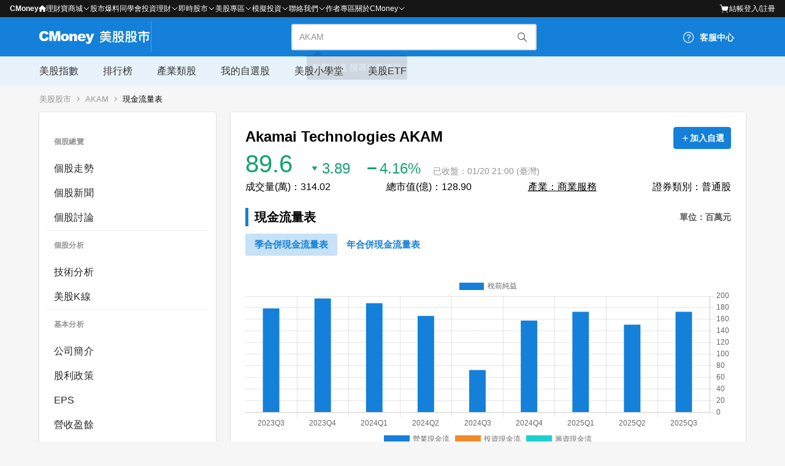

--- FILE ---
content_type: text/html; charset=utf-8
request_url: https://www.cmoney.tw/usfinance/AKAM/us0042
body_size: 45454
content:
<!doctype html>
<html data-n-head-ssr lang="zh-Hant-TW" data-n-head="%7B%22lang%22:%7B%22ssr%22:%22zh-Hant-TW%22%7D%7D">
  <head >
    <title>Akamai Technologies
      (AKAM)現金流量表歷史明細 | 財務報表 - CMoney 美股股市</title><meta data-n-head="ssr" charset="utf-8"><meta data-n-head="ssr" name="viewport" content="width=device-width, initial-scale=1.0, maximum-scale=1.0, user-scalable=no"><meta data-n-head="ssr" name="format-detection" content="telephone=no"><meta data-n-head="ssr" data-hid="og:locale:alternate" property="og:locale:alternate" content="zh_TW"><meta data-n-head="ssr" data-hid="og:type" property="og:type" content="website"><meta data-n-head="ssr" data-hid="og:site_name" property="og:site_name" content="CMoney - 幫每一個人做好人生投資"><meta data-n-head="ssr" data-hid="og:image" property="og:image" content="https://www.cmoney.tw/usfinance/ogImage/usfinance_ogimg.png"><meta data-n-head="ssr" data-hid="twitter:image" name="twitter:image" content="https://www.cmoney.tw/usfinance/ogImage/usfinance_ogimg.png"><meta data-n-head="ssr" data-hid="twitter:card" name="twitter:card" content="summary_large_image"><meta data-n-head="ssr" data-hid="description" name="description" content="查看最新Akamai Technologies
        (AKAM)股票股價、成交量、漲跌幅與歷史行情走勢、財報分析、技術分析、
        (AKAM)新聞，以及Akamai Technologies
        整體資訊。CMoney 美股股市提供最新最完整的股市資訊，幫助美股投資人更暸解美國市場。"><meta data-n-head="ssr" data-hid="keywords" name="keywords" content="Akamai Technologies
        ,AKAM現金流量表,AKAM 財報"><meta data-n-head="ssr" data-hid="og:url" property="og:url" content="https://www.cmoney.tw/usfinance/AKAM/us0042"><meta data-n-head="ssr" data-hid="og:title" property="og:title" content="Akamai Technologies
      (AKAM)現金流量表歷史明細 | 財務報表 - CMoney 美股股市"><meta data-n-head="ssr" data-hid="og:description" property="og:description" content="查看最新Akamai Technologies
        (AKAM)股票股價、成交量、漲跌幅與歷史行情走勢、財報分析、技術分析、
        (AKAM)新聞，以及Akamai Technologies
        整體資訊。CMoney 美股股市提供最新最完整的股市資訊，幫助美股投資人更暸解美國市場。"><meta data-n-head="ssr" data-hid="twitter:title" name="twitter:title" content="Akamai Technologies
      (AKAM)現金流量表歷史明細 | 財務報表 - CMoney 美股股市"><meta data-n-head="ssr" data-hid="twitter:description" name="twitter:description" content="查看最新Akamai Technologies
        (AKAM)股票股價、成交量、漲跌幅與歷史行情走勢、財報分析、技術分析、
        (AKAM)新聞，以及Akamai Technologies
        整體資訊。CMoney 美股股市提供最新最完整的股市資訊，幫助美股投資人更暸解美國市場。"><base href="/usfinance/"><link data-n-head="ssr" rel="icon" type="image/x-icon" href="/usfinance/favicon.ico"><link data-n-head="ssr" rel="apple-touch-icon" href="/usfinance/favicon.ico"><link data-n-head="ssr" rel="stylesheet" type="text/css" href="https://www.cmoney.tw/js/Blackbar/index.css"><link data-n-head="ssr" data-hid="canonical" rel="canonical" href="https://www.cmoney.tw/usfinance/AKAM/us0042"><script data-n-head="ssr" src="https://code.jquery.com/jquery-3.2.1.min.js"></script><script data-n-head="ssr" src="https://www.cmoney.tw/js/Blackbar/index.umd.js"></script><script data-n-head="ssr" data-hid="gtm-script">window['dataLayer']=[];if(!window._gtm_init){window._gtm_init=1;(function(w,n,d,m,e,p){w[d]=(w[d]==1||n[d]=='yes'||n[d]==1||n[m]==1||(w[e]&&w[e][p]&&w[e][p]()))?1:0})(window,navigator,'doNotTrack','msDoNotTrack','external','msTrackingProtectionEnabled');(function(w,d,s,l,x,y){w[x]={};w._gtm_inject=function(i){if(w.doNotTrack||w[x][i])return;w[x][i]=1;w[l]=w[l]||[];w[l].push({'gtm.start':new Date().getTime(),event:'gtm.js'});var f=d.getElementsByTagName(s)[0],j=d.createElement(s);j.defer=true;j.src='https://www.googletagmanager.com/gtm.js?id='+i;f.parentNode.insertBefore(j,f);};w[y]('GTM-N7TVT5W')})(window,document,'script','dataLayer','_gtm_ids','_gtm_inject')};["GTM-WL9DBV3"].forEach(function(i){window._gtm_inject(i)})</script><script data-n-head="ssr" data-hid="nuxt-jsonld--532f2ef1" type="application/ld+json">[{"@context":"https://schema.org","@type":"BreadcrumbList","itemListElement":[{"@type":"ListItem","position":1,"item":{"@id":"https://www.cmoney.tw/usfinance/","name":"CMoney美股股市"}},{"@type":"ListItem","position":2,"item":{"@id":"https://www.cmoney.tw/usfinance/AKAM","name":"AKAM"}},{"@type":"ListItem","position":3,"item":{"@id":"https://www.cmoney.tw/usfinance/AKAM/us0042","name":"現金流量表"}}]}]</script><link rel="preload" href="/usfinance/_nuxt/240f8ca.js" as="script"><link rel="preload" href="/usfinance/_nuxt/37f84a1.js" as="script"><link rel="preload" href="/usfinance/_nuxt/187a5bf.js" as="script"><link rel="preload" href="/usfinance/_nuxt/3e72725.js" as="script"><link rel="preload" href="/usfinance/_nuxt/34b2f31.js" as="script"><link rel="preload" href="/usfinance/_nuxt/095a001.js" as="script"><link rel="preload" href="/usfinance/_nuxt/bc3ab0a.js" as="script"><link rel="preload" href="/usfinance/_nuxt/51afdae.js" as="script"><link rel="preload" href="/usfinance/_nuxt/c254055.js" as="script"><style data-vue-ssr-id="2f3b63c1:0">@charset "utf-8";

/* 各頁面接cm-row cm-col皆會使用 */
.rowStyle {
  background: #fff;
  border-color: #e9eaed #dfe0e4 #d0d1d5;
  border-radius: 3px;
  padding: 12px 12px;
}
.colStyle {
  padding: 12px 12px;
}

/* 大盤主要資訊 */
.colStyle--marketMobile {
  width: 100%;
}

/* 個股主要資訊 */
.colStyle--mobile {
  width: 100%;
}

/* 個股第二級按鈕 */
.colStyle--mobileBtn {
  display: none;
}

/* 個股加入自選按鈕 未登入提醒彈窗 */
.colStyle--addWatchList {
  padding: 0;
  z-index: 55;
}

/* 數字大於基準點(通常是0)的樣式 */
.up {
  color: #e21e28;
}

/* 數字小於基準點(通常是0)的樣式 */
.down {
  color: #16a170;
}

/* 動畫效果0.5秒 */
.ani-transition-500 {
  transition: all .5s;
}

/* 動畫效果1秒 */
.ani-transition-1000 {
  transition: all 1s;
}

/* 轉180度 */
.ani-rotate-180 {
  transform: rotate(180deg);
}

/* 淡出 */
.ani-fadeOut {
  opacity: 0;
}

/* 淡入 */
.ani-fadeIn {
  opacity: 1;
}

@media screen and (max-width: 768px) {
  .rowStyle {
    background: #f9f9f9;
    border: 0;
  }
  .colStyle {
    background: #fff;
  }
  .colStyle:last-child {
    margin-bottom: 0;
  }
  .colStyle--marketMobile {
    display: block;
    top: 36px;
    position: sticky;
    z-index: 55;
    box-shadow: 0px 1px 1px #eee;
  }
  .colStyle--mobile {
    display: block;
    top: 36px;
    position: sticky;
    z-index: 55;
    padding-bottom: 0;
  }
  .colStyle--mobileBtn {
    display: block;
    top: 128px;
    position: sticky;
    z-index: 55;
    padding: 10px 10px 0 10px;
    width: 100%;
    box-shadow: 0px 1px 1px #eee;
  }
  .colStyle--addWatchList {
    background: transparent;
  }
}

@media screen and (max-width: 480px) {
  .rowStyle {
    padding: 0;
  }
  .colStyle {
    margin-bottom: 0;
    padding: 8px 16px;
    margin-bottom: 16px;
  }
  .colStyle:last-child {
    margin-bottom: 0;
  }
  .colStyle--marketMobile {
    margin-bottom: 0;
  }
  .colStyle--mobile {
    width: auto;
    margin-bottom: 0;
  }
  .colStyle--mobileBtn {
    top: 150px;
    position: sticky;
    width: auto;
    margin-bottom: 0;
    padding: 10px 16px 0 16px;
  }
  .colStyle--addWatchList {
    background: transparent;
    margin-bottom: 0;
    position: absolute;
  }
}

.remind {
  color: #959595;
  font-size: 12px;
  line-height: 1.5;
}
.remind__link {
  color: #1480d9;
  cursor: pointer;
  text-decoration: underline;
}
</style><style data-vue-ssr-id="7be51960:0">.text-left{text-align:left}.text-center{text-align:center}.text-right{text-align:right}.text-justify{text-align:justify}.text-capitalize{text-transform:capitalize}.text-uppercase{text-transform:uppercase}.text-lowercase{text-transform:lowercase}.text-xs{font-size:0.75rem;line-height:1rem}.text-sm{font-size:0.875rem;line-height:1.25rem}.text-base{font-size:1rem;line-height:1.5rem}.text-lg{font-size:1.125rem;line-height:1.75rem}.text-extra-lg{font-size:1.25rem;line-height:1.875rem}.text-xl{font-size:1.25rem;line-height:1.75rem}.text-2xl{font-size:1.5rem;line-height:2rem}.text-3xl{font-size:1.875rem;line-height:2.25rem}.text-4xl{font-size:2.25rem;line-height:2.5rem}.text-5xl{font-size:3rem;line-height:1}.text-6xl{font-size:3.75rem;line-height:1}.text-7xl{font-size:4.5rem;line-height:1}.text-8xl{font-size:6rem;line-height:1}.text-9xl{font-size:8rem;line-height:1}.leading-3{line-height:0.75rem}.leading-4{line-height:1rem}.leading-5{line-height:1.25rem}.leading-6{line-height:1.5rem}.leading-7{line-height:1.75rem}.leading-8{line-height:2rem}.leading-9{line-height:2.25rem}.leading-10{line-height:2.5rem}.mx-auto{margin-left:auto;margin-right:auto}.m-0{margin:0rem}.mx-0{margin-left:0rem;margin-right:0rem}.my-0{margin-top:0rem;margin-bottom:0rem}.mt-0{margin-top:0rem}.mr-0{margin-right:0rem}.mb-0{margin-bottom:0rem}.ml-0{margin-left:0rem}.m-1{margin:0.25rem}.mx-1{margin-left:0.25rem;margin-right:0.25rem}.my-1{margin-top:0.25rem;margin-bottom:0.25rem}.mt-1{margin-top:0.25rem}.mr-1{margin-right:0.25rem}.mb-1{margin-bottom:0.25rem}.ml-1{margin-left:0.25rem}.m-2{margin:0.5rem}.mx-2{margin-left:0.5rem;margin-right:0.5rem}.my-2{margin-top:0.5rem;margin-bottom:0.5rem}.mt-2{margin-top:0.5rem}.mr-2{margin-right:0.5rem}.mb-2{margin-bottom:0.5rem}.ml-2{margin-left:0.5rem}.m-3{margin:0.75rem}.mx-3{margin-left:0.75rem;margin-right:0.75rem}.my-3{margin-top:0.75rem;margin-bottom:0.75rem}.mt-3{margin-top:0.75rem}.mr-3{margin-right:0.75rem}.mb-3{margin-bottom:0.75rem}.ml-3{margin-left:0.75rem}.m-4{margin:1rem}.mx-4{margin-left:1rem;margin-right:1rem}.my-4{margin-top:1rem;margin-bottom:1rem}.mt-4{margin-top:1rem}.mr-4{margin-right:1rem}.mb-4{margin-bottom:1rem}.ml-4{margin-left:1rem}.m-5{margin:1.25rem}.mx-5{margin-left:1.25rem;margin-right:1.25rem}.my-5{margin-top:1.25rem;margin-bottom:1.25rem}.mt-5{margin-top:1.25rem}.mr-5{margin-right:1.25rem}.mb-5{margin-bottom:1.25rem}.ml-5{margin-left:1.25rem}.m-6{margin:1.5rem}.mx-6{margin-left:1.5rem;margin-right:1.5rem}.my-6{margin-top:1.5rem;margin-bottom:1.5rem}.mt-6{margin-top:1.5rem}.mr-6{margin-right:1.5rem}.mb-6{margin-bottom:1.5rem}.ml-6{margin-left:1.5rem}.m-7{margin:1.75rem}.mx-7{margin-left:1.75rem;margin-right:1.75rem}.my-7{margin-top:1.75rem;margin-bottom:1.75rem}.mt-7{margin-top:1.75rem}.mr-7{margin-right:1.75rem}.mb-7{margin-bottom:1.75rem}.ml-7{margin-left:1.75rem}.m-8{margin:2rem}.mx-8{margin-left:2rem;margin-right:2rem}.my-8{margin-top:2rem;margin-bottom:2rem}.mt-8{margin-top:2rem}.mr-8{margin-right:2rem}.mb-8{margin-bottom:2rem}.ml-8{margin-left:2rem}.m-9{margin:2.25rem}.mx-9{margin-left:2.25rem;margin-right:2.25rem}.my-9{margin-top:2.25rem;margin-bottom:2.25rem}.mt-9{margin-top:2.25rem}.mr-9{margin-right:2.25rem}.mb-9{margin-bottom:2.25rem}.ml-9{margin-left:2.25rem}.m-10{margin:2.5rem}.mx-10{margin-left:2.5rem;margin-right:2.5rem}.my-10{margin-top:2.5rem;margin-bottom:2.5rem}.mt-10{margin-top:2.5rem}.mr-10{margin-right:2.5rem}.mb-10{margin-bottom:2.5rem}.ml-10{margin-left:2.5rem}.m-11{margin:2.75rem}.mx-11{margin-left:2.75rem;margin-right:2.75rem}.my-11{margin-top:2.75rem;margin-bottom:2.75rem}.mt-11{margin-top:2.75rem}.mr-11{margin-right:2.75rem}.mb-11{margin-bottom:2.75rem}.ml-11{margin-left:2.75rem}.m-12{margin:3rem}.mx-12{margin-left:3rem;margin-right:3rem}.my-12{margin-top:3rem;margin-bottom:3rem}.mt-12{margin-top:3rem}.mr-12{margin-right:3rem}.mb-12{margin-bottom:3rem}.ml-12{margin-left:3rem}.m-13{margin:3.25rem}.mx-13{margin-left:3.25rem;margin-right:3.25rem}.my-13{margin-top:3.25rem;margin-bottom:3.25rem}.mt-13{margin-top:3.25rem}.mr-13{margin-right:3.25rem}.mb-13{margin-bottom:3.25rem}.ml-13{margin-left:3.25rem}.m-14{margin:3.5rem}.mx-14{margin-left:3.5rem;margin-right:3.5rem}.my-14{margin-top:3.5rem;margin-bottom:3.5rem}.mt-14{margin-top:3.5rem}.mr-14{margin-right:3.5rem}.mb-14{margin-bottom:3.5rem}.ml-14{margin-left:3.5rem}.m-15{margin:3.75rem}.mx-15{margin-left:3.75rem;margin-right:3.75rem}.my-15{margin-top:3.75rem;margin-bottom:3.75rem}.mt-15{margin-top:3.75rem}.mr-15{margin-right:3.75rem}.mb-15{margin-bottom:3.75rem}.ml-15{margin-left:3.75rem}.m-16{margin:4rem}.mx-16{margin-left:4rem;margin-right:4rem}.my-16{margin-top:4rem;margin-bottom:4rem}.mt-16{margin-top:4rem}.mr-16{margin-right:4rem}.mb-16{margin-bottom:4rem}.ml-16{margin-left:4rem}.p-0{padding:0rem}.px-0{padding-left:0rem;padding-right:0rem}.py-0{padding-top:0rem;padding-bottom:0rem}.pt-0{padding-top:0rem}.pr-0{padding-right:0rem}.pb-0{padding-bottom:0rem}.pl-0{padding-left:0rem}.p-1{padding:0.25rem}.px-1{padding-left:0.25rem;padding-right:0.25rem}.py-1{padding-top:0.25rem;padding-bottom:0.25rem}.pt-1{padding-top:0.25rem}.pr-1{padding-right:0.25rem}.pb-1{padding-bottom:0.25rem}.pl-1{padding-left:0.25rem}.p-2{padding:0.5rem}.px-2{padding-left:0.5rem;padding-right:0.5rem}.py-2{padding-top:0.5rem;padding-bottom:0.5rem}.pt-2{padding-top:0.5rem}.pr-2{padding-right:0.5rem}.pb-2{padding-bottom:0.5rem}.pl-2{padding-left:0.5rem}.p-3{padding:0.75rem}.px-3{padding-left:0.75rem;padding-right:0.75rem}.py-3{padding-top:0.75rem;padding-bottom:0.75rem}.pt-3{padding-top:0.75rem}.pr-3{padding-right:0.75rem}.pb-3{padding-bottom:0.75rem}.pl-3{padding-left:0.75rem}.p-4{padding:1rem}.px-4{padding-left:1rem;padding-right:1rem}.py-4{padding-top:1rem;padding-bottom:1rem}.pt-4{padding-top:1rem}.pr-4{padding-right:1rem}.pb-4{padding-bottom:1rem}.pl-4{padding-left:1rem}.p-5{padding:1.25rem}.px-5{padding-left:1.25rem;padding-right:1.25rem}.py-5{padding-top:1.25rem;padding-bottom:1.25rem}.pt-5{padding-top:1.25rem}.pr-5{padding-right:1.25rem}.pb-5{padding-bottom:1.25rem}.pl-5{padding-left:1.25rem}.p-6{padding:1.5rem}.px-6{padding-left:1.5rem;padding-right:1.5rem}.py-6{padding-top:1.5rem;padding-bottom:1.5rem}.pt-6{padding-top:1.5rem}.pr-6{padding-right:1.5rem}.pb-6{padding-bottom:1.5rem}.pl-6{padding-left:1.5rem}.p-7{padding:1.75rem}.px-7{padding-left:1.75rem;padding-right:1.75rem}.py-7{padding-top:1.75rem;padding-bottom:1.75rem}.pt-7{padding-top:1.75rem}.pr-7{padding-right:1.75rem}.pb-7{padding-bottom:1.75rem}.pl-7{padding-left:1.75rem}.p-8{padding:2rem}.px-8{padding-left:2rem;padding-right:2rem}.py-8{padding-top:2rem;padding-bottom:2rem}.pt-8{padding-top:2rem}.pr-8{padding-right:2rem}.pb-8{padding-bottom:2rem}.pl-8{padding-left:2rem}.p-9{padding:2.25rem}.px-9{padding-left:2.25rem;padding-right:2.25rem}.py-9{padding-top:2.25rem;padding-bottom:2.25rem}.pt-9{padding-top:2.25rem}.pr-9{padding-right:2.25rem}.pb-9{padding-bottom:2.25rem}.pl-9{padding-left:2.25rem}.p-10{padding:2.5rem}.px-10{padding-left:2.5rem;padding-right:2.5rem}.py-10{padding-top:2.5rem;padding-bottom:2.5rem}.pt-10{padding-top:2.5rem}.pr-10{padding-right:2.5rem}.pb-10{padding-bottom:2.5rem}.pl-10{padding-left:2.5rem}.p-11{padding:2.75rem}.px-11{padding-left:2.75rem;padding-right:2.75rem}.py-11{padding-top:2.75rem;padding-bottom:2.75rem}.pt-11{padding-top:2.75rem}.pr-11{padding-right:2.75rem}.pb-11{padding-bottom:2.75rem}.pl-11{padding-left:2.75rem}.p-12{padding:3rem}.px-12{padding-left:3rem;padding-right:3rem}.py-12{padding-top:3rem;padding-bottom:3rem}.pt-12{padding-top:3rem}.pr-12{padding-right:3rem}.pb-12{padding-bottom:3rem}.pl-12{padding-left:3rem}.p-13{padding:3.25rem}.px-13{padding-left:3.25rem;padding-right:3.25rem}.py-13{padding-top:3.25rem;padding-bottom:3.25rem}.pt-13{padding-top:3.25rem}.pr-13{padding-right:3.25rem}.pb-13{padding-bottom:3.25rem}.pl-13{padding-left:3.25rem}.p-14{padding:3.5rem}.px-14{padding-left:3.5rem;padding-right:3.5rem}.py-14{padding-top:3.5rem;padding-bottom:3.5rem}.pt-14{padding-top:3.5rem}.pr-14{padding-right:3.5rem}.pb-14{padding-bottom:3.5rem}.pl-14{padding-left:3.5rem}.p-15{padding:3.75rem}.px-15{padding-left:3.75rem;padding-right:3.75rem}.py-15{padding-top:3.75rem;padding-bottom:3.75rem}.pt-15{padding-top:3.75rem}.pr-15{padding-right:3.75rem}.pb-15{padding-bottom:3.75rem}.pl-15{padding-left:3.75rem}.p-16{padding:4rem}.px-16{padding-left:4rem;padding-right:4rem}.py-16{padding-top:4rem;padding-bottom:4rem}.pt-16{padding-top:4rem}.pr-16{padding-right:4rem}.pb-16{padding-bottom:4rem}.pl-16{padding-left:4rem}.img-resp{max-width:100%;height:auto}.fixed{position:fixed;z-index:10}.fixed-top{top:0;width:100%}.of-auto{overflow:auto}html,body,div,span,applet,object,iframe,h1,h2,h3,h4,h5,h6,p,blockquote,pre,a,abbr,acronym,address,big,cite,code,del,dfn,em,img,ins,kbd,q,s,samp,small,strike,strong,sub,sup,tt,var,b,u,i,center,dl,dt,dd,ol,ul,li,fieldset,form,label,legend,table,caption,tbody,tfoot,thead,tr,th,td,article,aside,canvas,details,embed,figure,figcaption,footer,header,hgroup,menu,nav,output,ruby,section,summary,time,mark,audio,video{margin:0;padding:0;border:0;font-family:inherit;vertical-align:baseline}article,aside,details,figcaption,figure,footer,header,hgroup,menu,nav,section{display:block}body{line-height:1}ol,ul{list-style:none}blockquote,q{quotes:none}blockquote::before,blockquote::after,q::before,q::after{content:"";content:none}table{border-collapse:collapse;border-spacing:0}body,button,input[type=button]{font-family:-apple-system,blinkmacsystemfont,microsoft jhenghei,noto sans,helvetica neue,helvetica,arial,apple color emoji,"Segoe UI Emoji","Segoe UI Symbol","Noto Color Emoji"}img{vertical-align:bottom}*{-webkit-tap-highlight-color:rgba(0,0,0,0)}.cm-tree{box-sizing:border-box}.cm-tree__list{position:relative}.cm-tree__item{box-sizing:border-box;position:relative}.cm-tree__item .cm-tree__item{padding-left:28px}.cm-tree__textLabel{display:inline-flex;align-items:center;gap:4px}.cm-tree__label{display:flex;align-items:center;gap:4px;box-sizing:border-box;padding-left:8px;padding-right:8px;position:relative}.cm-tree__labelIcon{cursor:pointer;color:#595959;font-size:16px}.cm-tree__labelIcon i{transition-duration:.2s}.cm-tree__labelText{width:100%;cursor:pointer;color:#262626;border-radius:4px;transition-duration:.2s}.cm-tree__labelText:hover{background-color:rgba(38,38,38,.04)}.cm-tree__labelText--active{background-color:rgba(38,38,38,.13)}.cm-tree__customIcon{font-size:20px;vertical-align:bottom;margin-right:4px}.cm-tree-small .cm-tree__labelText,.cm-tree-small .cm-checkbox__content{padding:6px 4px;font-family:-apple-system,blinkmacsystemfont,microsoft jhenghei,noto sans,helvetica neue,helvetica,arial,apple color emoji,"Segoe UI Emoji","Segoe UI Symbol","Noto Color Emoji";font-weight:400;font-size:12px;line-height:16px;letter-spacing:.4px}.cm-tree-medium .cm-tree__labelText,.cm-tree-medium .cm-checkbox__content{padding:4px;font-family:-apple-system,blinkmacsystemfont,microsoft jhenghei,noto sans,helvetica neue,helvetica,arial,apple color emoji,"Segoe UI Emoji","Segoe UI Symbol","Noto Color Emoji";font-weight:400;font-size:14px;line-height:20px;letter-spacing:.2px}.cm-tree-large .cm-tree__labelText,.cm-tree-large .cm-checkbox__content{padding:6px 4px;font-family:-apple-system,blinkmacsystemfont,microsoft jhenghei,noto sans,helvetica neue,helvetica,arial,apple color emoji,"Segoe UI Emoji","Segoe UI Symbol","Noto Color Emoji";font-weight:400;font-size:16px;line-height:24px;letter-spacing:.2px}.cm-tree-line .cm-tree__list::after{top:0;left:0;content:"";background-color:#d9d9d9;width:1px;height:100%;position:absolute;transform:translateX(-12px)}.cm-tree-line .cm-tree__list--level0::after,.cm-tree-line .cm-tree__list--level1::after{width:0;height:0}.cm-tree-line .cm-tree__item:last-child .cm-tree__list::after{background-color:rgba(0,0,0,0)}.cm-tree-line .cm-tree__label::before{top:50%;transform:translateX(-12px);left:0;content:"";background-color:#d9d9d9;width:16px;height:1px;position:absolute}.cm-tree-line .cm-tree__label::after{top:0;left:0;content:"";background-color:#d9d9d9;width:1px;height:100%;position:absolute;transform:translateX(-12px)}.cm-tree-line .cm-tree__label--level0::before,.cm-tree-line .cm-tree__label--level0::after,.cm-tree-line .cm-tree__label--level1::before,.cm-tree-line .cm-tree__label--level1::after{width:0;height:0}.cm-tree-line .cm-tree__label--last::after{height:50%}.cm-tree .cm-checkbox{align-items:center;gap:0;padding-left:4px;width:100%;transition-duration:.2s}.cm-tree .cm-checkbox-checked{border-radius:4px;background-color:rgba(38,38,38,.13)}.cm-tree .cm-checkbox:hover{background-color:rgba(38,38,38,.04)}.cm-tree .cm-checkbox .cm-icon-check,.cm-tree .cm-checkbox .cm-icon-minus{padding:4px}.cm-tree .rotate{transform:rotate(90deg)}.cm-tree .fade-enter-active,.cm-tree .fade-leave-active{transition:opacity .2s}.cm-tree .fade-enter,.cm-tree .fade-leave-to{opacity:0}.cm-chart__tooltipTitle{font-family:-apple-system,blinkmacsystemfont,microsoft jhenghei,noto sans,helvetica neue,helvetica,arial,apple color emoji,"Segoe UI Emoji","Segoe UI Symbol","Noto Color Emoji";font-weight:400;font-size:12px;line-height:16px;letter-spacing:.4px;color:#595959}.cm-chart__tooltipItem{font-family:-apple-system,blinkmacsystemfont,microsoft jhenghei,noto sans,helvetica neue,helvetica,arial,apple color emoji,"Segoe UI Emoji","Segoe UI Symbol","Noto Color Emoji";font-weight:400;font-size:12px;line-height:16px;letter-spacing:.4px;display:flex;align-items:center}.cm-chart__tooltipItem--danger{color:#e21e28}.cm-chart__tooltipItem--success{color:#16a170}.cm-chart__tooltipItemTitle{margin-right:auto;color:#595959}.cm-chart__tooltipItemValue{padding-left:10px;width:100%;text-align:right;color:#262626}.cm-askPriceChart__header{display:flex;justify-content:space-between;margin-bottom:4px}.cm-askPriceChart__innerPercentage{font-family:-apple-system,blinkmacsystemfont,microsoft jhenghei,noto sans,helvetica neue,helvetica,arial,apple color emoji,"Segoe UI Emoji","Segoe UI Symbol","Noto Color Emoji";font-weight:400;font-size:16px;line-height:24px;letter-spacing:.2px;font-weight:500;color:#262626}.cm-askPriceChart__innerPercentage-inner{margin-left:4px;color:#16a170}.cm-askPriceChart__innerPercentage-foreign{margin-right:4px;color:#e21e28}.cm-askPriceChart__line{display:flex;gap:4px;height:12px;margin-bottom:8px}.cm-askPriceChart__line--inner{width:30%;background-color:#16a170}.cm-askPriceChart__line--foreign{width:70%;background-color:#e21e28}.cm-askPriceChart__body{display:flex;gap:16px;margin-bottom:8px}.cm-askPriceChart__info{width:50%;display:flex;align-items:center;font-family:-apple-system,blinkmacsystemfont,microsoft jhenghei,noto sans,helvetica neue,helvetica,arial,apple color emoji,"Segoe UI Emoji","Segoe UI Symbol","Noto Color Emoji";font-weight:400;font-size:12px;line-height:16px;letter-spacing:.4px}.cm-askPriceChart__infoTitle{color:#959595}.cm-askPriceChart__infoTotal{color:#959595}.cm-askPriceChart__infoSubtitle{color:#959595}.cm-askPriceChart__info-buy .cm-askPriceChart__infoTitle{margin-right:4px}.cm-askPriceChart__info-buy .cm-askPriceChart__infoSubtitle{margin-left:auto}.cm-askPriceChart__info-sell .cm-askPriceChart__infoTitle{margin-left:4px}.cm-askPriceChart__info-sell .cm-askPriceChart__infoSubtitle{margin-right:auto}.cm-askPriceChart__footer{display:flex;gap:16px}.cm-askPriceChart__volume{font-family:-apple-system,blinkmacsystemfont,microsoft jhenghei,noto sans,helvetica neue,helvetica,arial,apple color emoji,"Segoe UI Emoji","Segoe UI Symbol","Noto Color Emoji";font-weight:400;font-size:14px;line-height:20px;letter-spacing:.2px;width:50%;display:flex;flex-direction:column;gap:4px}.cm-askPriceChart__volumeItem{display:flex;flex:1 1 0}.cm-askPriceChart__volumeCount{color:#262626;position:relative;width:40px}.cm-askPriceChart__volumeCountBg{flex:1 1 0}.cm-askPriceChart__volumePrice{width:auto;text-align:right;color:#e21e28}.cm-askPriceChart__volume-buy .cm-askPriceChart__volumePrice{margin-left:8px}.cm-askPriceChart__volume-buy .cm-askPriceChart__volumeCountBg{position:relative}.cm-askPriceChart__volume-buy .cm-askPriceChart__volumeCountBgLine{position:absolute;right:0;height:100%;top:0;bottom:0;background-color:#000}.cm-askPriceChart__volume-sell .cm-askPriceChart__volumePrice{text-align:left;margin-right:8px}.cm-askPriceChart__volume-sell .cm-askPriceChart__volumeCount{margin-left:auto;text-align:right}.cm-askPriceChart__volume-sell .cm-askPriceChart__volumeCountBg{position:relative}.cm-askPriceChart__volume-sell .cm-askPriceChart__volumeCountBgLine{position:absolute;left:0;height:100%;background-color:#e8f6f1}.cm-searchBarCoverItem{font-family:-apple-system,blinkmacsystemfont,microsoft jhenghei,noto sans,helvetica neue,helvetica,arial,apple color emoji,"Segoe UI Emoji","Segoe UI Symbol","Noto Color Emoji";font-weight:400;font-size:14px;line-height:20px;letter-spacing:.2px;padding:12px 24px;color:#262626;background-color:#fff;border-bottom:1px solid rgba(38,38,38,.07);height:44px;box-sizing:border-box}.cm-searchBarCoverItem-stripe:nth-child(2n+1){background-color:#f0f0f0}.cm-searchBarCover{width:100vw;height:100vh;position:fixed;top:0;left:0;background-color:#fff;overflow:auto}.cm-searchBarCover__header{display:flex;flex-wrap:nowrap;padding:20px 16px;align-items:center;margin-bottom:12px}.cm-searchBarCover__headerBtn{font-size:24px;cursor:pointer;color:#595959}.cm-searchBarCover__headerTitle{font-family:-apple-system,blinkmacsystemfont,microsoft jhenghei,noto sans,helvetica neue,helvetica,arial,apple color emoji,"Segoe UI Emoji","Segoe UI Symbol","Noto Color Emoji";font-weight:600;font-size:16px;line-height:24px;letter-spacing:.2px;text-align:center;flex:1 1 0;color:#262626}.cm-searchBarCover__search{padding:12px 16px;align-items:center;display:flex}.cm-searchBarCover__searchWrapper{background-color:#f9f9f9;padding:10px 12px;display:flex;flex:1 1 0;flex-wrap:nowrap;gap:8px;border-radius:4px}.cm-searchBarCover__searchIcon{font-size:20px;color:#959595}.cm-searchBarCover__searchInput{font-family:-apple-system,blinkmacsystemfont,microsoft jhenghei,noto sans,helvetica neue,helvetica,arial,apple color emoji,"Segoe UI Emoji","Segoe UI Symbol","Noto Color Emoji";font-weight:400;font-size:16px;line-height:24px;letter-spacing:.2px;flex:1 1 0;background-color:#f9f9f9;border-color:rgba(0,0,0,0)}.cm-searchBarCover__searchInput:focus{outline:0;border-color:rgba(0,0,0,0);box-shadow:none}.cm-searchBarCover__searchInput:hover{border-color:rgba(0,0,0,0)}.cm-searchBarCover__searchInput::placeholder{color:#959595}.cm-searchBarCover__cancelBtn{font-family:-apple-system,blinkmacsystemfont,microsoft jhenghei,noto sans,helvetica neue,helvetica,arial,apple color emoji,"Segoe UI Emoji","Segoe UI Symbol","Noto Color Emoji";font-weight:400;font-size:16px;line-height:24px;letter-spacing:.2px;padding-left:16px;padding-right:4px;color:#262626;cursor:pointer}.cm-searchBarCover__loading{padding-left:16px;padding-right:16px}.cm-searchBarCover__empty{margin-top:60px}.cm-stockCard{font-family:-apple-system,blinkmacsystemfont,microsoft jhenghei,noto sans,helvetica neue,helvetica,arial,apple color emoji,"Segoe UI Emoji","Segoe UI Symbol","Noto Color Emoji";font-weight:400;font-size:14px;line-height:20px;letter-spacing:.2px;position:relative;width:max-content;box-sizing:border-box;border-radius:8px;background-color:#fff;color:#000;transition:box-shadow .5s ease-in-out;padding:16px;border:1px solid rgba(38,38,38,.07)}.cm-stockCard__company{font-family:-apple-system,blinkmacsystemfont,microsoft jhenghei,noto sans,helvetica neue,helvetica,arial,apple color emoji,"Segoe UI Emoji","Segoe UI Symbol","Noto Color Emoji";font-weight:400;font-size:16px;line-height:24px;letter-spacing:.2px;font-weight:500}.cm-stockCard__index{color:#262626;font-weight:600}.cm-stockCard__icon{font-size:20px}.cm-stockCard__time{font-family:-apple-system,blinkmacsystemfont,microsoft jhenghei,noto sans,helvetica neue,helvetica,arial,apple color emoji,"Segoe UI Emoji","Segoe UI Symbol","Noto Color Emoji";font-weight:400;font-size:12px;line-height:16px;letter-spacing:.4px;margin-top:4px;text-align:center;color:#959595}.cm-stockCard-up .cm-stockCard__index,.cm-stockCard-up .cm-stockCard__change,.cm-stockCard-up .cm-stockCard__changePercentage{color:#e21e28}.cm-stockCard-down .cm-stockCard__index,.cm-stockCard-down .cm-stockCard__change,.cm-stockCard-down .cm-stockCard__changePercentage{color:#16a170}.cm-stockCard-long .cm-stockCard__header{display:flex;align-items:center;justify-content:space-between}.cm-stockCard-long .cm-stockCard__change{line-height:24px}.cm-stockCard-long .cm-stockCard__changePercentage{text-align:right}.cm-stockCard-short .cm-stockCard__headerFoot{display:flex;align-items:center}.cm-stockCard-short .cm-stockCard__changePercentage{order:1}.cm-stockCard-short .cm-stockCard__change{margin-right:8px;order:0}.cm-stockCard-horizontal{display:flex;gap:12px}.cm-stockCard-horizontal .cm-stockCard__headerFoot{display:flex;align-items:center}.cm-stockCard-horizontal .cm-stockCard__changePercentage{order:1}.cm-stockCard-horizontal .cm-stockCard__change{margin-right:8px;order:0}.cm-empty{display:flex;justify-content:center;align-items:center;flex-direction:column;text-align:center;box-sizing:border-box}.cm-empty__imageWrap{width:120px;margin-bottom:12px}.cm-empty__image{user-select:none;width:100%;height:100%;vertical-align:top;object-fit:contain}.cm-empty__title{font-family:-apple-system,blinkmacsystemfont,microsoft jhenghei,noto sans,helvetica neue,helvetica,arial,apple color emoji,"Segoe UI Emoji","Segoe UI Symbol","Noto Color Emoji";font-weight:600;font-size:20px;line-height:28px;letter-spacing:.2px}.cm-empty__description{font-family:-apple-system,blinkmacsystemfont,microsoft jhenghei,noto sans,helvetica neue,helvetica,arial,apple color emoji,"Segoe UI Emoji","Segoe UI Symbol","Noto Color Emoji";font-weight:400;font-size:14px;line-height:20px;letter-spacing:.2px;color:#595959}.cm-empty__bottom{margin-top:12px}.cm-empty-sm .cm-empty__imageWrap{width:64px}.cm-empty-sm .cm-empty__description{color:#bfbfbf}.cm-empty-large .cm-empty__title{font-size:20px;line-height:28px}.cm-empty-large .cm-empty__description{font-family:-apple-system,blinkmacsystemfont,microsoft jhenghei,noto sans,helvetica neue,helvetica,arial,apple color emoji,"Segoe UI Emoji","Segoe UI Symbol","Noto Color Emoji";font-weight:400;font-size:16px;line-height:24px;letter-spacing:.2px}.cm-tag-check{cursor:pointer;transition-duration:.2s}.cm-tag-check:not(.cm-tag-disabled):hover{background-color:#e4e4e4}.cm-tag-check.cm-tag-checked.cm-tag-default{background-color:#e21e28;color:#fff}.cm-imageViewer__container{position:fixed;top:0;left:0;bottom:0;right:0;width:100%;height:100%;z-index:5000;display:flex;justify-content:center;align-items:center;background-color:rgba(0,0,0,.5)}.cm-imageViewer__image{max-width:min(90vw,1000px);max-height:min(90vh,1000px);transition:all .3s;user-select:none}.cm-imageViewer__closeBtn{position:fixed;top:100px;right:40px;cursor:pointer;width:40px;height:40px;font-size:20px;color:#fff;border-radius:50%;border:0;background-color:rgba(0,0,0,.5);z-index:500}.cm-imageViewer__closeBtn:hover{background-color:rgba(0,0,0,.2)}.cm-imageViewer__leftBtn{position:fixed;top:50%;transform:translateY(-50%);left:40px;z-index:500;cursor:pointer;width:40px;height:40px;font-size:20px;color:#fff;border-radius:50%;border:0;background-color:rgba(0,0,0,.5)}.cm-imageViewer__leftBtn:hover{background-color:rgba(0,0,0,.2)}.cm-imageViewer__leftBtn:disabled{cursor:not-allowed;background-color:rgba(0,0,0,.2)}.cm-imageViewer__rightBtn{z-index:500;position:fixed;top:50%;transform:translateY(-50%);right:40px;cursor:pointer;width:40px;height:40px;font-size:20px;color:#fff;border-radius:50%;border:0;background-color:rgba(0,0,0,.5)}.cm-imageViewer__rightBtn:hover{background-color:rgba(0,0,0,.2)}.cm-imageViewer__rightBtn:disabled{cursor:not-allowed;background-color:rgba(0,0,0,.2)}.cm-imageViewer__utils{position:absolute;bottom:32px;background-color:#fff;padding:20px;display:flex;gap:10px;border-radius:4px;z-index:200}.cm-imageViewer__utilsItemIcon{cursor:pointer;color:#262626;font-size:14px;padding:3px}.cm-imageViewer__utilsItemIcon:hover{background-color:#f9f9f9;border-radius:4px}.cm-imageViewer__utilsItemText{font-family:-apple-system,blinkmacsystemfont,microsoft jhenghei,noto sans,helvetica neue,helvetica,arial,apple color emoji,"Segoe UI Emoji","Segoe UI Symbol","Noto Color Emoji";font-weight:400;font-size:14px;line-height:20px;letter-spacing:.2px}.cm-chartCard .cm-card{height:auto;box-sizing:border-box;box-shadow:0 0 5px rgba(38,38,38,.05),0 1px 2px rgba(38,38,38,.15);border-radius:8px}.cm-chartCard .cm-card .cm-card__body{height:auto;padding-left:13px;padding-right:16px;box-sizing:border-box}.cm-chartCard .cm-card .cm-card__body .card__info .card__compare{margin:0}.cm-chartCard__title{font-family:-apple-system,blinkmacsystemfont,microsoft jhenghei,noto sans,helvetica neue,helvetica,arial,apple color emoji,"Segoe UI Emoji","Segoe UI Symbol","Noto Color Emoji";font-weight:400;font-size:14px;line-height:20px;letter-spacing:.2px;margin-bottom:4.5px}.cm-chartCard__info{display:flex;justify-content:space-between;align-items:center;height:43px}.cm-chartCard__number{font-family:-apple-system,blinkmacsystemfont,microsoft jhenghei,noto sans,helvetica neue,helvetica,arial,apple color emoji,"Segoe UI Emoji","Segoe UI Symbol","Noto Color Emoji";font-weight:600;font-size:52px;line-height:64px;letter-spacing:.4px;min-width:44px}.cm-chartCard__compare{text-align:right;color:#bfbfbf}.cm-chartCard__compareText{font-family:-apple-system,blinkmacsystemfont,microsoft jhenghei,noto sans,helvetica neue,helvetica,arial,apple color emoji,"Segoe UI Emoji","Segoe UI Symbol","Noto Color Emoji";font-weight:400;font-size:14px;line-height:20px;letter-spacing:.2px;color:#959595}.cm-chartCard__compareNum{font-family:-apple-system,blinkmacsystemfont,microsoft jhenghei,noto sans,helvetica neue,helvetica,arial,apple color emoji,"Segoe UI Emoji","Segoe UI Symbol","Noto Color Emoji";font-weight:600;font-size:20px;line-height:28px;letter-spacing:.2px}.cm-chartCard__compareNum--up{color:#f14f2b}.cm-chartCard__compareNum--down{color:#16a170}.cm-chartCard__compareIcon{font-size:20px}.cm-chartCard__compareIcon--rotate{transform:rotate(-180deg)}.cm-chartCard__chart{height:68px;position:relative}.cm-chartCard__chart::after{content:"";background-color:rgba(38,38,38,.07);width:138px;height:1px;position:absolute;bottom:-2px;left:5px;margin-right:auto;margin-left:auto}.cm-chartCard__des{font-family:-apple-system,blinkmacsystemfont,microsoft jhenghei,noto sans,helvetica neue,helvetica,arial,apple color emoji,"Segoe UI Emoji","Segoe UI Symbol","Noto Color Emoji";font-weight:400;font-size:12px;line-height:16px;letter-spacing:.4px;margin-top:13px;color:#959595}.cm-timeRangePicker-active{border:1px solid #262626;box-shadow:0 1px 0 rgba(38,38,38,.05)}.cm-timeRangePicker-danger{border:1px solid #f14f2b}.cm-timeRangePicker__container{display:flex;align-items:center;padding-left:3px;padding-right:3px}.cm-timeRangePicker__container__placeholder{font-family:-apple-system,blinkmacsystemfont,microsoft jhenghei,noto sans,helvetica neue,helvetica,arial,apple color emoji,"Segoe UI Emoji","Segoe UI Symbol","Noto Color Emoji";font-weight:400;font-size:14px;line-height:20px;letter-spacing:.2px;color:#959595}.cm-timeRangePicker__container:hover{background-color:#e4e4e4;border-radius:4px}.cm-timeRangePicker__container:hover .cm-timePicker__input{background-color:#e4e4e4}.cm-timeRangePicker__container--active{background-color:#bfbfbf;border-radius:4px}.cm-timeRangePicker__container--active .cm-timePicker__input{background-color:#bfbfbf}.cm-timeRangePicker__dash{line-height:20px;margin-left:3px;margin-right:3px}.cm-uploader{display:flex;flex-wrap:wrap}.cm-uploader .cm-loading__content--overlay{background-color:rgba(0,0,0,0)}.cm-uploader__fileInput{position:absolute;top:0;width:0;height:0;opacity:0}.cm-uploader__typeDrag,.cm-uploader__typeDefault{width:100%}.cm-uploader-list-image.cm-uploader-upload-drag .cm-uploader__imageList{margin-top:24px}.cm-uploader__typeImage{margin-right:24px}.cm-uploader__imageUploadButton{width:80px;height:80px;padding:18px 8px;background-color:#f0f0f0;border:1px solid #d9d9d9;cursor:pointer}.cm-uploader__imageUploadButtonPlusIcon{margin-bottom:8px;color:#595959;font-size:18px}.cm-uploader__imageUploadButtonText{font-family:-apple-system,blinkmacsystemfont,microsoft jhenghei,noto sans,helvetica neue,helvetica,arial,apple color emoji,"Segoe UI Emoji","Segoe UI Symbol","Noto Color Emoji";font-weight:400;font-size:14px;line-height:20px;letter-spacing:.2px;color:#595959}.cm-uploader__dragUpload{background-color:#f0f0f0;border:1px dashed #d9d9d9;display:flex;flex-direction:column;align-items:center;width:100%;height:252px;justify-content:center;border-radius:2px}.cm-uploader__dragUpload--hover{border-color:#1480d9}.cm-uploader__dragUpload--dragHover{border-color:#1480d9;background-color:#e8f2fb}.cm-uploader__dragUploadPlusIcon{margin-bottom:16px;color:#595959;font-size:18px}.cm-uploader__dragUploadTitle{font-family:-apple-system,blinkmacsystemfont,microsoft jhenghei,noto sans,helvetica neue,helvetica,arial,apple color emoji,"Segoe UI Emoji","Segoe UI Symbol","Noto Color Emoji";font-weight:600;font-size:20px;line-height:28px;letter-spacing:.2px;color:#262626;margin-bottom:4px}.cm-uploader__dragUploadTitle--isDrag{font-family:-apple-system,blinkmacsystemfont,microsoft jhenghei,noto sans,helvetica neue,helvetica,arial,apple color emoji,"Segoe UI Emoji","Segoe UI Symbol","Noto Color Emoji";font-weight:600;font-size:20px;line-height:28px;letter-spacing:.2px;color:#1480d9}.cm-uploader__dragUploadDesc{font-family:-apple-system,blinkmacsystemfont,microsoft jhenghei,noto sans,helvetica neue,helvetica,arial,apple color emoji,"Segoe UI Emoji","Segoe UI Symbol","Noto Color Emoji";font-weight:400;font-size:14px;line-height:20px;letter-spacing:.2px;color:#959595;margin-bottom:16px;text-align:center}.cm-uploader__dragUploadDesc--isDrag{font-family:-apple-system,blinkmacsystemfont,microsoft jhenghei,noto sans,helvetica neue,helvetica,arial,apple color emoji,"Segoe UI Emoji","Segoe UI Symbol","Noto Color Emoji";font-weight:400;font-size:16px;line-height:24px;letter-spacing:.2px;color:#959595}.cm-uploader__fileList{display:flex;flex-direction:column;gap:12px;width:100%;margin-top:24px}.cm-uploader__fileItem{display:flex;border-radius:2px}.cm-uploader__fileItemContainer{padding:0 12px;display:flex;align-items:center;height:36px;flex:1 1 0;margin-right:10px;background-color:#f0f0f0}.cm-uploader__fileItemContainer--failed{background-color:#feedea}.cm-uploader__fileItemHeader{margin-right:12px}.cm-uploader__fileItemBody{font-family:-apple-system,blinkmacsystemfont,microsoft jhenghei,noto sans,helvetica neue,helvetica,arial,apple color emoji,"Segoe UI Emoji","Segoe UI Symbol","Noto Color Emoji";font-weight:400;font-size:14px;line-height:20px;letter-spacing:.2px;color:#262626;margin-right:auto}.cm-uploader__fileItemBody--failed{color:#f14f2b}.cm-uploader__fileItemFailedText{font-family:-apple-system,blinkmacsystemfont,microsoft jhenghei,noto sans,helvetica neue,helvetica,arial,apple color emoji,"Segoe UI Emoji","Segoe UI Symbol","Noto Color Emoji";font-weight:400;font-size:12px;line-height:16px;letter-spacing:.4px;color:#1480d9;cursor:pointer}.cm-uploader__fileItemDeleteIcon{display:flex;align-items:center;justify-content:center;font-size:20px;color:#595959;cursor:pointer}.cm-uploader__fileItemCheckIcon{color:#16a170;font-size:16px}.cm-uploader__fileItemFileIcon{font-size:16px;color:#262626}.cm-uploader__fileItemAlertIcon{font-size:16px;color:#f14f2b}.cm-uploader__imageList{display:flex;gap:24px}.cm-uploader__imageItem{height:80px;width:80px;position:relative;border-radius:2px}.cm-uploader__imageItemLoading{background-color:#f0f0f0;display:flex;align-items:center;justify-content:center;flex-direction:column;height:100%}.cm-uploader__imageItemLoadingIcon{margin-bottom:6px}.cm-uploader__imageItemLoadingText{font-family:-apple-system,blinkmacsystemfont,microsoft jhenghei,noto sans,helvetica neue,helvetica,arial,apple color emoji,"Segoe UI Emoji","Segoe UI Symbol","Noto Color Emoji";font-weight:400;font-size:12px;line-height:16px;letter-spacing:.4px;color:#959595}.cm-uploader__imageItemFailed{background-color:#feedea;display:flex;align-items:center;justify-content:center;flex-direction:column;height:100%}.cm-uploader__imageItemFailedImageIcon{color:#f14f2b;font-size:40px}.cm-uploader__imageItemFailedText{font-family:-apple-system,blinkmacsystemfont,microsoft jhenghei,noto sans,helvetica neue,helvetica,arial,apple color emoji,"Segoe UI Emoji","Segoe UI Symbol","Noto Color Emoji";font-weight:400;font-size:14px;line-height:20px;letter-spacing:.2px;color:#f14f2b}.cm-uploader__imageItemFailedCover{visibility:visible;position:absolute;bottom:0;top:0;left:0;right:0;display:flex;justify-content:center;align-items:center;border:1px solid #f0f0f0;background-color:rgba(0,0,0,0);transition-property:background-color;transition-duration:.2s}.cm-uploader__imageItemFailedCoverDeleteIcon{color:#fff;font-size:22px;z-index:1;cursor:pointer;visibility:hidden}.cm-uploader__imageItemFailedCover:hover{background-color:rgba(0,0,0,.3)}.cm-uploader__imageItemFailedCover:hover .cm-uploader__imageItemFailedCoverDeleteIcon{visibility:visible}.cm-uploader__imageItemSuccessCover{visibility:visible;position:absolute;bottom:0;top:0;left:0;right:0;display:flex;padding:16px;justify-content:center;align-items:center;border:1px solid #f0f0f0;background-color:rgba(0,0,0,0);transition-property:background-color;transition-duration:.2s;gap:5px}.cm-uploader__imageItemSuccessCoverPreviewIcon{color:#fff;font-size:22px;z-index:1;cursor:pointer;visibility:hidden}.cm-uploader__imageItemSuccessCoverDeleteIcon{color:#fff;font-size:22px;z-index:1;cursor:pointer;visibility:hidden}.cm-uploader__imageItemSuccessCover:hover{background-color:rgba(0,0,0,.3)}.cm-uploader__imageItemSuccessCover:hover .cm-uploader__imageItemSuccessCoverPreviewIcon{visibility:visible}.cm-uploader__imageItemSuccessCover:hover .cm-uploader__imageItemSuccessCoverDeleteIcon{visibility:visible}.cm-uploader__imageItemImg{height:80px;width:80px}.cm-trendChart{height:100%}.cm-trendChartTooltip{display:flex;flex-direction:column;gap:4px}.cm-trendChartTooltipItem{font-family:-apple-system,blinkmacsystemfont,microsoft jhenghei,noto sans,helvetica neue,helvetica,arial,apple color emoji,"Segoe UI Emoji","Segoe UI Symbol","Noto Color Emoji";font-weight:400;font-size:12px;line-height:16px;letter-spacing:.4px;color:#262626;display:flex;gap:16px}.cm-scrollbar__bar{position:absolute;z-index:1;right:0;bottom:0}.cm-scrollbar__bar--active .cm-scrollbar__barThumb{display:block}.cm-scrollbar__bar--vertical{top:0;width:6px}.cm-scrollbar__bar--horizontal{height:6px;left:2px}.cm-scrollbar__bar--horizontal .cm-scrollbar__barThumb{width:30px;height:6px}.cm-scrollbar__bar--cursorDown{background-color:#f9f9f9;border-width:1px;border-style:solid;border-color:#d9d9d9}.cm-scrollbar__bar--cursorDown .cm-scrollbar__barThumb{display:block}.cm-scrollbar__barThumb{position:relative;display:none;z-index:2;cursor:pointer;border-radius:8px;background-color:#d9d9d9}.cm-scrollbar{overflow:hidden;position:relative}.cm-scrollbar__wrapper{overflow:auto}.cm-scrollbar__wrapper::-webkit-scrollbar{display:none}.cm-dateRangePicker__panel{background-color:#fff;box-sizing:border-box;border-radius:4px;border:1px solid #d9d9d9;box-shadow:0 0 2px rgba(38,38,38,.2),0 2px 10px rgba(38,38,38,.1);display:flex}.cm-dateRangePicker__panel .cm-timePicker__selector{height:256px}.cm-dateRangePicker__rangeInput{width:100%;display:inline-flex;align-items:center;flex-wrap:wrap;border:1px solid #d9d9d9;border-radius:4px;padding:7px 12px;flex:1 1 0;position:relative;box-sizing:border-box;height:36px}.cm-dateRangePicker:not(.cm-dateRangePicker-danger,.cm-dateRangePicker-disabled) .cm-dateRangePicker__rangeInput:hover{box-shadow:0 1px 0 rgba(38,38,38,.05);border-color:#262626}.cm-dateRangePicker:not(.cm-dateRangePicker-danger,.cm-dateRangePicker-disabled) .cm-dateRangePicker__rangeInput:hover .cm-dateRangePicker__suffix{color:#262626}.cm-dateRangePicker__rangeInputInner{height:100%;width:100%;display:flex;align-items:center;gap:4px}.cm-dateRangePicker__rangeInputWrap{width:100%;height:100%}.cm-dateRangePicker__suffix{flex:auto;display:inline;align-items:center;justify-content:center;margin-left:5px;margin-right:5px}.cm-dateRangePicker__input{font-family:-apple-system,blinkmacsystemfont,microsoft jhenghei,noto sans,helvetica neue,helvetica,arial,apple color emoji,"Segoe UI Emoji","Segoe UI Symbol","Noto Color Emoji";font-weight:400;font-size:14px;line-height:20px;letter-spacing:.2px;padding:0;color:#262626;width:inherit;border:none;outline:none}.cm-dateRangePicker__input::placeholder{color:#959595}.cm-dateRangePicker-active .cm-dateRangePicker__rangeInput{border-color:#262626}.cm-dateRangePicker-active .cm-dateRangePicker__suffix{color:#262626}.cm-dateRangePicker-danger .cm-dateRangePicker__rangeInput{box-shadow:0 0 3px 2px #fcd5cc;border-color:#f14f2b}.cm-dateRangePicker-danger .cm-dateRangePicker__suffix{color:#f14f2b}.cm-dateRangePicker-disabled{cursor:not-allowed}.cm-dateRangePicker-disabled .cm-dateRangePicker__rangeInput{background-color:#f5f5f5;border-color:#f5f5f5;color:#bfbfbf}.cm-dateRangePicker-disabled .cm-dateRangePicker__input{background-color:#f5f5f5;color:#bfbfbf;cursor:not-allowed}.cm-dateRangePicker-disabled .cm-dateRangePicker__input ::placeholder{color:#bfbfbf}.cm-dateRangePicker-small .cm-dateRangePicker__rangeInput{height:28px;padding:4px 12px}.cm-dateRangePicker-small .cm-dateRangePicker__input{font-family:-apple-system,blinkmacsystemfont,microsoft jhenghei,noto sans,helvetica neue,helvetica,arial,apple color emoji,"Segoe UI Emoji","Segoe UI Symbol","Noto Color Emoji";font-weight:400;font-size:12px;line-height:16px;letter-spacing:.4px}.cm-dateRangePicker-large .cm-dateRangePicker__rangeInput{height:40px}.cm-dateRangePicker-large .cm-dateRangePicker__input{font-family:-apple-system,blinkmacsystemfont,microsoft jhenghei,noto sans,helvetica neue,helvetica,arial,apple color emoji,"Segoe UI Emoji","Segoe UI Symbol","Noto Color Emoji";font-weight:400;font-size:16px;line-height:24px;letter-spacing:.2px}.cm-tabs{height:100%;width:100%;display:flex;flex-direction:column}.cm-tabs-disabled .cm-tabs__headerItem{cursor:not-allowed}.cm-tabs-disabled .cm-tabs__headerItem--active .cm-tabs__headerTitle{color:#959595}.cm-tabs-disabled .cm-tabs__headerTitle{color:#959595}.cm-tabs-disabled .cm-tabs__headerActiveUnderline{background-color:#a0151c}.cm-tabs-disabled.cm-tabs-card .cm-tabs__headerItem .cm-tabs__headerTitle{color:#959595}.cm-tabs-top.cm-tabs-isFitHeader .cm-tabs__header{border-bottom:1px solid #d9d9d9}.cm-tabs-bottom{flex-direction:column-reverse}.cm-tabs-bottom .cm-tabs__controller{border-bottom:none;border-top:1px solid #d9d9d9}.cm-tabs-bottom .cm-tabs__header{border-bottom:0}.cm-tabs-bottom.cm-tabs-isFitHeader .cm-tabs__controller{border-top:none}.cm-tabs-bottom.cm-tabs-isFitHeader .cm-tabs__header{border-top:1px solid #d9d9d9}.cm-tabs-left{flex-direction:row}.cm-tabs-left .cm-tabs__controller{border-bottom:none;border-right:1px solid #d9d9d9;justify-content:flex-start}.cm-tabs-left .cm-tabs__header{border-bottom:0;flex-direction:column;height:100%;gap:0}.cm-tabs-left.cm-tabs-isFitHeader .cm-tabs__controller{border-right:none}.cm-tabs-left.cm-tabs-isFitHeader .cm-tabs__header{border-right:1px solid #d9d9d9}.cm-tabs-right{flex-direction:row-reverse}.cm-tabs-right .cm-tabs__controller{border-bottom:none;border-left:1px solid #d9d9d9;justify-content:flex-start}.cm-tabs-right .cm-tabs__header{border-bottom:0;flex-direction:column;height:100%;gap:0}.cm-tabs-right.cm-tabs-isFitHeader .cm-tabs__controller{border-left:none}.cm-tabs-right.cm-tabs-isFitHeader .cm-tabs__header{border-left:1px solid #d9d9d9}.cm-tabs-left.cm-tabs-hasOperations .cm-tabs__controller,.cm-tabs-right.cm-tabs-hasOperations .cm-tabs__controller{flex-direction:column}.cm-tabs-isFitHeader .cm-tabs__header{width:fit-content;justify-content:space-between}.cm-tabs-isFitHeader .cm-tabs__controller--left{justify-content:flex-start}.cm-tabs-isFitHeader .cm-tabs__controller--center{justify-content:center}.cm-tabs-isFitHeader .cm-tabs__controller--right{justify-content:flex-end}.cm-tabs-small .cm-tabs__headerItem{padding-top:8px;padding-bottom:8px}.cm-tabs-small .cm-tabs__headerTitle{font-family:-apple-system,blinkmacsystemfont,microsoft jhenghei,noto sans,helvetica neue,helvetica,arial,apple color emoji,"Segoe UI Emoji","Segoe UI Symbol","Noto Color Emoji";font-weight:400;font-size:12px;line-height:16px;letter-spacing:.4px}.cm-tabs-large .cm-tabs__headerItem{padding-top:16px;padding-bottom:16px}.cm-tabs-large .cm-tabs__headerTitle{font-family:-apple-system,blinkmacsystemfont,microsoft jhenghei,noto sans,helvetica neue,helvetica,arial,apple color emoji,"Segoe UI Emoji","Segoe UI Symbol","Noto Color Emoji";font-weight:400;font-size:16px;line-height:24px;letter-spacing:.2px}.cm-tabs-card.cm-tabs-disabled .cm-tabs__headerItem:hover:not(.cm-tabs__headerItem--active){background-color:#f9f9f9}.cm-tabs-card.cm-tabs-disabled .cm-tabs__headerItem:hover:not(.cm-tabs__headerItem--active) .cm-tabs__headerTitle{color:#bfbfbf}.cm-tabs-card.cm-tabs-small .cm-tabs__headerItem{padding:7.5px 12px}.cm-tabs-card.cm-tabs-large .cm-tabs__headerItem{padding:15.5px 16px}.cm-tabs-card .cm-tabs__header{gap:4px}.cm-tabs-card .cm-tabs__headerItem{padding:11.5px 16px;border-style:solid;border-width:1px;border-bottom-width:0;border-color:#d9d9d9;background-color:#f9f9f9;border-top-left-radius:8px;border-top-right-radius:8px}.cm-tabs-card .cm-tabs__headerItem:hover:not(.cm-tabs__headerItem--active){background-color:#f9f9f9}.cm-tabs-card .cm-tabs__headerItem:hover:not(.cm-tabs__headerItem--active) .cm-tabs__headerTitle{color:#c01a22}.cm-tabs-card .cm-tabs__headerItem--active{background-color:#fff}.cm-tabs__controller{box-sizing:border-box;display:flex;align-items:center;justify-content:space-between}.cm-tabs__controller--underline{border-bottom:1px solid #d9d9d9}.cm-tabs__operations{height:100%;display:flex;align-items:center;box-sizing:border-box}.cm-tabs__header{width:100%;box-sizing:border-box;padding-left:4px;padding-right:4px;display:flex;position:relative;gap:32px}.cm-tabs__header--left{justify-content:flex-start}.cm-tabs__header--center{justify-content:center}.cm-tabs__header--right{justify-content:flex-end}.cm-tabs__headerItem{padding:12px 0;cursor:pointer;position:static}.cm-tabs__headerItem--active .cm-tabs__headerTitle{color:#c01a22}.cm-tabs__headerItem--disabled{cursor:not-allowed}.cm-tabs__headerItem--disabled .cm-tabs__headerTitle{color:#959595}.cm-tabs__headerTitle{font-family:-apple-system,blinkmacsystemfont,microsoft jhenghei,noto sans,helvetica neue,helvetica,arial,apple color emoji,"Segoe UI Emoji","Segoe UI Symbol","Noto Color Emoji";font-weight:400;font-size:14px;line-height:20px;letter-spacing:.2px;text-align:center;color:#595959}.cm-tabs__headerActiveUnderline{position:absolute;background-color:#c01a22;transition:all .2s}.cm-tabs__body{flex:1 1 0}.cm-candlestick{height:100%}.cm-candlestick__tooltipItem{display:flex;align-items:center}.cm-candlestick__tooltipItemHead{width:20px;display:flex;justify-content:center;align-items:center}.cm-candlestick__tooltipCircle{width:10px;display:block;height:10px;background-color:#f39ea3;border-radius:50%}.cm-candlestick__tooltip__itemBody{margin-left:20px;text-align:right;flex:1;font-weight:700}.cm-candleStickCharts{position:relative;display:flex;flex-direction:column}.cm-candleStickCharts__info{display:flex;flex-wrap:wrap;gap:8px}.cm-candleStickCharts__infoItem{font-family:-apple-system,blinkmacsystemfont,microsoft jhenghei,noto sans,helvetica neue,helvetica,arial,apple color emoji,"Segoe UI Emoji","Segoe UI Symbol","Noto Color Emoji";font-weight:400;font-size:12px;line-height:16px;letter-spacing:.4px;color:#262626}.cm-candleStickCharts__infoItem--primary{font-family:-apple-system,blinkmacsystemfont,microsoft jhenghei,noto sans,helvetica neue,helvetica,arial,apple color emoji,"Segoe UI Emoji","Segoe UI Symbol","Noto Color Emoji";font-weight:400;font-size:12px;line-height:16px;letter-spacing:.4px;color:#e21e28}.cm-candleStickCharts__infoItem--success{font-family:-apple-system,blinkmacsystemfont,microsoft jhenghei,noto sans,helvetica neue,helvetica,arial,apple color emoji,"Segoe UI Emoji","Segoe UI Symbol","Noto Color Emoji";font-weight:400;font-size:12px;line-height:16px;letter-spacing:.4px;color:#16a170}.cm-candleStickCharts__infoItem--5ma{font-family:-apple-system,blinkmacsystemfont,microsoft jhenghei,noto sans,helvetica neue,helvetica,arial,apple color emoji,"Segoe UI Emoji","Segoe UI Symbol","Noto Color Emoji";font-weight:400;font-size:12px;line-height:16px;letter-spacing:.4px;color:#f18a2b}.cm-candleStickCharts__infoItem--20ma{font-family:-apple-system,blinkmacsystemfont,microsoft jhenghei,noto sans,helvetica neue,helvetica,arial,apple color emoji,"Segoe UI Emoji","Segoe UI Symbol","Noto Color Emoji";font-weight:400;font-size:12px;line-height:16px;letter-spacing:.4px;color:#1480d9}.cm-candleStickCharts__infoItem--60ma{font-family:-apple-system,blinkmacsystemfont,microsoft jhenghei,noto sans,helvetica neue,helvetica,arial,apple color emoji,"Segoe UI Emoji","Segoe UI Symbol","Noto Color Emoji";font-weight:400;font-size:12px;line-height:16px;letter-spacing:.4px;color:#1dcfcf}.cm-candleStickCharts__legends{display:flex;flex-wrap:wrap;gap:8px}.cm-candleStickCharts__legends--5ma.cm-checkbox-checked .cm-checkbox__input{background-color:#f18a2b;border:2px solid #f18a2b}.cm-candleStickCharts__legends--20ma.cm-checkbox-checked .cm-checkbox__input{background-color:#1480d9;border:2px solid #1480d9}.cm-candleStickCharts__legends--60ma.cm-checkbox-checked .cm-checkbox__input{background-color:#1dcfcf;border:2px solid #1dcfcf}.cm-candleStickCharts__chart{flex:1 1 0}.cm-searchBarItem{font-family:-apple-system,blinkmacsystemfont,microsoft jhenghei,noto sans,helvetica neue,helvetica,arial,apple color emoji,"Segoe UI Emoji","Segoe UI Symbol","Noto Color Emoji";font-weight:400;font-size:14px;line-height:20px;letter-spacing:.2px;background-color:#fff;padding:12px 16px;cursor:pointer;border-radius:4px}.cm-searchBarItem:hover{background-color:#f0f0f0}.cm-searchBar{display:flex;width:fit-content;position:relative}.cm-searchBar-disabled{cursor:not-allowed}.cm-searchBar-disabled .cm-searchBar__input{background-color:#f5f5f5;border:rgba(0,0,0,0);cursor:not-allowed}.cm-searchBar-disabled .cm-searchBar__input::placeholder{color:#bfbfbf}.cm-searchBar-disabled .cm-searchBar__searchBtn{background-color:#f5f5f5;color:#bfbfbf;cursor:not-allowed}.cm-searchBar-disabled .cm-searchBar__searchBtn:hover{background-color:#f5f5f5}.cm-searchBar-disabled.cm-searchBar-mobile .cm-searchBar__mobileSearchIconWrapper{background-color:#f5f5f5;cursor:not-allowed}.cm-searchBar-block{width:100%}.cm-searchBar-block .cm-searchBar__inputWrapper{flex:1 1 0;display:inline-flex}.cm-searchBar-block .cm-searchBar__input{flex:1 1 0}.cm-searchBar-secondary .cm-searchBar__searchBtn{background-color:#f9f9f9;color:#262626;border-right:1px solid #d9d9d9;border-top:1px solid #d9d9d9;border-bottom:1px solid #d9d9d9}.cm-searchBar-secondary .cm-searchBar__searchBtn:hover{background-color:#f9f9f9}.cm-searchBar-secondary .cm-searchBar__searchBtn:active{background-color:#f9f9f9}.cm-searchBar-mobile .cm-searchBar__input{border-radius:4px;border-color:rgba(0,0,0,0)}.cm-searchBar-mobile .cm-searchBar__input:focus{outline:0;border-color:rgba(0,0,0,0);box-shadow:none}.cm-searchBar-mobile .cm-searchBar__input:hover{border-color:rgba(0,0,0,0)}.cm-searchBar-mobile.cm-searchBar-focus .cm-searchBar__inputWrapper{border:1px solid #262626}.cm-searchBar-mobile:not(.cm-searchBar-disabled) .cm-searchBar__inputWrapper{border-radius:4px}.cm-searchBar-mobile:not(.cm-searchBar-disabled) .cm-searchBar__inputWrapper:hover{border:1px solid #767676}.cm-searchBar-small .cm-searchBar__inputWrapper{height:28px;box-sizing:border-box}.cm-searchBar-small .cm-searchBar__input{padding:4px 12px;height:100%}.cm-searchBar-small .cm-searchBar__searchBtn{min-width:28px}.cm-searchBar-small .cm-searchBar__searchBtn .cm-icon-search{font-size:14px}.cm-searchBar-small .cm-searchBar__mobileSearchIconWrapper{padding:0 7px}.cm-searchBar-medium .cm-searchBar__inputWrapper{height:36px;box-sizing:border-box}.cm-searchBar-medium .cm-searchBar__input{padding:4px 12px;height:100%}.cm-searchBar-medium .cm-searchBar__searchBtn{min-width:36px}.cm-searchBar-medium .cm-searchBar__searchBtn .cm-icon-search{font-size:16px}.cm-searchBar-medium .cm-searchBar__mobileSearchIconWrapper{padding:0 7px}.cm-searchBar-large .cm-searchBar__inputWrapper{height:40px;box-sizing:border-box}.cm-searchBar-large .cm-searchBar__input{padding:8px 12px;height:100%}.cm-searchBar-large .cm-searchBar__searchBtn{min-height:40px;min-width:40px}.cm-searchBar-large .cm-searchBar__searchBtn .cm-icon-search{font-size:20px}.cm-searchBar-large .cm-searchBar__mobileSearchIconWrapper{padding:2px 7px}.cm-searchBar__input{font-family:-apple-system,blinkmacsystemfont,microsoft jhenghei,noto sans,helvetica neue,helvetica,arial,apple color emoji,"Segoe UI Emoji","Segoe UI Symbol","Noto Color Emoji";font-weight:400;font-size:14px;line-height:20px;letter-spacing:.2px;width:164px;background-color:#f9f9f9;border:1px solid #d9d9d9;padding:8px 12px;border-radius:4px 0 0 4px;height:36px;box-sizing:border-box}.cm-searchBar__input:hover{border-color:#767676}.cm-searchBar__input:focus{outline:0;border-color:#262626;box-shadow:0 1px 0 rgba(38,38,38,.05)}.cm-searchBar__input::placeholder{color:#959595}.cm-searchBar__searchBtn{background-color:#e21e28;border:0;border-radius:0 4px 4px 0;min-width:36px;max-height:36px;color:#fff;cursor:pointer}.cm-searchBar__searchBtn:hover{background-color:#c01a22}.cm-searchBar__searchBtn:active{background-color:#a0151c}.cm-searchBar__popup{z-index:10;overflow:auto;display:block;box-sizing:border-box;border-radius:10px;background-color:#fff;padding:8px;box-shadow:0 0 2px rgba(38,38,38,.2),0 2px 10px rgba(38,38,38,.1)}.cm-searchBar__inputWrapper{position:relative;display:flex}.cm-searchBar__mobileSearchIconWrapper{display:inline-flex;align-items:center;cursor:pointer;justify-content:center;border-radius:4px 0 0 4px;height:100%;padding-left:10px;padding-right:10px;margin-right:-3px;background-color:#f9f9f9}.cm-searchBar__loading{padding-left:16px;padding-right:16px}.cm-navigation{position:relative;display:table;width:100%;background-color:#fff;box-sizing:border-box;min-height:72px;box-shadow:0 0 2px rgba(38,38,38,.2),0 2px 10px rgba(38,38,38,.1)}.cm-navigation__inner{min-height:72px;padding-left:24px;padding-right:24px;box-sizing:border-box;position:relative;margin-left:auto;margin-right:auto;display:flex;gap:24px;align-items:center;max-width:1200px}.cm-navigation__mobileBtn{color:#595959;font-size:20px;width:24px;height:24px;background-color:rgba(0,0,0,0);border:none;cursor:pointer;display:flex;justify-content:center;align-items:center}.cm-navigation__container{display:table-cell;vertical-align:middle}.cm-navigation__left{display:flex;align-items:center;gap:8px}.cm-navigation__center{display:flex;align-self:stretch}.cm-navigation__blank{flex:1}.cm-navigation__right{text-align:right}.cm-navigation__right .cm-btn+.cm-btn{margin-left:8px}.cm-navigation-mobile{min-height:44px}.cm-navigation-mobile .cm-navigation__inner{min-height:44px;padding-left:16px;padding-right:16px;gap:16px}.cm-navigation-mobile .cm-navigation__left{gap:4px}.cm-navigation-light .cm-navigation__item:hover{color:#262626;background-color:rgba(38,38,38,.0392156863)}.cm-navigation-light .cm-navigation__item--active{color:#262626;background-color:rgba(38,38,38,.0392156863)}.cm-navigation-dark{background-color:#e21e28}.cm-navigation-dark .cm-navigation__item{color:#fff}.cm-navigation-dark .cm-navigation__item:hover{background-color:#c01a22}.cm-navigation-dark .cm-navigation__item--active{background-color:#c01a22}.cm-navigation-2B .cm-navigation__inner{max-width:unset}.cm-navigation__item{font-family:-apple-system,blinkmacsystemfont,microsoft jhenghei,noto sans,helvetica neue,helvetica,arial,apple color emoji,"Segoe UI Emoji","Segoe UI Symbol","Noto Color Emoji";font-weight:400;font-size:16px;line-height:24px;letter-spacing:.2px;display:flex;align-items:center;height:100%;padding-left:12px;padding-right:12px;color:#595959;transition-duration:.2s;text-align:center;cursor:pointer}.cm-navigation .cm-popup>div{height:100%}.cm-navigation__submenu{padding:8px;background-color:#fff;border-radius:8px;box-shadow:0 0 2px rgba(38,38,38,.2),0 2px 10px rgba(38,38,38,.1);box-sizing:border-box}.cm-navigation__submenuOpt{font-family:-apple-system,blinkmacsystemfont,microsoft jhenghei,noto sans,helvetica neue,helvetica,arial,apple color emoji,"Segoe UI Emoji","Segoe UI Symbol","Noto Color Emoji";font-weight:400;font-size:14px;line-height:20px;letter-spacing:.2px;padding:12px 16px;color:#262626;cursor:pointer;border-radius:8px}.cm-navigation__submenuOpt:hover{background-color:#f5f5f5}.cm-navigation__icon{margin-left:4px}.cm-sidemenu__submenuWrap{overflow:hidden}.cm-sidemenu__submenuHeader{font-family:-apple-system,blinkmacsystemfont,microsoft jhenghei,noto sans,helvetica neue,helvetica,arial,apple color emoji,"Segoe UI Emoji","Segoe UI Symbol","Noto Color Emoji";font-weight:400;font-size:16px;line-height:24px;letter-spacing:.2px;position:relative;box-sizing:border-box;padding:10px 12px;height:40px;display:flex;align-items:center;color:#262626;background-color:#fff;overflow:hidden;cursor:pointer;transition-duration:.2s}.cm-sidemenu__submenuHeaderBlank{flex:1}.cm-sidemenu__submenuHeader--childActive{color:#e21e28;background-color:rgba(38,38,38,.04);border-radius:4px;position:relative}.cm-sidemenu__submenuHeader--childActive::before{position:absolute;content:"";top:0;left:0;width:4px;height:100%;background-color:#e21e28}.cm-sidemenu__submenuHeader--active{background-color:#fff}.cm-sidemenu__submenuHeader--active::before{content:none}.cm-sidemenu__submenuHeader:hover{color:#e21e28}.cm-sidemenu__submenu--hasIcon .cm-sidemenu__submenuHeader{padding:10px 12px 10px 36px}.cm-sidemenu__submenuBody{max-height:0;box-sizing:border-box;transition-duration:.2s}.cm-sidemenu__submenuIcon{transition-duration:.2s;pointer-events:none}.cm-sidemenu__submenuIcon--active{transform:rotate(180deg)}.cm-sidemenu__icon{position:absolute;left:12px}.cm-collapse-enter-active,.cm-collapse-leave-active{overflow:hidden}.cm-sidemenu__item{font-family:-apple-system,blinkmacsystemfont,microsoft jhenghei,noto sans,helvetica neue,helvetica,arial,apple color emoji,"Segoe UI Emoji","Segoe UI Symbol","Noto Color Emoji";font-weight:400;font-size:16px;line-height:24px;letter-spacing:.2px;position:relative;box-sizing:border-box;background-color:#fff;padding:10px 12px;height:40px;display:flex;align-items:center;color:#262626;overflow:hidden;transition-duration:.2s;cursor:pointer}.cm-sidemenu__itemIcon{position:absolute;left:12px}.cm-sidemenu__itemIcon+.cm-sidemenu__itemContent{padding-left:24px}.cm-sidemenu__item--active{font-weight:600;color:#e21e28;background-color:rgba(38,38,38,.04);border-radius:4px;position:relative}.cm-sidemenu__item--active::before{position:absolute;content:"";top:0;left:0;width:4px;height:100%;background-color:#e21e28}.cm-sidemenu__item:hover{color:#e21e28}.cm-sidemenu__submenu .cm-sidemenu__item{padding-left:36px}.cm-sidemenu__submenu .cm-sidemenu__itemIcon{left:36px}.cm-sidemenu__submenu .cm-sidemenu__itemIcon+.cm-sidemenu__itemContent{padding-left:20px}.cm-sidemenu__groupTitle{color:#959595;padding:12px;font-family:-apple-system,blinkmacsystemfont,microsoft jhenghei,noto sans,helvetica neue,helvetica,arial,apple color emoji,"Segoe UI Emoji","Segoe UI Symbol","Noto Color Emoji";font-weight:600;font-size:16px;line-height:24px;letter-spacing:.2px}.cm-sidemenu{box-sizing:border-box;padding:24px 12px;max-width:270px;background-color:#fff;box-shadow:0 1px 3px rgba(38,38,38,.15),0 0 0 1px rgba(38,38,38,.05);border-radius:4px}.cm-sidemenu--lock{overflow:hidden}.cm-sidemenu__wrapper--mobile{margin:0;padding:0;position:fixed;top:0;left:0;width:100%;height:100%;z-index:3500;align-items:center;vertical-align:middle;justify-content:center;visibility:hidden}.cm-sidemenu__wrapper--mobile .cm-sidemenu{top:0;position:absolute;min-width:254px;height:100%;transition-duration:.3s;visibility:hidden}.cm-sidemenu__wrapper--mobile .cm-sidemenu--left{left:-50%}.cm-sidemenu__wrapper--mobile .cm-sidemenu--right{right:-50%}.cm-sidemenu__wrapper--mobile .cm-sidemenu--show{visibility:visible}.cm-sidemenu__wrapper--mobile .cm-sidemenu--show.cm-sidemenu--left{left:0}.cm-sidemenu__wrapper--mobile .cm-sidemenu--show.cm-sidemenu--right{right:0}.cm-sidemenu__wrapper--mobile .cm-sidemenu__overlay{position:absolute;top:0;left:0;width:100%;height:100%;opacity:0;background-color:rgba(38,38,38,.3);transition:opacity .3s cubic-bezier(0.38, 0, 0.24, 1)}.cm-sidemenu__wrapper--show .cm-sidemenu__overlay{visibility:visible;opacity:1}.cm-sidemenu__wrapper--medium .cm-sidemenu__item{font-family:-apple-system,blinkmacsystemfont,microsoft jhenghei,noto sans,helvetica neue,helvetica,arial,apple color emoji,"Segoe UI Emoji","Segoe UI Symbol","Noto Color Emoji";font-weight:400;font-size:14px;line-height:20px;letter-spacing:.2px;font-weight:400;height:36px}.cm-sidemenu__wrapper--medium .cm-sidemenu__item--active{font-weight:600}.cm-sidemenu__wrapper--medium .cm-sidemenu__submenuHeader{font-family:-apple-system,blinkmacsystemfont,microsoft jhenghei,noto sans,helvetica neue,helvetica,arial,apple color emoji,"Segoe UI Emoji","Segoe UI Symbol","Noto Color Emoji";font-weight:400;font-size:14px;line-height:20px;letter-spacing:.2px;font-weight:600;height:36px}.cm-steps__item{flex:1;overflow:hidden;vertical-align:top;margin-right:16px;position:relative;display:flex}.cm-steps__item:last-child{flex:none}.cm-steps__itemInner{width:fit-content;position:relative;display:flex}.cm-steps__itemInner--clickable{cursor:pointer}.cm-steps__itemTitle{font-family:-apple-system,blinkmacsystemfont,microsoft jhenghei,noto sans,helvetica neue,helvetica,arial,apple color emoji,"Segoe UI Emoji","Segoe UI Symbol","Noto Color Emoji";font-weight:600;font-size:20px;line-height:28px;letter-spacing:.2px;font-weight:500;color:#959595;position:relative;padding-right:16px}.cm-steps__itemDesc{font-family:-apple-system,blinkmacsystemfont,microsoft jhenghei,noto sans,helvetica neue,helvetica,arial,apple color emoji,"Segoe UI Emoji","Segoe UI Symbol","Noto Color Emoji";font-weight:400;font-size:14px;line-height:20px;letter-spacing:.2px;color:#959595;margin-bottom:4px}.cm-steps__item--process .cm-steps__itemTitle{color:#1480d9;font-weight:500}.cm-steps__item--process .cm-steps__itemDesc{color:#595959}.cm-steps__item--process .cm-steps__customizedIcon{color:#1480d9}.cm-steps__item--process .cm-steps__icon{border-color:#1480d9;background-color:#1480d9;color:#fff;font-weight:700}.cm-steps__item--finish .cm-steps__itemTitle{color:#262626}.cm-steps__item--finish .cm-steps__itemDesc{color:#595959}.cm-steps__item--finish .cm-steps__customizedIcon{color:#1480d9}.cm-steps__item--finish .cm-steps__icon{border-color:#1480d9;color:#1480d9}.cm-steps__item--error .cm-steps__itemTitle{color:#f14f2b;font-weight:700}.cm-steps__item--error .cm-steps__itemDesc{color:#595959}.cm-steps__item--error .cm-steps__icon{border-color:#f14f2b;color:#f14f2b}.cm-steps__iconWrap{vertical-align:top;font-size:14px;margin-right:16px;color:#959595}.cm-steps__icon{box-sizing:border-box;color:#959595;border:1.5px solid #959595;display:flex;align-items:center;justify-content:center;width:24px;height:24px;text-align:center;border-radius:50%;margin-top:3px;font-size:16px}.cm-steps__customizedIcon{font-size:24px}.cm-steps{font-size:14px;line-height:22px;color:#262626;box-sizing:border-box;margin:0;padding:0;list-style:none;display:flex;width:100%}.cm-steps-lineSeparator .cm-steps__item::before,.cm-steps-lineSeparator .cm-steps__item::after,.cm-steps-lineSeparator .cm-steps__itemTitle::after{border-style:solid}.cm-steps-dashedSeparator .cm-steps__item::before,.cm-steps-dashedSeparator .cm-steps__item::after,.cm-steps-dashedSeparator .cm-steps__itemTitle::after{border-style:dashed}.cm-steps-horizontal.cm-steps-defaultAnchor .cm-steps__item{margin-right:16px}@media screen and (max-width: 480px){.cm-steps-horizontal.cm-steps-defaultAnchor .cm-steps__item{margin-right:4px}}.cm-steps-horizontal.cm-steps-defaultAnchor .cm-steps__iconWrap{margin-right:16px}@media screen and (max-width: 480px){.cm-steps-horizontal.cm-steps-defaultAnchor .cm-steps__iconWrap{margin-right:32px}}.cm-steps-horizontal.cm-steps-defaultAnchor .cm-steps__item:not(:last-child) .cm-steps__itemTitle::after{content:"";display:block;width:9999px;border-left:0;border-top:0;border-bottom-width:1px;border-bottom-color:#e4e4e4;position:absolute;left:100%;top:50%;transform:translateY(-50%)}.cm-steps-horizontal.cm-steps-defaultAnchor .cm-steps__item--finish:not(:last-child) .cm-steps__itemTitle::after{border-bottom-width:2px;border-bottom-color:#1480d9;color:#1480d9}.cm-steps-horizontal.cm-steps-defaultAnchor .cm-steps__itemTitle{width:fit-content;margin-bottom:4px}.cm-steps-horizontal.cm-steps-defaultAnchor .cm-steps__itemContent{margin-top:4px}.cm-steps-horizontal.cm-steps-defaultAnchor .cm-steps__itemContent--customizeIcon{margin-top:0}.cm-steps-horizontal.cm-steps-dotAnchor .cm-steps__item{overflow:visible}.cm-steps-horizontal.cm-steps-dotAnchor .cm-steps__itemContent{transform:translateX(-8px);text-align:center;width:140px}.cm-steps-horizontal.cm-steps-dotAnchor .cm-steps__item:not(:last-child)::after{content:"";display:block;width:calc(100% - 16px);border-left:0;border-top:0;border-bottom-width:1px;border-bottom-color:#e4e4e4;color:#e4e4e4;position:absolute;left:78px;top:2.5px}.cm-steps-horizontal.cm-steps-dotAnchor .cm-steps__item--finish:not(:last-child)::after{color:#1480d9;border-bottom-color:#1480d9;border-bottom-width:2px}.cm-steps-horizontal.cm-steps-dotAnchor .cm-steps__itemInner{display:flex;flex-direction:column;align-items:center}.cm-steps-horizontal.cm-steps-dotAnchor .cm-steps__iconWrap{display:block;width:8px;height:8px;border:2px solid #959595;border-radius:50%;margin-bottom:8px;position:relative;box-sizing:border-box;flex-shrink:0}.cm-steps-horizontal.cm-steps-dotAnchor .cm-steps__item--finish .cm-steps__iconWrap{border-color:#1480d9}.cm-steps-horizontal.cm-steps-dotAnchor .cm-steps__item--process .cm-steps__iconWrap{background-color:#1480d9;border-color:#1480d9}.cm-steps-horizontal.cm-steps-dotAnchor .cm-steps__itemTitle{padding-right:0;margin-bottom:4px}.cm-steps-vertical{width:fit-content;flex-direction:column}.cm-steps-vertical .cm-steps__item{padding-bottom:24px;margin-bottom:5px}.cm-steps-vertical .cm-steps__item:not(:last-child)::before{content:"";display:block;height:100%;border-left:0;border-top:0;border-right-width:1px;border-right-color:#e4e4e4;position:absolute;top:35px;left:11px}.cm-steps-vertical .cm-steps__item--finish:not(:last-child)::before{border-right-width:2px;border-right-color:#1480d9;color:#1480d9}.cm-steps-vertical.cm-steps-dotAnchor .cm-steps__item{margin-bottom:0}.cm-steps-vertical.cm-steps-dotAnchor .cm-steps__iconWrap{display:block;width:8px;height:8px;margin-right:16px;border:2px solid #e4e4e4;border-radius:50%;margin-bottom:4px;position:relative;box-sizing:border-box;flex-shrink:0;top:5px}.cm-steps-vertical.cm-steps-dotAnchor .cm-steps__item--finish .cm-steps__iconWrap{border-color:#1480d9}.cm-steps-vertical.cm-steps-dotAnchor .cm-steps__item--process .cm-steps__iconWrap{background-color:#1480d9;border-color:#1480d9}.cm-steps-vertical.cm-steps-dotAnchor .cm-steps__item:not(:last-child)::before{content:"";display:block;height:100%;border-bottom:0;border-left:0;border-right-width:1px;border-right-color:#e4e4e4;position:absolute;left:3.5px;top:17px}.cm-steps-vertical.cm-steps-dotAnchor .cm-steps__item--finish:not(:last-child)::before{color:#1480d9;border-right-color:#1480d9;border-right-width:2px}.cm-formItem{margin-bottom:24px}.cm-formItem-right .cm-formItem__label{text-align:right}.cm-formItem-top{display:block}.cm-formItem-top .cm-formItem__wrapper{display:block}.cm-formItem-top .cm-formItem__label{text-align:left;margin-bottom:8px}.cm-formItem__wrapper{display:flex;align-items:center}.cm-formItem__label{font-family:-apple-system,blinkmacsystemfont,microsoft jhenghei,noto sans,helvetica neue,helvetica,arial,apple color emoji,"Segoe UI Emoji","Segoe UI Symbol","Noto Color Emoji";font-weight:400;font-size:14px;line-height:20px;letter-spacing:.2px;display:block;text-align:left;word-break:break-all;box-sizing:border-box;width:100px;padding-right:24px;color:#262626}.cm-formItem__inputField{position:relative}.cm-formItem__errorMsg{font-family:-apple-system,blinkmacsystemfont,microsoft jhenghei,noto sans,helvetica neue,helvetica,arial,apple color emoji,"Segoe UI Emoji","Segoe UI Symbol","Noto Color Emoji";font-weight:400;font-size:12px;line-height:16px;letter-spacing:.4px;left:0;bottom:-20px;position:absolute;color:#ff3335;line-height:22px}.cm-formItem__mark{color:#ff3335}.cm-form-inline{display:flex;flex-wrap:wrap;align-items:center;gap:12px}.cm-swiper{font-size:14px;line-height:22px;color:#333;box-sizing:border-box;margin:0;padding:0;list-style:none;position:relative}.cm-swiper__wrap{display:block;position:relative;height:100%}.cm-swiper__content{position:relative;z-index:1;overflow:hidden}.cm-swiper__container{position:relative;display:flex;flex-direction:row;height:100%;z-index:1}.cm-swiper__navigation{position:absolute;left:50%;transform:translate(-50%);display:flex;flex-direction:row;bottom:0;margin:0;padding:0;z-index:2}.cm-swiper__navigationText{display:inline-block;font-size:16px;color:#595959;margin:0}.cm-swiper__navigationBtn{background-color:rgba(0,0,0,0);cursor:pointer;border:none;color:#595959}.cm-swiper__navigationBtn:hover{color:#e21e28}.cm-swiper__navigation>.cm-swiper__navigationItem{flex:1 0 auto;list-style-type:none;display:flex}.cm-swiper__navigation--bars .cm-swiper__navigationItem,.cm-swiper__navigation--dots .cm-swiper__navigationItem,.cm-swiper__navigation--rectangle .cm-swiper__navigationItem{cursor:pointer;margin-left:4px;padding-top:18px;padding-bottom:16px;width:14px;height:auto}.cm-swiper__navigation--bars .cm-swiper__navigationItemSpan,.cm-swiper__navigation--dots .cm-swiper__navigationItemSpan,.cm-swiper__navigation--rectangle .cm-swiper__navigationItemSpan{width:100%;height:3px;background-color:rgba(255,255,255,.22)}.cm-swiper__navigation--bars .cm-swiper__navigationItem:nth-child(1),.cm-swiper__navigation--dots .cm-swiper__navigationItem:nth-child(1),.cm-swiper__navigation--rectangle .cm-swiper__navigationItem:nth-child(1){margin-left:0}.cm-swiper__navigation--bars .cm-swiper__navigationItem--active,.cm-swiper__navigation--dots .cm-swiper__navigationItem--active,.cm-swiper__navigation--rectangle .cm-swiper__navigationItem--active{width:24px}.cm-swiper__navigation--bars .cm-swiper__navigationItem--active .cm-swiper__navigationItemSpan,.cm-swiper__navigation--dots .cm-swiper__navigationItem--active .cm-swiper__navigationItemSpan,.cm-swiper__navigation--rectangle .cm-swiper__navigationItem--active .cm-swiper__navigationItemSpan{background-color:#fff}.cm-swiper__navigation--bars .cm-swiper__navigationItemSpan{border-radius:999px}.cm-swiper__navigation--fraction{bottom:-36px}.cm-swiper__navigation--dots .cm-swiper__navigationItem{width:4px}.cm-swiper__navigation--dots .cm-swiper__navigationItemSpan{border-radius:50%;width:4px;height:4px}.cm-swiper__arrow{display:flex;align-items:center}.cm-swiper__arrow--default .cm-swiper__arrowBtn{border:none;position:absolute;top:50%;transform:translateY(-50%);display:flex;width:36px;height:36px;border-radius:50%;justify-content:center;align-items:center;z-index:2;background-color:#fff;cursor:pointer;transition-duration:.2s}.cm-swiper__arrow--default .cm-swiper__arrowBtn--left{left:8px}.cm-swiper__arrow--default .cm-swiper__arrowBtn--right{right:8px}.cm-swiper__arrow--default .cm-swiper__arrowBtn:hover{box-shadow:0 0 5px rgba(38,38,38,.05),0 1px 2px rgba(38,38,38,.15)}.cm-swiper__arrow--default .cm-swiper__arrowIcon{color:#595959}.cm-swiper__arrowIcon{font-size:16px}.cm-swiper-inside .cm-swiper__navigation{bottom:0}.cm-swiper-inside .cm-swiper__navigation--fraction{bottom:-36px}.cm-swiper-outside .cm-swiper__navigation{bottom:-36px}.cm-swiper-outside .cm-swiper__navigationItem--active .cm-swiper__navigationItemSpan{background-color:#e21e28}.cm-swiper-outside .cm-swiper__navigationItemSpan{background-color:#f0f0f0}.cm-swiper-fade .cm-swiper__container,.cm-swiper-card .cm-swiper__container{display:block;height:280px}.cm-swiper-card .cm-swiper__arrowBtn--left{left:22px}.cm-swiper-card .cm-swiper__arrowBtn--right{right:22px}.cm-swiper-vertical .cm-swiper__container{flex-direction:column}.cm-swiper-vertical .cm-swiper__navigation--bars,.cm-swiper-vertical .cm-swiper__navigation--rectangle,.cm-swiper-vertical .cm-swiper__navigation--dots{top:50%;transform:translateY(-50%);left:auto;right:0;bottom:auto;flex-direction:column;align-items:center}.cm-swiper-vertical .cm-swiper__navigation--bars .cm-swiper__navigationItem,.cm-swiper-vertical .cm-swiper__navigation--rectangle .cm-swiper__navigationItem,.cm-swiper-vertical .cm-swiper__navigation--dots .cm-swiper__navigationItem{justify-content:center;cursor:pointer;margin:6px 0 0;padding:0 16px;width:auto;height:14px}.cm-swiper-vertical .cm-swiper__navigation--bars .cm-swiper__navigationItem:nth-child(1),.cm-swiper-vertical .cm-swiper__navigation--rectangle .cm-swiper__navigationItem:nth-child(1),.cm-swiper-vertical .cm-swiper__navigation--dots .cm-swiper__navigationItem:nth-child(1){margin-top:0}.cm-swiper-vertical .cm-swiper__navigation--bars .cm-swiper__navigationItem--active,.cm-swiper-vertical .cm-swiper__navigation--rectangle .cm-swiper__navigationItem--active,.cm-swiper-vertical .cm-swiper__navigation--dots .cm-swiper__navigationItem--active{height:24px}.cm-swiper-vertical .cm-swiper__navigation--bars .cm-swiper__navigationItemSpan,.cm-swiper-vertical .cm-swiper__navigation--rectangle .cm-swiper__navigationItemSpan{width:3px;height:100%}.cm-swiper-vertical .cm-swiper__navigation--dots .cm-swiper__navigationItem,.cm-swiper-vertical .cm-swiper__navigation--dots .cm-swiper__navigationSpan{height:4px;width:4px}.cm-swiper-large .cm-swiper__navigation--bars .cm-swiper__navigationItem,.cm-swiper-large .cm-swiper__navigation--rectangle .cm-swiper__navigationItem,.cm-swiper-large .cm-swiper__navigation--dot .cm-swiper__navigationItem{margin-left:9px;padding-top:27px;padding-bottom:27px;width:21px}.cm-swiper-large .cm-swiper__navigation--bars .cm-swiper__navigationItem:nth-child(1),.cm-swiper-large .cm-swiper__navigation--rectangle .cm-swiper__navigationItem:nth-child(1),.cm-swiper-large .cm-swiper__navigation--dot .cm-swiper__navigationItem:nth-child(1){margin-left:0}.cm-swiper-large .cm-swiper__navigation--bars .cm-swiper__navigationItem--active,.cm-swiper-large .cm-swiper__navigation--rectangle .cm-swiper__navigationItem--active,.cm-swiper-large .cm-swiper__navigation--dot .cm-swiper__navigationItem--active{width:36px}.cm-swiper-large .cm-swiper__navigation--bars .cm-swiper__navigationItemSpan,.cm-swiper-large .cm-swiper__navigation--rectangle .cm-swiper__navigationItemSpan,.cm-swiper-large .cm-swiper__navigation--dot .cm-swiper__navigationItemSpan{height:4px}.cm-swiper-large .cm-swiper__arrowIcon{font-size:20px}.cm-swiper-large .cm-swiper__navigationText{font-size:20px}.cm-swiper-large.cm-swiper-vertical .cm-swiper__navigation--bars .cm-swiper__navigationItem,.cm-swiper-large.cm-swiper-vertical .cm-swiper__navigation--rectangle .cm-swiper__navigationItem,.cm-swiper-large.cm-swiper-vertical .cm-swiper__navigation--dot .cm-swiper__navigationItem{margin:9px 0 0;padding:0 27px;height:21px}.cm-swiper-large.cm-swiper-vertical .cm-swiper__navigation--bars .cm-swiper__navigationItem:nth-child(1),.cm-swiper-large.cm-swiper-vertical .cm-swiper__navigation--rectangle .cm-swiper__navigationItem:nth-child(1),.cm-swiper-large.cm-swiper-vertical .cm-swiper__navigation--dot .cm-swiper__navigationItem:nth-child(1){margin-top:0}.cm-swiper-large.cm-swiper-vertical .cm-swiper__navigation--bars .cm-swiper__navigationItem--active,.cm-swiper-large.cm-swiper-vertical .cm-swiper__navigation--rectangle .cm-swiper__navigationItem--active,.cm-swiper-large.cm-swiper-vertical .cm-swiper__navigation--dot .cm-swiper__navigationItem--active{height:36px}.cm-swiper-large.cm-swiper-vertical .cm-swiper__navigation--bars .cm-swiper__navigationItemSpan,.cm-swiper-large.cm-swiper-vertical .cm-swiper__navigation--rectangle .cm-swiper__navigationItemSpan,.cm-swiper-large.cm-swiper-vertical .cm-swiper__navigation--dot .cm-swiper__navigationItemSpan{width:4px;height:100%}.cm-swiper-small .cm-swiper__navigation--bars .cm-swiper__navigationItem,.cm-swiper-small .cm-swiper__navigation--rectangle .cm-swiper__navigationItem,.cm-swiper-small .cm-swiper__navigation--dot .cm-swiper__navigationItem{margin-left:3px;padding-top:9px;padding-bottom:9px;width:9px}.cm-swiper-small .cm-swiper__navigation--bars .cm-swiper__navigationItem:nth-child(1),.cm-swiper-small .cm-swiper__navigation--rectangle .cm-swiper__navigationItem:nth-child(1),.cm-swiper-small .cm-swiper__navigation--dot .cm-swiper__navigationItem:nth-child(1){margin-left:0}.cm-swiper-small .cm-swiper__navigation--bars .cm-swiper__navigationItem--active,.cm-swiper-small .cm-swiper__navigation--rectangle .cm-swiper__navigationItem--active,.cm-swiper-small .cm-swiper__navigation--dot .cm-swiper__navigationItem--active{width:15px}.cm-swiper-small .cm-swiper__navigation--bars .cm-swiper__navigationItemSpan,.cm-swiper-small .cm-swiper__navigation--rectangle .cm-swiper__navigationItemSpan,.cm-swiper-small .cm-swiper__navigation--dot .cm-swiper__navigationItemSpan{height:2px}.cm-swiper-small .cm-swiper__arrowIcon{font-size:14px}.cm-swiper-small .cm-swiper__navigationText{font-size:14px}.cm-swiper-small.cm-swiper-vertical .cm-swiper__navigation--bars .cm-swiper__navigationItem{margin:3px 0 0;padding:0 9px;height:9px}.cm-swiper-small.cm-swiper-vertical .cm-swiper__navigation--bars .cm-swiper__navigationItem:nth-child(1){margin-top:0}.cm-swiper-small.cm-swiper-vertical .cm-swiper__navigation--bars .cm-swiper__navigationItem--active{height:15px}.cm-swiper-small.cm-swiper-vertical .cm-swiper__navigation--bars .cm-swiper__navigationItemSpan{width:2px;height:100%}.cm-swiper__item{flex:0 0 auto;width:100%;height:100%;display:inline-block}.cm-swiper__item--fade{position:absolute;top:0;left:0}.cm-swiper__item--card{position:absolute;top:0;left:0;width:41.5%;height:100%;z-index:0}.cm-tagInput{border:1px solid #d9d9d9;border-radius:3px;height:30px}.cm-tagInput__tagGroup{display:inline-flex;gap:5px;flex-wrap:wrap}.cm-timePicker{display:flex;max-width:240px;border-radius:4px;border:1px solid #d9d9d9;height:36px;box-sizing:border-box;padding:8px 12px;position:relative}.cm-timePicker:hover:not(.cm-timePicker-active,.cm-timePicker-disabled,.cm-timePicker-danger){border:1px solid #767676}.cm-timePicker-active{border:1px solid #262626;box-shadow:0 1px 0 rgba(38,38,38,.05)}.cm-timePicker-disabled{border:1px solid rgba(0,0,0,0);background-color:#f5f5f5;cursor:not-allowed}.cm-timePicker-disabled .cm-timePicker__placeholder{color:#bfbfbf}.cm-timePicker-disabled .cm-timePicker__timeIcon{color:#bfbfbf}.cm-timePicker-danger{border:1px solid #f14f2b}.cm-timePicker__placeholder{font-family:-apple-system,blinkmacsystemfont,microsoft jhenghei,noto sans,helvetica neue,helvetica,arial,apple color emoji,"Segoe UI Emoji","Segoe UI Symbol","Noto Color Emoji";font-weight:400;font-size:14px;line-height:20px;letter-spacing:.2px;color:#959595;display:inline-block}.cm-timePicker__timeIcon{margin-left:auto;font-size:16px;color:#959595}.cm-timePicker__clearIcon{margin-left:auto;color:#595959;cursor:pointer}.cm-timePicker__container{position:absolute;top:0;height:100%;display:inline-flex;align-items:center}.cm-timePicker__input{border:0;outline:0;box-sizing:border-box;width:20px;text-align:center;z-index:-1}.cm-timePicker__input:focus{border-radius:4px;outline:0;background-color:#e4e4e4}.cm-timePicker__input:disabled{background-color:#fff}.cm-timePicker__panel{min-width:280px;background:#fff;list-style:none;margin:0;width:fit-content;box-sizing:border-box;overflow:auto;border:.5px solid #dcdcdc;position:relative;border-radius:4px;box-shadow:0 0 2px rgba(38,38,38,.2),0 2px 10px rgba(38,38,38,.1)}.cm-timePicker__panelBody{padding:13px 12px;box-sizing:border-box;display:flex;justify-content:center;gap:7px}.cm-timePicker__panelFooter{display:flex;align-items:center;padding:13px 12px;border-top:1px solid #d9d9d9}.cm-timePicker__cancelBtn{margin-left:auto}.cm-timePicker__cancelBtn:hover{background-color:#f9f9f9}.cm-timePicker__link{font-family:-apple-system,blinkmacsystemfont,microsoft jhenghei,noto sans,helvetica neue,helvetica,arial,apple color emoji,"Segoe UI Emoji","Segoe UI Symbol","Noto Color Emoji";font-weight:600;font-size:14px;line-height:20px;padding:4px 12px;cursor:pointer;border-radius:4px;color:#595959}.cm-timePicker__link:hover{background-color:#f9f9f9}.cm-timePicker__selector{height:168px;overflow-y:scroll;overflow-x:hidden;padding-left:5px;padding-right:5px;position:relative;-ms-overflow-style:none;scrollbar-width:none}.cm-timePicker__selector::-webkit-scrollbar{display:none}.cm-timePicker__selector::before{height:50%;content:"";display:block}.cm-timePicker__selector::after{height:50%;content:"";display:block}.cm-timePicker__selectorItem{font-family:-apple-system,blinkmacsystemfont,microsoft jhenghei,noto sans,helvetica neue,helvetica,arial,apple color emoji,"Segoe UI Emoji","Segoe UI Symbol","Noto Color Emoji";font-weight:400;font-size:14px;line-height:20px;letter-spacing:.2px;line-height:24px;color:#595959;border-radius:4px;position:relative;text-align:center;box-sizing:border-box;cursor:pointer}.cm-timePicker__selectorItem:hover:not(.cm-timePicker__selectorItem-active){background-color:#f9f9f9}.cm-timePicker__selectorItem-active{background-color:#e4e4e4;color:#262626}.cm-table{overflow:auto}.cm-table__table{border-collapse:separate;width:100%;position:relative;table-layout:fixed;word-break:break-all}.cm-table__table thead,.cm-table__table tbody{box-sizing:border-box;position:relative}.cm-table__table thead th{font-family:-apple-system,blinkmacsystemfont,microsoft jhenghei,noto sans,helvetica neue,helvetica,arial,apple color emoji,"Segoe UI Emoji","Segoe UI Symbol","Noto Color Emoji";font-weight:600;font-size:14px;line-height:20px;background-color:#f9f9f9}.cm-table__table thead th:first-child{border-top-left-radius:8px}.cm-table__table thead th:last-child{border-top-right-radius:8px}.cm-table__table tbody td{font-family:-apple-system,blinkmacsystemfont,microsoft jhenghei,noto sans,helvetica neue,helvetica,arial,apple color emoji,"Segoe UI Emoji","Segoe UI Symbol","Noto Color Emoji";font-weight:400;font-size:14px;line-height:20px;letter-spacing:.2px;background-color:#fff}.cm-table__table thead th,.cm-table__table tbody td{border-bottom:1px solid rgba(38,38,38,.07);transition-duration:.3s;vertical-align:middle;transition-property:background-color;color:#262626}.cm-table__table-column thead th,.cm-table__table-column tbody td{border-bottom:0;border-right:1px solid rgba(38,38,38,.07);transition-duration:.3s;transition-property:background-color;color:#262626}.cm-table__table-column thead th:last-child,.cm-table__table-column tbody td:last-child{border-right:0}.cm-table__table-bordered thead th{border-top:1px solid rgba(38,38,38,.07)}.cm-table__table-bordered thead th,.cm-table__table-bordered tbody td{border-right:1px solid rgba(38,38,38,.07);box-sizing:border-box}.cm-table__table-bordered tbody tr:last-child td:first-child{border-end-start-radius:8px}.cm-table__table-bordered tbody tr:last-child td:last-child{border-end-end-radius:8px}.cm-table__table-bordered thead th:first-child,.cm-table__table-bordered tbody td:first-child{border-left:1px solid rgba(38,38,38,.07)}.cm-table__table-stripe tbody tr:nth-child(2n)>td{background-color:#f9f9f9}.cm-table__table-hover th:hover{background-color:#e4e4e4}.cm-table__table-hover tbody tr:hover>td{background-color:#d9d9d9}.cm-table__table-headerFixed thead{position:sticky;top:0}.cm-table__table-auto{table-layout:auto}.cm-table__table thead{background-color:#fff;z-index:2}.cm-table__table th{padding:11px 0;box-sizing:border-box;height:44px;padding-left:24px;padding-right:24px}.cm-table__table td{padding:12px 24px}.cm-table__table-small th{padding:8px;height:38px}.cm-table__table-small tbody td{padding:8px}.cm-table__table-large th{height:54px;padding:16px 32px}.cm-table__table-large tbody td{padding:16px 32px}.cm-table__tableTh--fixedLeft,.cm-table__tableTd--fixedLeft{box-shadow:16px 0 16px -4px #f0f0f0;position:sticky;z-index:1}.cm-table__tableTh--fixedRight,.cm-table__tableTd--fixedRight{box-shadow:-16px 0 16px -4px #f0f0f0;position:sticky;z-index:1}.cm-table__sortItems{display:inline-flex;color:#595959;font-size:16px}.cm-table__sortItems .cm-icon-arrow-right-left{color:#262626}.cm-table__sortIcon{cursor:pointer;border-radius:50%}.cm-table__sortIcon-active{color:#1480d9}.cm-table__sortIcon:hover{background:#fff;color:#1480d9}.cm-table__pagination{margin-top:20px}.cm-menu__group{margin-top:1rem;margin-bottom:1rem}.cm-menu__title,.cm-menu__link{line-height:2}.cm-menu__title{text-transform:capitalize;color:#bfbfbf}.cm-menu__link{display:block;white-space:nowrap;overflow:hidden;text-overflow:ellipsis;text-decoration:none;text-transform:capitalize;color:#767676}.cm-menu__link:hover,.cm-menu__link--active{color:#e7474f}.cm-checkbox{cursor:pointer;display:flex;gap:8px}.cm-checkbox:hover:not(.cm-checkbox-disabled,.cm-checkbox-checked,.cm-checkbox-indeterminate) .cm-checkbox__input{border:2px solid #767676}.cm-checkbox-indeterminate .cm-checkbox__input,.cm-checkbox-checked .cm-checkbox__input{background-color:#262626;border:2px solid #262626}.cm-checkbox-disabled{cursor:not-allowed}.cm-checkbox-disabled .cm-checkbox__input{cursor:not-allowed;background:#f5f5f5;color:#959595;border:2px solid #d9d9d9}.cm-checkbox-disabled .cm-checkbox__input i{cursor:not-allowed}.cm-checkbox-disabled .cm-checkbox__content{color:#959595}.cm-checkbox-disabled .cm-checkbox__tips{color:#959595}.cm-checkbox-medium .cm-checkbox__content{font-family:-apple-system,blinkmacsystemfont,microsoft jhenghei,noto sans,helvetica neue,helvetica,arial,apple color emoji,"Segoe UI Emoji","Segoe UI Symbol","Noto Color Emoji";font-weight:400;font-size:14px;line-height:20px;letter-spacing:.2px}.cm-checkbox-medium .cm-checkbox__tips{font-family:-apple-system,blinkmacsystemfont,microsoft jhenghei,noto sans,helvetica neue,helvetica,arial,apple color emoji,"Segoe UI Emoji","Segoe UI Symbol","Noto Color Emoji";font-weight:400;font-size:14px;line-height:20px;letter-spacing:.2px}.cm-checkbox-large .cm-checkbox__content{font-family:-apple-system,blinkmacsystemfont,microsoft jhenghei,noto sans,helvetica neue,helvetica,arial,apple color emoji,"Segoe UI Emoji","Segoe UI Symbol","Noto Color Emoji";font-weight:400;font-size:16px;line-height:24px;letter-spacing:.2px;line-height:20px}.cm-checkbox-large .cm-checkbox__tips{font-family:-apple-system,blinkmacsystemfont,microsoft jhenghei,noto sans,helvetica neue,helvetica,arial,apple color emoji,"Segoe UI Emoji","Segoe UI Symbol","Noto Color Emoji";font-weight:400;font-size:16px;line-height:24px;letter-spacing:.2px}.cm-checkbox__defaultInput{position:absolute;display:none;z-index:-1;top:0;left:0;opacity:0;width:0;height:0}.cm-checkbox__input{display:inline-flex;width:20px;height:20px;justify-content:center;align-items:center;background-color:#fff;border:2px solid #bfbfbf;color:#fff;box-sizing:border-box;vertical-align:text-bottom;margin-right:4px;position:relative;font-size:16px;transition-duration:.2s;transition-property:background-color;border-radius:4px}.cm-checkbox__content{font-family:-apple-system,blinkmacsystemfont,microsoft jhenghei,noto sans,helvetica neue,helvetica,arial,apple color emoji,"Segoe UI Emoji","Segoe UI Symbol","Noto Color Emoji";font-weight:400;font-size:14px;line-height:20px;letter-spacing:.2px;color:#262626}.cm-checkbox__tips{font-family:-apple-system,blinkmacsystemfont,microsoft jhenghei,noto sans,helvetica neue,helvetica,arial,apple color emoji,"Segoe UI Emoji","Segoe UI Symbol","Noto Color Emoji";font-weight:400;font-size:14px;line-height:20px;letter-spacing:.2px;color:#595959}.cm-checkboxGroup{display:flex;gap:16px}.cm-checkboxGroup-column{flex-direction:column}.cm-radio{position:relative;cursor:pointer;display:flex}.cm-radio--checked:not(.cm-radio--disabled) .cm-radio__input{border-color:#262626}.cm-radio--checked:not(.cm-radio--disabled) .cm-radio__input::before{background-color:#262626}.cm-radio--disabled{cursor:not-allowed}.cm-radio--disabled.cm-radio--checked .cm-radio__input::before{background-color:#959595}.cm-radio--disabled .cm-radio__tips{color:#959595}.cm-radio--disabled .cm-radio__input{background-color:#f5f5f5;border-color:#bfbfbf}.cm-radio--disabled .cm-radio__input::before{background-color:#f5f5f5;cursor:not-allowed}.cm-radio--disabled .cm-radio__input::before:checked::before{background-color:#959595}.cm-radio--disabled .cm-radio__content{color:#959595}.cm-radio:not(.cm-radio--disabled,.cm-radio--checked):hover .cm-radio__input{border-color:#767676}.cm-radio--medium .cm-radio__content{font-family:-apple-system,blinkmacsystemfont,microsoft jhenghei,noto sans,helvetica neue,helvetica,arial,apple color emoji,"Segoe UI Emoji","Segoe UI Symbol","Noto Color Emoji";font-weight:400;font-size:14px;line-height:20px;letter-spacing:.2px}.cm-radio--medium .cm-radio__tips{font-family:-apple-system,blinkmacsystemfont,microsoft jhenghei,noto sans,helvetica neue,helvetica,arial,apple color emoji,"Segoe UI Emoji","Segoe UI Symbol","Noto Color Emoji";font-weight:400;font-size:14px;line-height:20px;letter-spacing:.2px}.cm-radio--large .cm-radio__content{font-family:-apple-system,blinkmacsystemfont,microsoft jhenghei,noto sans,helvetica neue,helvetica,arial,apple color emoji,"Segoe UI Emoji","Segoe UI Symbol","Noto Color Emoji";font-weight:400;font-size:16px;line-height:24px;letter-spacing:.2px;line-height:20px}.cm-radio--large .cm-radio__tips{font-family:-apple-system,blinkmacsystemfont,microsoft jhenghei,noto sans,helvetica neue,helvetica,arial,apple color emoji,"Segoe UI Emoji","Segoe UI Symbol","Noto Color Emoji";font-weight:400;font-size:16px;line-height:24px;letter-spacing:.2px}.cm-radio__defaultInput{position:absolute;top:0;left:0;width:0;height:0;opacity:0}.cm-radio__input{display:inline-block;width:20px;height:20px;border-radius:50%;border:2px solid #bfbfbf;position:relative;vertical-align:text-bottom;margin-right:8px;box-sizing:border-box}.cm-radio__input::before{content:"";display:block;width:8px;height:8px;position:absolute;top:50%;left:50%;transform:translate(-50%, -50%);border-radius:50%}.cm-radio__content{color:#262626;font-family:-apple-system,blinkmacsystemfont,microsoft jhenghei,noto sans,helvetica neue,helvetica,arial,apple color emoji,"Segoe UI Emoji","Segoe UI Symbol","Noto Color Emoji";font-weight:400;font-size:14px;line-height:20px;letter-spacing:.2px}.cm-radio__content-disabled{color:#959595;cursor:not-allowed}.cm-radio__tips{font-family:-apple-system,blinkmacsystemfont,microsoft jhenghei,noto sans,helvetica neue,helvetica,arial,apple color emoji,"Segoe UI Emoji","Segoe UI Symbol","Noto Color Emoji";font-weight:400;font-size:14px;line-height:20px;letter-spacing:.2px;color:#595959}.cm-radioGroup{position:relative;display:flex}.cm-radioGroup__wrapper{position:relative}.cm-radioGroup-row{flex-wrap:wrap;gap:16px}.cm-radioGroup-column{flex-direction:column;gap:16px}.cm-radioGroup-btnGroup{width:fit-content}.cm-radioGroup-extra-small.cm-radioGroup-primary-filled,.cm-radioGroup-extra-small.cm-radioGroup-default-filled{padding:2px}.cm-radioGroup-small.cm-radioGroup-primary-filled,.cm-radioGroup-small.cm-radioGroup-default-filled{padding:2px}.cm-radioGroup-primary-filled{gap:4px;padding:4px;border-radius:4px;background-color:#e4e4e4}.cm-radioGroup-default-filled{gap:4px;padding:4px;border-radius:4px;background-color:#e4e4e4}.cm-radioGroup__checked--primary-filled{position:absolute;border-radius:4px;background-color:#e21e28;transition:left .2s}.cm-radioGroup__checked--default-filled{position:absolute;border-radius:4px;background-color:#fff;transition:left .2s}.cm-radioGroup__checked--outline{position:absolute;border-radius:0;border:1px solid #e21e28;transition:left .2s;box-sizing:border-box}.cm-radioButton{position:relative;text-align:center;display:inline-block;width:fit-content;cursor:pointer}.cm-radioButton--disabled{cursor:not-allowed}.cm-radioButton__input{display:inline-block;transition:.2s background-color;box-sizing:border-box;font-family:-apple-system,blinkmacsystemfont,microsoft jhenghei,noto sans,helvetica neue,helvetica,arial,apple color emoji,"Segoe UI Emoji","Segoe UI Symbol","Noto Color Emoji";font-weight:400;font-size:14px;line-height:20px;letter-spacing:.2px;padding:7px 22.5px}.cm-radioButton input{position:absolute;top:0;left:0;opacity:0;width:0;height:0}.cm-radioButton--extra-small .cm-radioButton__input{font-family:-apple-system,blinkmacsystemfont,microsoft jhenghei,noto sans,helvetica neue,helvetica,arial,apple color emoji,"Segoe UI Emoji","Segoe UI Symbol","Noto Color Emoji";font-weight:400;font-size:12px;line-height:16px;letter-spacing:.4px;padding:3px 13.5px}.cm-radioButton--extra-small.cm-radioButton--primary-filled .cm-radioButton__input,.cm-radioButton--extra-small.cm-radioButton--default-filled .cm-radioButton__input{padding:1px 10.5px}.cm-radioButton--small .cm-radioButton__input{font-family:-apple-system,blinkmacsystemfont,microsoft jhenghei,noto sans,helvetica neue,helvetica,arial,apple color emoji,"Segoe UI Emoji","Segoe UI Symbol","Noto Color Emoji";font-weight:400;font-size:12px;line-height:16px;letter-spacing:.4px;padding:5px 13.5px}.cm-radioButton--small .cm-radioButton--primary-filled,.cm-radioButton--small .cm-radioButton--default-filled{padding:2px 13.5px}.cm-radioButton--large .cm-radioButton__input{font-family:-apple-system,blinkmacsystemfont,microsoft jhenghei,noto sans,helvetica neue,helvetica,arial,apple color emoji,"Segoe UI Emoji","Segoe UI Symbol","Noto Color Emoji";font-weight:400;font-size:16px;line-height:24px;letter-spacing:.2px;padding:7px 25px}.cm-radioButton--large .cm-radioButton--primary-filled,.cm-radioButton--large .cm-radioButton--default-filled{padding:3px 13.5px}.cm-radioButton--outline{white-space:nowrap}.cm-radioButton--outline .cm-radioButton__input{background:#fff;border:0;border-top:1px solid #d9d9d9;border-bottom:1px solid #d9d9d9;border-left:1px solid #d9d9d9;border-right:0}.cm-radioButton--outline:last-child .cm-radioButton__input{border-right:1px solid #d9d9d9;border-radius:0 4px 4px 0}.cm-radioButton--outline:first-child .cm-radioButton__input{border-radius:4px 0 0 4px}.cm-radioButton--outline.cm-radioButton--checked .cm-radioButton__input{color:#e21e28}.cm-radioButton--outline.cm-radioButton--checked+.cm-radioButton .cm-radioButton__input{border-left:0}.cm-radioButton--outline.cm-radioButton--disabled .cm-radioButton:hover .cm-radioButton__input{color:#959595}.cm-radioButton--outline.cm-radioButton--disabled .cm-radioButton__input{background-color:#fff;color:#959595}.cm-radioButton--outline:hover{color:#e21e28}.cm-radioButton--primary-filled{white-space:nowrap;z-index:1;background-color:rgba(0,0,0,0)}.cm-radioButton--primary-filled.cm-radioButton--checked .cm-radioButton__input{color:#fff}.cm-radioButton--primary-filled.cm-radioButton--disabled .cm-radioButton__input{color:#bfbfbf}.cm-radioButton--primary-filled .cm-radioButton__input{background-color:rgba(0,0,0,0);color:#595959;border:1px solid rgba(0,0,0,0);border-radius:2px;padding:3px 22.5px}.cm-radioButton--primary-filled:hover:not(.cm-radioButton--disabled) .cm-radioButton__input{color:#262626}.cm-radioButton--default-filled{white-space:nowrap;z-index:1;background-color:rgba(0,0,0,0)}.cm-radioButton--default-filled.cm-radioButton--checked .cm-radioButton__input{color:#262626}.cm-radioButton--default-filled.cm-radioButton--disabled .cm-radioButton__input{color:#bfbfbf}.cm-radioButton--default-filled .cm-radioButton__input{background-color:rgba(0,0,0,0);color:#595959;border:1px solid rgba(0,0,0,0);border-radius:2px;padding:3px 22.5px}.cm-radioButton--default-filled:hover:not(.cm-radioButton--disabled) .cm-radioButton__input{color:#262626}.cm-switch{box-sizing:border-box;position:relative;display:inline-block;cursor:pointer;height:20px}.cm-switch input{position:absolute;top:0;left:0;width:0;height:0;opacity:0}.cm-switch:hover:not(.cm-switch-disabled,.cm-switch-open) .cm-switch__input{background-color:#d9d9d9}.cm-switch-open .cm-switch__input{background-color:#262626}.cm-switch-open .cm-switch__inputCircle{transform:translate(100%, -50%)}.cm-switch-open .cm-switch__content{transform:translate(2px, -50%)}.cm-switch-disabled{cursor:not-allowed}.cm-switch-disabled .cm-switch__input{background-color:#f5f5f5}.cm-switch__input{display:inline-block;box-sizing:border-box;background-color:#e4e4e4;border-radius:12px;transition:.5s background-color;width:38px;height:20px}.cm-switch__inputCircle{position:absolute;top:50%;width:16px;height:16px;left:2px;transform:translate(0, -50%);content:"";border-radius:50%;box-sizing:border-box;background-color:#fff;transition:.5s transform}.cm-switch__inputCircle .cm-loading__content--overlay{background-color:rgba(0,0,0,0)}.cm-switch__content{font-family:-apple-system,blinkmacsystemfont,microsoft jhenghei,noto sans,helvetica neue,helvetica,arial,apple color emoji,"Segoe UI Emoji","Segoe UI Symbol","Noto Color Emoji";font-weight:400;font-size:12px;line-height:16px;letter-spacing:.4px;position:absolute;top:50%;left:3px;color:#fff;transition:.5s transform;display:flex;align-items:center;justify-content:center;transform:translate(17px, -50%)}.cm-popup{position:relative}.cm-popup__container--default{z-index:1;border-radius:3px;padding:5px 8px;border:1px solid #eee;max-width:170px;line-height:22px;word-break:break-all;font-size:14px;background-color:#fff;box-sizing:border-box;color:rgba(0,0,0,.9);box-shadow:0 3px 14px 2px rgba(0,0,0,.05),0 8px 10px 1px rgba(0,0,0,.06),0 5px 5px -3px rgba(0,0,0,.1)}.cm-popup__container[data-popper-placement^=top] .cm-popup__arrow{bottom:-4px}.cm-popup__container[data-popper-placement^=bottom] .cm-popup__arrow{top:-4px}.cm-popup__container[data-popper-placement^=left] .cm-popup__arrow{right:-4px}.cm-popup__container[data-popper-placement^=right] .cm-popup__arrow{left:-4px}.cm-popup__arrow{position:absolute;width:8px;height:8px}.cm-popup__arrow::after{position:absolute;content:"";width:8px;height:8px;transform:rotate(45deg);background:#fff}.fade-enter-active,.fade-leave-active{transition:opacity .2s}.fade-enter,.fade-leave-to{opacity:0}.cm-input__wrap{position:relative;width:100%;display:flex;flex-wrap:wrap}.cm-input{display:inline-flex;align-items:center;flex-wrap:wrap;border:1.5px solid #d9d9d9;border-radius:4px;flex:1 1 0;position:relative;padding-top:5px;padding-bottom:5px;box-sizing:border-box;min-height:36px;background-color:#fff}.cm-input:hover:not(.cm-input--disabled,.cm-input--focused,.cm-input--danger){border:1.5px solid #767676}.cm-input--small{min-height:28px;padding:4px 0}.cm-input--small .cm-input__defaultInput{font-family:-apple-system,blinkmacsystemfont,microsoft jhenghei,noto sans,helvetica neue,helvetica,arial,apple color emoji,"Segoe UI Emoji","Segoe UI Symbol","Noto Color Emoji";font-weight:400;font-size:12px;line-height:16px;letter-spacing:.4px}.cm-input--small .cm-input__defaultInput::placeholder{font-family:-apple-system,blinkmacsystemfont,microsoft jhenghei,noto sans,helvetica neue,helvetica,arial,apple color emoji,"Segoe UI Emoji","Segoe UI Symbol","Noto Color Emoji";font-weight:400;font-size:12px;line-height:16px;letter-spacing:.4px}.cm-input--medium{min-height:36px;padding:5px 0}.cm-input--medium .cm-input__defaultInput{font-family:-apple-system,blinkmacsystemfont,microsoft jhenghei,noto sans,helvetica neue,helvetica,arial,apple color emoji,"Segoe UI Emoji","Segoe UI Symbol","Noto Color Emoji";font-weight:400;font-size:14px;line-height:20px;letter-spacing:.2px}.cm-input--medium .cm-input__defaultInput::placeholder{font-family:-apple-system,blinkmacsystemfont,microsoft jhenghei,noto sans,helvetica neue,helvetica,arial,apple color emoji,"Segoe UI Emoji","Segoe UI Symbol","Noto Color Emoji";font-weight:400;font-size:14px;line-height:20px;letter-spacing:.2px}.cm-input--large{min-height:40px}.cm-input--large .cm-input__defaultInput{font-family:-apple-system,blinkmacsystemfont,microsoft jhenghei,noto sans,helvetica neue,helvetica,arial,apple color emoji,"Segoe UI Emoji","Segoe UI Symbol","Noto Color Emoji";font-weight:400;font-size:16px;line-height:24px;letter-spacing:.2px}.cm-input--large .cm-input__defaultInput::placeholder{font-family:-apple-system,blinkmacsystemfont,microsoft jhenghei,noto sans,helvetica neue,helvetica,arial,apple color emoji,"Segoe UI Emoji","Segoe UI Symbol","Noto Color Emoji";font-weight:400;font-size:16px;line-height:24px;letter-spacing:.2px}.cm-input--gray{background-color:#f9f9f9}.cm-input--gray .cm-input__defaultInput{background-color:#f9f9f9}.cm-input--focused{border:1.5px solid #262626;box-shadow:0 1px 0 rgba(38,38,38,.05)}.cm-input--disabled{cursor:not-allowed;border-color:rgba(0,0,0,0);background-color:#f5f5f5}.cm-input--disabled .cm-input__defaultInput{cursor:not-allowed;background-color:#f5f5f5}.cm-input--disabled .cm-input__defaultInput::placeholder{color:#bfbfbf}.cm-input--left .cm-input__defaultInput{text-align:left}.cm-input--center .cm-input__defaultInput{text-align:center}.cm-input--right .cm-input__defaultInput{text-align:right}.cm-input--autoWidth{flex:0 1 auto;width:fit-content}.cm-input--autoWidth .cm-input__defaultInput{flex:0 1 auto}.cm-input--danger{border:1.5px solid #f14f2b}.cm-input--danger:hover{border:1.5px solid #f14f2b}.cm-input__prefixIcon{padding-left:12px;color:#959595}.cm-input__suffixIcon{padding-right:12px;color:#959595}.cm-input-prepend{border-top-left-radius:0;border-bottom-left-radius:0}.cm-input-append{border-top-right-radius:0;border-bottom-right-radius:0}.cm-input__defaultInput{flex:1;border:0;padding:0 12px;font-family:-apple-system,blinkmacsystemfont,microsoft jhenghei,noto sans,helvetica neue,helvetica,arial,apple color emoji,"Segoe UI Emoji","Segoe UI Symbol","Noto Color Emoji";font-weight:400;font-size:14px;line-height:20px;letter-spacing:.2px;color:#262626;min-width:60px;width:100%}.cm-input__defaultInput:focus{outline:0;border:0}.cm-input__defaultInput::placeholder{font-family:-apple-system,blinkmacsystemfont,microsoft jhenghei,noto sans,helvetica neue,helvetica,arial,apple color emoji,"Segoe UI Emoji","Segoe UI Symbol","Noto Color Emoji";font-weight:400;font-size:14px;line-height:20px;letter-spacing:.2px;color:#959595}.cm-input__clearIcon{cursor:pointer;padding:2px;padding-right:12px;display:inline-flex;justify-content:center;align-items:center;color:#595959;transition:.2s transform}.cm-input__clearIcon:hover{color:#262626}.cm-input__preInput{white-space:nowrap;z-index:-999;position:absolute;top:0;left:0;height:0;font-family:-apple-system,blinkmacsystemfont,microsoft jhenghei,noto sans,helvetica neue,helvetica,arial,apple color emoji,"Segoe UI Emoji","Segoe UI Symbol","Noto Color Emoji";font-weight:400;font-size:14px;line-height:20px;letter-spacing:.2px;opacity:0}.cm-input__prefix{padding-left:12px}.cm-input__suffix{padding-right:12px}.cm-input__prefix,.cm-input__suffix{display:inline;align-items:center;justify-content:center;line-height:20px}.cm-input__adornment{background-color:#f9f9f9;padding:5px 12px;display:inline-flex;justify-content:center;align-items:center;color:#262626;font-family:-apple-system,blinkmacsystemfont,microsoft jhenghei,noto sans,helvetica neue,helvetica,arial,apple color emoji,"Segoe UI Emoji","Segoe UI Symbol","Noto Color Emoji";font-weight:400;font-size:14px;line-height:20px;letter-spacing:.2px}.cm-input__adornment-prepend{border:1px solid #d9d9d9;border-right:0;border-top-left-radius:4px;border-bottom-left-radius:4px}.cm-input__adornment-append{border:1px solid #d9d9d9;border-left:0;border-top-right-radius:4px;border-bottom-right-radius:4px}.cm-input__tips{color:#959595;display:flex;width:100%;align-items:center;gap:4px;font-family:-apple-system,blinkmacsystemfont,microsoft jhenghei,noto sans,helvetica neue,helvetica,arial,apple color emoji,"Segoe UI Emoji","Segoe UI Symbol","Noto Color Emoji";font-weight:400;font-size:12px;line-height:16px;letter-spacing:.4px}.cm-input__tips-danger{color:#f14f2b}.cm-input__tips .cm-input__alertIcon{font-size:16px}.cm-btn{position:relative;box-sizing:border-box;display:inline-flex;align-items:center;justify-content:center;overflow:hidden;background-color:rgba(0,0,0,0);border-radius:4px;outline:none;border:0;vertical-align:middle;white-space:nowrap;touch-action:manipulation;text-decoration:none;user-select:none;padding:8px 16px;font-family:-apple-system,blinkmacsystemfont,microsoft jhenghei,noto sans,helvetica neue,helvetica,arial,apple color emoji,"Segoe UI Emoji","Segoe UI Symbol","Noto Color Emoji";font-weight:600;font-size:14px;line-height:20px}.cm-btn:not([disabled]){cursor:pointer}.cm-btn-extra-small{font-family:-apple-system,blinkmacsystemfont,microsoft jhenghei,noto sans,helvetica neue,helvetica,arial,apple color emoji,"Segoe UI Emoji","Segoe UI Symbol","Noto Color Emoji";font-weight:600;font-size:12px;line-height:16px;height:24px}.cm-btn-small{height:28px}.cm-btn-medium{height:36px}.cm-btn-large{font-family:-apple-system,blinkmacsystemfont,microsoft jhenghei,noto sans,helvetica neue,helvetica,arial,apple color emoji,"Segoe UI Emoji","Segoe UI Symbol","Noto Color Emoji";font-weight:600;font-size:16px;line-height:24px;height:40px}.cm-btn-solid.cm-btn-primary{color:#fff;background-color:#e21e28;border:1px solid rgba(0,0,0,0)}.cm-btn-solid.cm-btn-primary:not([disabled]):hover{background-color:#a0151c}.cm-btn-solid.cm-btn-primary:not([disabled]):active,.cm-btn-solid.cm-btn-primary:not([disabled]).cm-btn-active{background-color:#811117}.cm-btn-solid.cm-btn-secondary{color:#fff;background-color:#595959;border:1px solid #595959}.cm-btn-solid.cm-btn-secondary:not([disabled]):hover{background-color:#767676}.cm-btn-solid.cm-btn-secondary:not([disabled]):active,.cm-btn-solid.cm-btn-secondary:not([disabled]).cm-btn-active{background-color:#262626}.cm-btn-solid.cm-btn-danger{color:#fff;background-color:#f14f2b;border:1px solid #f14f2b}.cm-btn-solid.cm-btn-danger:not([disabled]):hover{background-color:#ab381f}.cm-btn-solid.cm-btn-danger:not([disabled]):active,.cm-btn-solid.cm-btn-danger:not([disabled]).cm-btn-active{background-color:#892d19}.cm-btn-solid.cm-btn-interactive{color:#fff;background-color:#1480d9;border:1px solid #1480d9}.cm-btn-solid.cm-btn-interactive:not([disabled]):hover{background-color:#0e5b9a}.cm-btn-solid.cm-btn-interactive:not([disabled]):active,.cm-btn-solid.cm-btn-interactive:not([disabled]).cm-btn-active{background-color:#0b497c}.cm-btn-solid.cm-btn-disabled{border:1px solid rgba(0,0,0,0);color:#bfbfbf;background-color:#f5f5f5;cursor:not-allowed}.cm-btn-outline{background-color:#fff;border:1px solid #e21e28}.cm-btn-outline.cm-btn-primary:not([disabled]){color:#e21e28;border:1px solid #e21e28}.cm-btn-outline.cm-btn-primary:not([disabled]):hover{background-color:#000}.cm-btn-outline.cm-btn-primary:not([disabled]):active,.cm-btn-outline.cm-btn-primary:not([disabled]).cm-btn-active{background-color:red}.cm-btn-outline.cm-btn-secondary:not([disabled]){color:#262626;border:1px solid #d9d9d9}.cm-btn-outline.cm-btn-secondary:not([disabled]):hover{background-color:#f0f0f0}.cm-btn-outline.cm-btn-secondary:not([disabled]):active,.cm-btn-outline.cm-btn-secondary:not([disabled]).cm-btn-active{background-color:#e4e4e4}.cm-btn-outline.cm-btn-danger:not([disabled]){color:#f14f2b;border:1px solid #f14f2b}.cm-btn-outline.cm-btn-danger:not([disabled]):hover{background-color:#feedea}.cm-btn-outline.cm-btn-danger:not([disabled]):active,.cm-btn-outline.cm-btn-danger:not([disabled]).cm-btn-active{background-color:#fcd5cc}.cm-btn-outline.cm-btn-interactive:not([disabled]){color:#1480d9;border:1px solid #1480d9}.cm-btn-outline.cm-btn-interactive:not([disabled]):hover{background-color:#e8f2fb}.cm-btn-outline.cm-btn-interactive:not([disabled]):active,.cm-btn-outline.cm-btn-interactive:not([disabled]).cm-btn-active{background-color:#c7e1f6}.cm-btn-outline.cm-btn-disabled{border:1px solid #d9d9d9;background-color:#fff;color:#bfbfbf;cursor:not-allowed}.cm-btn-ghost{background-color:#fff;border:1px solid rgba(0,0,0,0)}.cm-btn-ghost.cm-btn-primary:not([disabled]){color:#e21e28}.cm-btn-ghost.cm-btn-primary:not([disabled]):hover{background-color:#000}.cm-btn-ghost.cm-btn-primary:not([disabled]):active,.cm-btn-ghost.cm-btn-primary:not([disabled]).cm-btn-active{background-color:red}.cm-btn-ghost.cm-btn-secondary:not([disabled]){color:#262626}.cm-btn-ghost.cm-btn-secondary:not([disabled]):hover{background-color:#f0f0f0}.cm-btn-ghost.cm-btn-secondary:not([disabled]):active,.cm-btn-ghost.cm-btn-secondary:not([disabled]).cm-btn-active{background-color:#e4e4e4}.cm-btn-ghost.cm-btn-danger:not([disabled]){color:#f14f2b}.cm-btn-ghost.cm-btn-danger:not([disabled]):hover{background-color:#feedea}.cm-btn-ghost.cm-btn-danger:not([disabled]):active,.cm-btn-ghost.cm-btn-danger:not([disabled]).cm-btn-active{background-color:#fcd5cc}.cm-btn-ghost.cm-btn-interactive:not([disabled]){color:#1480d9}.cm-btn-ghost.cm-btn-interactive:not([disabled]):hover{background-color:#e8f2fb}.cm-btn-ghost.cm-btn-interactive:not([disabled]):active,.cm-btn-ghost.cm-btn-interactive:not([disabled]).cm-btn-active{background-color:#c7e1f6}.cm-btn-ghost.cm-btn-disabled{background-color:rgba(0,0,0,0);color:#bfbfbf;cursor:not-allowed}.cm-btn-text,.cm-btn-link{background-color:rgba(0,0,0,0);border:1px solid rgba(0,0,0,0)}.cm-btn-text.cm-btn-primary:not([disabled]),.cm-btn-link.cm-btn-primary:not([disabled]){color:#e21e28}.cm-btn-text.cm-btn-primary:not([disabled]):hover,.cm-btn-link.cm-btn-primary:not([disabled]):hover{color:#c01a22}.cm-btn-text.cm-btn-primary:not([disabled]):active,.cm-btn-text.cm-btn-primary:not([disabled]).cm-btn-active,.cm-btn-link.cm-btn-primary:not([disabled]):active,.cm-btn-link.cm-btn-primary:not([disabled]).cm-btn-active{color:#811117}.cm-btn-text.cm-btn-secondary:not([disabled]),.cm-btn-link.cm-btn-secondary:not([disabled]){color:#595959}.cm-btn-text.cm-btn-secondary:not([disabled]):hover,.cm-btn-link.cm-btn-secondary:not([disabled]):hover{color:#767676}.cm-btn-text.cm-btn-secondary:not([disabled]):active,.cm-btn-text.cm-btn-secondary:not([disabled]).cm-btn-active,.cm-btn-link.cm-btn-secondary:not([disabled]):active,.cm-btn-link.cm-btn-secondary:not([disabled]).cm-btn-active{color:#262626}.cm-btn-text.cm-btn-danger:not([disabled]),.cm-btn-link.cm-btn-danger:not([disabled]){color:#f14f2b}.cm-btn-text.cm-btn-danger:not([disabled]):hover,.cm-btn-link.cm-btn-danger:not([disabled]):hover{color:#d72c0d}.cm-btn-text.cm-btn-danger:not([disabled]):active,.cm-btn-text.cm-btn-danger:not([disabled]).cm-btn-active,.cm-btn-link.cm-btn-danger:not([disabled]):active,.cm-btn-link.cm-btn-danger:not([disabled]).cm-btn-active{color:#892d19}.cm-btn-text.cm-btn-interactive:not([disabled]),.cm-btn-link.cm-btn-interactive:not([disabled]){color:#1480d9}.cm-btn-text.cm-btn-interactive:not([disabled]):hover,.cm-btn-link.cm-btn-interactive:not([disabled]):hover{color:#0e5b9a}.cm-btn-text.cm-btn-interactive:not([disabled]):active,.cm-btn-text.cm-btn-interactive:not([disabled]).cm-btn-active,.cm-btn-link.cm-btn-interactive:not([disabled]):active,.cm-btn-link.cm-btn-interactive:not([disabled]).cm-btn-active{color:#0b497c}.cm-btn-text.cm-btn-disabled,.cm-btn-link.cm-btn-disabled{color:#bfbfbf;cursor:not-allowed}.cm-btn-link:not([disabled]){text-decoration:none}.cm-btn-link:not([disabled]):hover,.cm-btn-link:not([disabled]):active,.cm-btn-link:not([disabled]).cm-btn-active{text-decoration:underline}.cm-btn-circle.cm-btn{text-align:center;border-radius:50%}.cm-btn-circle.cm-btn-small{width:28px}.cm-btn-circle.cm-btn-medium{width:36px}.cm-btn-square.cm-btn{text-align:center}.cm-btn-square.cm-btn-small{width:28px}.cm-btn-square.cm-btn-medium{width:36px}.cm-btn.cm-btn-block{display:block;width:100%}.cm-btn-transition{transition:all .2s linear}.cm-btn__iconWrap+.cm-btn__text{margin-left:8px}.cm-inputNumber__controller{display:flex;position:relative}.cm-inputNumber__decrease{margin-right:4px}.cm-inputNumber__increase{margin-left:4px}.cm-inputNumber__tips{font-family:-apple-system,blinkmacsystemfont,microsoft jhenghei,noto sans,helvetica neue,helvetica,arial,apple color emoji,"Segoe UI Emoji","Segoe UI Symbol","Noto Color Emoji";font-weight:400;font-size:12px;line-height:16px;letter-spacing:.4px;white-space:nowrap;color:#959595}.cm-inputNumber__input--active .cm-input{border-color:#262626}.cm-inputNumber .cm-input{transition:all .2s linear;width:80px}.cm-inputNumber .cm-input:not(.cm-input--disabled,.cm-input--danger):hover{border-color:#262626}.cm-inputNumber .cm-input--disabled{border-color:#f5f5f5}.cm-inputNumber .cm-input__prefix,.cm-inputNumber .cm-input__suffix{color:#959595}.cm-inputNumber .cm-input__tips{white-space:nowrap}.cm-inputNumber:not(.cm-inputNumber-autoWidth) .cm-input__defaultInput{min-width:auto}.cm-inputNumber .cm-btn-outline.cm-btn-secondary:not([disabled]):hover{background-color:unset;border-color:#767676;color:#595959}.cm-inputNumber .cm-btn-outline.cm-btn-secondary:not([disabled]):active{background-color:#e4e4e4;border-color:#262626}.cm-inputNumber .cm-btn-outline.cm-btn-disabled{background-color:#f5f5f5;border-color:#f5f5f5}.cm-inputNumber-is-controls-right .cm-inputNumber__controller:hover .cm-inputNumber__increase,.cm-inputNumber-is-controls-right .cm-inputNumber__controller:hover .cm-inputNumber__decrease{opacity:1}.cm-inputNumber-is-controls-right .cm-input{padding-right:36px}.cm-inputNumber-is-controls-right .cm-inputNumber__increase,.cm-inputNumber-is-controls-right .cm-inputNumber__decrease{position:absolute;padding:0;margin:0;width:22px;height:14px;right:3px;border:0;background-color:#e4e4e4;color:#595959;font-size:16px;border-radius:2px;z-index:2;opacity:0}.cm-inputNumber-is-controls-right .cm-inputNumber__increase.cm-btn-solid.cm-btn-secondary:not([disabled]):hover,.cm-inputNumber-is-controls-right .cm-inputNumber__decrease.cm-btn-solid.cm-btn-secondary:not([disabled]):hover{background-color:#d9d9d9}.cm-inputNumber-is-controls-right .cm-inputNumber__increase.cm-btn-solid.cm-btn-secondary:not([disabled]):active,.cm-inputNumber-is-controls-right .cm-inputNumber__decrease.cm-btn-solid.cm-btn-secondary:not([disabled]):active{background-color:#bfbfbf}.cm-inputNumber-is-controls-right .cm-inputNumber__decrease{bottom:3px}.cm-inputNumber-is-controls-right .cm-inputNumber__increase{top:3px}.cm-inputNumber-is-controls-right .cm-inputNumber__increase i{vertical-align:top}.cm-inputNumber-is-controls-right.cm-inputNumber-small .cm-inputNumber__increase,.cm-inputNumber-is-controls-right.cm-inputNumber-small .cm-inputNumber__decrease{height:10px;min-width:22px}.cm-inputNumber-is-controls-right.cm-inputNumber-large .cm-inputNumber__increase,.cm-inputNumber-is-controls-right.cm-inputNumber-large .cm-inputNumber__decrease{height:16px;min-width:22px}.cm-inputNumber-is-controls-right.cm-inputNumber-small,.cm-inputNumber-is-controls-right.cm-inputNumber-medium,.cm-inputNumber-is-controls-right.cm-inputNumber-large{width:160px}.cm-inputNumber-normal.cm-inputNumber-small,.cm-inputNumber-normal.cm-inputNumber-medium,.cm-inputNumber-normal.cm-inputNumber-large{width:160px}.cm-inputNumber-autoWidth{width:auto}.cm-inputNumber-autoWidth .cm-input{width:auto}.cm-inputNumber-autoWidth .cm-input__wrap{width:auto}.cm-inputNumber-row:not(.cm-inputNumber-autoWidth).cm-inputNumber-small .cm-input{width:53px}.cm-inputNumber-row:not(.cm-inputNumber-autoWidth).cm-inputNumber-medium .cm-input{width:59px}.cm-inputNumber-row:not(.cm-inputNumber-autoWidth).cm-inputNumber-large .cm-input{width:65px}.cm-inputNumber-danger .cm-inputNumber__tips{color:#f14f2b}.cm-inputNumber-danger .cm-input:not(.cm-input--disabled):hover{border-color:#f14f2b;box-shadow:0 0 3px 2px #fcd5cc}.cm-inputNumber-danger .cm-inputNumber__input--active .cm-input{border-color:#f14f2b;box-shadow:0 0 3px 2px #fcd5cc}.cm-inputNumber-disabled .cm-input__defaultInput{color:#bfbfbf}.cm-inputNumber-small{width:117px}.cm-inputNumber-small .cm-inputNumber__decrease,.cm-inputNumber-small .cm-inputNumber__increase{min-width:28px;padding:0;width:28px}.cm-inputNumber-small .cm-input{min-height:28px}.cm-inputNumber-medium{width:139px}.cm-inputNumber-large{width:153px}.cm-inputNumber-large .cm-inputNumber__decrease,.cm-inputNumber-large .cm-inputNumber__increase{min-width:40px;width:40px}.cm-inputNumber-large .cm-input{min-height:40px}.cm-tag{display:inline-flex;box-sizing:border-box;align-items:center;height:fit-content}.cm-tag-small{font-family:-apple-system,blinkmacsystemfont,microsoft jhenghei,noto sans,helvetica neue,helvetica,arial,apple color emoji,"Segoe UI Emoji","Segoe UI Symbol","Noto Color Emoji";font-weight:400;font-size:12px;line-height:16px;letter-spacing:.4px;padding:2px 8px}.cm-tag-medium{font-family:-apple-system,blinkmacsystemfont,microsoft jhenghei,noto sans,helvetica neue,helvetica,arial,apple color emoji,"Segoe UI Emoji","Segoe UI Symbol","Noto Color Emoji";font-weight:400;font-size:12px;line-height:16px;letter-spacing:.4px;padding:4px 8px}.cm-tag-large{font-family:-apple-system,blinkmacsystemfont,microsoft jhenghei,noto sans,helvetica neue,helvetica,arial,apple color emoji,"Segoe UI Emoji","Segoe UI Symbol","Noto Color Emoji";font-weight:400;font-size:14px;line-height:20px;letter-spacing:.2px;padding:6px 10px}.cm-tag-default.cm-tag-dark{background-color:#595959;color:#fff;border:1px solid rgba(0,0,0,0)}.cm-tag-default.cm-tag-light{background-color:#e4e4e4;color:#595959;border:1px solid rgba(0,0,0,0)}.cm-tag-default.cm-tag-light-outline{background-color:#e4e4e4;color:#595959;border:1px solid #595959}.cm-tag-default.cm-tag-outline{color:#595959;border:1px solid #595959}.cm-tag-primary.cm-tag-dark{background-color:#e21e28;color:#fff;border:1px solid rgba(0,0,0,0)}.cm-tag-primary.cm-tag-light{background-color:#000;color:#e21e28;border:1px solid rgba(0,0,0,0)}.cm-tag-primary.cm-tag-light-outline{background-color:#000;color:#e21e28;border:1px solid #e21e28}.cm-tag-primary.cm-tag-outline{color:#e21e28;border:1px solid #e21e28}.cm-tag-warning.cm-tag-dark{background-color:#f7bf30;color:#fff;border:1px solid rgba(0,0,0,0)}.cm-tag-warning.cm-tag-light{background-color:#fef9ea;color:#d2a229;border:1px solid rgba(0,0,0,0)}.cm-tag-warning.cm-tag-light-outline{background-color:#fef9ea;color:#d2a229;border:1px solid #f7bf30}.cm-tag-warning.cm-tag-outline{color:#d2a229;border:1px solid #f7bf30}.cm-tag-danger.cm-tag-dark{background-color:#f14f2b;color:#fff;border:1px solid rgba(0,0,0,0)}.cm-tag-danger.cm-tag-light{background-color:#feedea;color:#f14f2b;border:1px solid rgba(0,0,0,0)}.cm-tag-danger.cm-tag-light-outline{background-color:#feedea;color:#f14f2b;border:1px solid #f14f2b}.cm-tag-danger.cm-tag-outline{color:#f14f2b;border:1px solid #f14f2b}.cm-tag-success.cm-tag-dark{background-color:#16a170;color:#fff;border:1px solid rgba(0,0,0,0)}.cm-tag-success.cm-tag-light{background-color:#e8f6f1;color:#16a170;border:1px solid rgba(0,0,0,0)}.cm-tag-success.cm-tag-light-outline{background-color:#e8f6f1;color:#16a170;border:1px solid #16a170}.cm-tag-success.cm-tag-outline{color:#16a170;border:1px solid #16a170}.cm-tag-interactive.cm-tag-dark{background-color:#1480d9;color:#fff;border:1px solid rgba(0,0,0,0)}.cm-tag-interactive.cm-tag-light{background-color:#e8f2fb;color:#1480d9;border:1px solid rgba(0,0,0,0)}.cm-tag-interactive.cm-tag-light-outline{background-color:#e8f2fb;color:#1480d9;border:1px solid #1480d9}.cm-tag-interactive.cm-tag-outline{color:#1480d9;border:1px solid #1480d9}.cm-tag-deep-blue.cm-tag-dark{background-color:#194cae;color:#fff;border:1px solid rgba(0,0,0,0)}.cm-tag-deep-blue.cm-tag-light{background-color:#e8edf7;color:#194cae;border:1px solid rgba(0,0,0,0)}.cm-tag-deep-blue.cm-tag-light-outline{background-color:#e8edf7;color:#194cae;border:1px solid #194cae}.cm-tag-deep-blue.cm-tag-outline{color:#194cae;border:1px solid #194cae}.cm-tag-orange.cm-tag-dark{background-color:#f18a2b;color:#fff;border:1px solid rgba(0,0,0,0)}.cm-tag-orange.cm-tag-light{background-color:#fef3ea;color:#f18a2b;border:1px solid rgba(0,0,0,0)}.cm-tag-orange.cm-tag-light-outline{background-color:#fef3ea;color:#f18a2b;border:1px solid #f18a2b}.cm-tag-orange.cm-tag-outline{color:#f18a2b;border:1px solid #f18a2b}.cm-tag-lime.cm-tag-dark{background-color:#96c03b;color:#fff;border:1px solid rgba(0,0,0,0)}.cm-tag-lime.cm-tag-light{background-color:#f7fcdc;color:#7da031;border:1px solid rgba(0,0,0,0)}.cm-tag-lime.cm-tag-light-outline{background-color:#f7fcdc;color:#7da031;border:1px solid #7da031}.cm-tag-lime.cm-tag-outline{color:#7da031;border:1px solid #7da031}.cm-tag-purple.cm-tag-dark{background-color:#6a14d9;color:#fff;border:1px solid rgba(0,0,0,0)}.cm-tag-purple.cm-tag-light{background-color:#f0e8fb;color:#6a14d9;border:1px solid rgba(0,0,0,0)}.cm-tag-purple.cm-tag-light-outline{background-color:#f0e8fb;color:#6a14d9;border:1px solid #6a14d9}.cm-tag-purple.cm-tag-outline{color:#6a14d9;border:1px solid #6a14d9}.cm-tag-turquoise.cm-tag-dark{background-color:#1dcfcf;color:#fff;border:1px solid rgba(0,0,0,0)}.cm-tag-turquoise.cm-tag-light{background-color:#e8fafa;color:#159393;border:1px solid rgba(0,0,0,0)}.cm-tag-turquoise.cm-tag-light-outline{background-color:#e8fafa;color:#159393;border:1px solid #159393}.cm-tag-turquoise.cm-tag-outline{color:#159393;border:1px solid #159393}.cm-tag-pink.cm-tag-dark{background-color:#ed3498;color:#fff;border:1px solid rgba(0,0,0,0)}.cm-tag-pink.cm-tag-light{background-color:#fdebf5;color:#ed3498;border:1px solid rgba(0,0,0,0)}.cm-tag-pink.cm-tag-light-outline{background-color:#fdebf5;color:#ed3498;border:1px solid #ed3498}.cm-tag-pink.cm-tag-outline{color:#ed3498;border:1px solid #ed3498}.cm-tag-vivid-mulberry.cm-tag-dark{background-color:#b61ecf;color:#fff;border:1px solid rgba(0,0,0,0)}.cm-tag-vivid-mulberry.cm-tag-light{background-color:#f8e9fa;color:#b61ecf;border:1px solid rgba(0,0,0,0)}.cm-tag-vivid-mulberry.cm-tag-light-outline{background-color:#f8e9fa;color:#b61ecf;border:1px solid #b61ecf}.cm-tag-vivid-mulberry.cm-tag-outline{color:#b61ecf;border:1px solid #b61ecf}.cm-tag-disabled.cm-tag-dark{cursor:not-allowed;color:#bfbfbf;background-color:#f5f5f5}.cm-tag-disabled.cm-tag-light{cursor:not-allowed;color:#bfbfbf;background-color:#f5f5f5}.cm-tag-disabled.cm-tag-light-outline{cursor:not-allowed;color:#bfbfbf;background-color:#f5f5f5}.cm-tag-disabled.cm-tag-outline{cursor:not-allowed;color:#bfbfbf;background-color:#f5f5f5}.cm-tag-clickable:not(.cm-tag-disabled):hover,.cm-tag-clickable:not(.cm-tag-disabled):active{cursor:pointer;text-decoration:underline;text-underline-offset:2px}.cm-tag-square{border-radius:4px}.cm-tag-round{border-radius:100px}.cm-tag-mark{border-top-right-radius:100px;border-bottom-right-radius:100px}.cm-tag__text{white-space:nowrap;overflow:hidden;text-overflow:ellipsis;position:relative}.cm-tag__close{display:inline-flex;align-items:center;justify-content:center;margin-left:4px;cursor:pointer;position:relative}.cm-select{display:block;width:100%;cursor:pointer}.cm-select:not(.cm-select-disabled):hover .cm-select__input{border:1px solid #767676;box-shadow:0 1px 0 rgba(38,38,38,.05)}.cm-select-small .cm-select__input{font-family:-apple-system,blinkmacsystemfont,microsoft jhenghei,noto sans,helvetica neue,helvetica,arial,apple color emoji,"Segoe UI Emoji","Segoe UI Symbol","Noto Color Emoji";font-weight:400;font-size:12px;line-height:16px;letter-spacing:.4px;padding:4px 8px}.cm-select-small .cm-select__defaultInput{font-family:-apple-system,blinkmacsystemfont,microsoft jhenghei,noto sans,helvetica neue,helvetica,arial,apple color emoji,"Segoe UI Emoji","Segoe UI Symbol","Noto Color Emoji";font-weight:400;font-size:12px;line-height:16px;letter-spacing:.4px}.cm-select-medium .cm-select__input{padding:6px}.cm-select-medium .cm-select__defaultInput{font-family:-apple-system,blinkmacsystemfont,microsoft jhenghei,noto sans,helvetica neue,helvetica,arial,apple color emoji,"Segoe UI Emoji","Segoe UI Symbol","Noto Color Emoji";font-weight:400;font-size:14px;line-height:20px;letter-spacing:.2px}.cm-select-large .cm-select__input{padding:10px}.cm-select-large .cm-select__defaultInput{font-family:-apple-system,blinkmacsystemfont,microsoft jhenghei,noto sans,helvetica neue,helvetica,arial,apple color emoji,"Segoe UI Emoji","Segoe UI Symbol","Noto Color Emoji";font-weight:400;font-size:16px;line-height:24px;letter-spacing:.2px}.cm-select-focused:not(.cm-select-focused-disabled):hover .cm-select__input{border:1.5px solid #262626}.cm-select-focused .cm-select__input{border:1.5px solid #262626;box-shadow:0 1px 0 rgba(38,38,38,.05)}.cm-select-active .cm-select__input{border:1.5px solid #262626;box-shadow:0 1px 0 rgba(38,38,38,.05)}.cm-select-active .cm-select__iconDown{transform:rotate(180deg)}.cm-select-disabled{cursor:not-allowed}.cm-select-disabled .cm-select__input{border-color:rgba(0,0,0,0);background-color:#f5f5f5}.cm-select-disabled .cm-select__text{color:#bfbfbf}.cm-select-disabled .cm-select__inputLabel{cursor:not-allowed}.cm-select-disabled .cm-select__inputLabel input{cursor:not-allowed}.cm-select-clearable:hover .cm-select__iconDown{display:none}.cm-select-clearable:hover .cm-select__clearIcon{display:flex}.cm-select-danger.cm-select-focused .cm-select__input{box-shadow:0 0 3px 2px #fcd5cc}.cm-select-danger .cm-select__input{border:1.5px solid #f14f2b;box-shadow:none}.cm-select-danger:not(.cm-select-danger-disabled):hover .cm-select__input{border:1.5px solid #f14f2b;box-shadow:0 0 3px 2px #fcd5cc}.cm-select-danger:not(.cm-select-danger-disabled):hover .cm-select__icon{color:#f14f2b}.cm-select__input{font-family:-apple-system,blinkmacsystemfont,microsoft jhenghei,noto sans,helvetica neue,helvetica,arial,apple color emoji,"Segoe UI Emoji","Segoe UI Symbol","Noto Color Emoji";font-weight:400;font-size:14px;line-height:20px;letter-spacing:.2px;background-color:#fff;height:auto;padding:0 8px;border:1px solid #d9d9d9;display:flex;border-radius:4px;transition:.3s border;box-sizing:border-box}.cm-select__tagList{display:inline-flex;gap:4px;flex-wrap:wrap;align-items:center}.cm-select__inputLabel{flex-grow:1;display:flex;align-items:center}.cm-select__defaultInput{font-family:-apple-system,blinkmacsystemfont,microsoft jhenghei,noto sans,helvetica neue,helvetica,arial,apple color emoji,"Segoe UI Emoji","Segoe UI Symbol","Noto Color Emoji";font-weight:400;font-size:14px;line-height:20px;letter-spacing:.2px;color:#262626;border:0;margin-left:3px;width:100%;outline:0}.cm-select__defaultInput:hover{outline:0}.cm-select__defaultInput::placeholder{color:#959595}.cm-select__text{flex-grow:1;display:flex;flex-wrap:wrap;align-items:center;color:rgba(0,0,0,.9);text-align:left}.cm-select__placeholder{color:#959595}.cm-select__icon{display:flex;justify-content:center;align-items:center;font-size:16px;color:#959595}.cm-select__iconDown{transition:.2s transform}.cm-select__clearIcon{padding:2px;display:none;justify-content:center;align-items:center;color:#aaa;transition:.2s transform}.cm-select__panel{background:#fff;list-style:none;margin:0;padding:8px;width:fit-content;box-sizing:border-box;max-height:300px;overflow:auto;cursor:pointer;position:relative;box-shadow:0 0 2px rgba(38,38,38,.2),0 2px 10px rgba(38,38,38,.1);border-radius:3px}.cm-select__iconWrapper{display:flex;align-items:center;justify-content:center}.cm-select__loadingText{color:#959595;text-align:center}.cm-select__tips{font-family:-apple-system,blinkmacsystemfont,microsoft jhenghei,noto sans,helvetica neue,helvetica,arial,apple color emoji,"Segoe UI Emoji","Segoe UI Symbol","Noto Color Emoji";font-weight:400;font-size:12px;line-height:16px;letter-spacing:.4px;color:#959595;display:flex;width:100%;align-items:center;gap:4px}.cm-select__tips-danger{color:#f14f2b}.cm-select__tips .cm-select__alertIcon{font-size:16px}.cm-selectOption{font-family:-apple-system,blinkmacsystemfont,microsoft jhenghei,noto sans,helvetica neue,helvetica,arial,apple color emoji,"Segoe UI Emoji","Segoe UI Symbol","Noto Color Emoji";font-weight:400;font-size:14px;line-height:20px;letter-spacing:.2px;cursor:pointer;padding:12px 16px;background:#fff;border-radius:4px;color:#262626;transition:background-color .3s;list-style:none}.cm-selectOption-disabled{cursor:not-allowed;color:#959595}.cm-selectOption-small{padding:8px 16px;font-family:-apple-system,blinkmacsystemfont,microsoft jhenghei,noto sans,helvetica neue,helvetica,arial,apple color emoji,"Segoe UI Emoji","Segoe UI Symbol","Noto Color Emoji";font-weight:400;font-size:12px;line-height:16px;letter-spacing:.4px}.cm-selectOption-medium{font-family:-apple-system,blinkmacsystemfont,microsoft jhenghei,noto sans,helvetica neue,helvetica,arial,apple color emoji,"Segoe UI Emoji","Segoe UI Symbol","Noto Color Emoji";font-weight:400;font-size:14px;line-height:20px;letter-spacing:.2px}.cm-selectOption-large{font-family:-apple-system,blinkmacsystemfont,microsoft jhenghei,noto sans,helvetica neue,helvetica,arial,apple color emoji,"Segoe UI Emoji","Segoe UI Symbol","Noto Color Emoji";font-weight:400;font-size:16px;line-height:24px;letter-spacing:.2px}.cm-selectOption:last-child{margin-bottom:0}.cm-selectOption:hover:not(.cm-selectOption-active):not(.cm-selectOption-disabled){background-color:#f0f0f0}.cm-selectOption-hover{background-color:#f0f0f0}.cm-selectOption-active{background-color:#e4e4e4;color:#262626}.cm-anchor-small{font-family:-apple-system,blinkmacsystemfont,microsoft jhenghei,noto sans,helvetica neue,helvetica,arial,apple color emoji,"Segoe UI Emoji","Segoe UI Symbol","Noto Color Emoji";font-weight:400;font-size:12px;line-height:16px;letter-spacing:.4px;width:120px}.cm-anchor-medium{font-family:-apple-system,blinkmacsystemfont,microsoft jhenghei,noto sans,helvetica neue,helvetica,arial,apple color emoji,"Segoe UI Emoji","Segoe UI Symbol","Noto Color Emoji";font-weight:400;font-size:14px;line-height:20px;letter-spacing:.2px;width:200px}.cm-anchor-large{font-family:-apple-system,blinkmacsystemfont,microsoft jhenghei,noto sans,helvetica neue,helvetica,arial,apple color emoji,"Segoe UI Emoji","Segoe UI Symbol","Noto Color Emoji";font-weight:400;font-size:16px;line-height:24px;letter-spacing:.2px;width:320px}.cm-anchor__item{display:flex;position:relative}.cm-anchor__item::after{content:"";width:1px;height:100%;left:0;top:0;border-left:1px solid #e4e4e4;position:absolute}.cm-anchor__item--active::before{content:"";width:1px;height:100%;left:0;border-left:1px solid #e4e4e4;position:absolute}.cm-anchor__item--active::after{content:"";border-color:#e21e28;height:65%;top:50%;transform:translateY(-50%)}.cm-anchor__item--active .cm-anchor__link{font-weight:500;color:#e21e28}.cm-anchor__link{text-decoration:none;padding-left:16px;padding-top:4px;padding-bottom:4px;color:#262626;width:100%;transition-duration:.2s}.cm-anchor__link--child{padding-left:32px}.cm-anchor__link:not(:disabled):hover{color:#e21e28}.cm-breadcrumb{display:flex}.cm-breadcrumb__item{position:relative;display:flex;align-items:center}.cm-breadcrumb__item:last-child .cm-breadcrumb__text{text-decoration:none}.cm-breadcrumb__item:last-child .cm-breadcrumb__separator{display:none}.cm-breadcrumb__inner{vertical-align:middle;display:inline-block;max-width:110px;padding-top:1px;padding-bottom:1px;white-space:nowrap;overflow:hidden;text-overflow:ellipsis;color:#262626;cursor:pointer}.cm-breadcrumb__inner i{margin-right:4px}.cm-breadcrumb__inner:not(.cm-breadcrumb__inner--disabled):hover{color:#e21e28}.cm-breadcrumb__inner:not(.cm-breadcrumb__inner--disabled):hover .cm-breadcrumb__link{color:#e21e28}.cm-breadcrumb__inner--disabled{color:rgba(0,0,0,.26)}.cm-breadcrumb__inner--disabled .cm-breadcrumb__link{cursor:default;color:rgba(0,0,0,.26)}.cm-breadcrumb__inner--disabled .cm-breadcrumb__text{text-decoration:none}.cm-breadcrumb__inner:hover .cm-breadcrumb__icon{color:#e21e28}.cm-breadcrumb__inner--small{font-family:-apple-system,blinkmacsystemfont,microsoft jhenghei,noto sans,helvetica neue,helvetica,arial,apple color emoji,"Segoe UI Emoji","Segoe UI Symbol","Noto Color Emoji";font-weight:400;font-size:12px;line-height:16px;letter-spacing:.4px}.cm-breadcrumb__inner--medium{font-family:-apple-system,blinkmacsystemfont,microsoft jhenghei,noto sans,helvetica neue,helvetica,arial,apple color emoji,"Segoe UI Emoji","Segoe UI Symbol","Noto Color Emoji";font-weight:400;font-size:14px;line-height:20px;letter-spacing:.2px}.cm-breadcrumb__inner--large{font-family:-apple-system,blinkmacsystemfont,microsoft jhenghei,noto sans,helvetica neue,helvetica,arial,apple color emoji,"Segoe UI Emoji","Segoe UI Symbol","Noto Color Emoji";font-weight:400;font-size:16px;line-height:24px;letter-spacing:.2px}.cm-breadcrumb__link{color:#262626;transition-duration:.2s;text-decoration:none}.cm-breadcrumb__link--active{color:#e21e28}.cm-breadcrumb__text{text-decoration:underline;text-underline-offset:2px;transition-duration:.2s}.cm-breadcrumb__separator{margin-left:4px;margin-right:4px;color:#595959}.cm-breadcrumb__icon{margin-left:4px;color:#262626;transition-duration:.2s}.cm-breadcrumb__icon--active{color:#e21e28}.cm-breadcrumb .cm-popup{display:flex}.cm-breadcrumb .cm-popup>div{display:flex}.cm-dropdown{position:relative}.cm-dropdown__menuWrap{font-size:14px;width:fit-content;display:flex;z-index:10;border-radius:4px;max-height:408px;box-sizing:border-box;box-shadow:0 0 2px rgba(38,38,38,.2),0 2px 10px rgba(38,38,38,.1);overflow-x:auto}@media screen and (max-width: 480px){.cm-dropdown__menuWrap{max-width:285px}}.cm-dropdown__menuWrap--small .cm-dropdown__menuName{font-family:-apple-system,blinkmacsystemfont,microsoft jhenghei,noto sans,helvetica neue,helvetica,arial,apple color emoji,"Segoe UI Emoji","Segoe UI Symbol","Noto Color Emoji";font-weight:400;font-size:12px;line-height:16px;letter-spacing:.4px}.cm-dropdown__menuWrap--small .cm-dropdown__menuItem{padding:8px 12px}.cm-dropdown__menuWrap--medium .cm-dropdown__menuName{font-family:-apple-system,blinkmacsystemfont,microsoft jhenghei,noto sans,helvetica neue,helvetica,arial,apple color emoji,"Segoe UI Emoji","Segoe UI Symbol","Noto Color Emoji";font-weight:400;font-size:14px;line-height:20px;letter-spacing:.2px}.cm-dropdown__menuWrap--medium .cm-dropdown__menuItem{padding:12px 16px}.cm-dropdown__menuWrap--large .cm-dropdown__menuName{font-family:-apple-system,blinkmacsystemfont,microsoft jhenghei,noto sans,helvetica neue,helvetica,arial,apple color emoji,"Segoe UI Emoji","Segoe UI Symbol","Noto Color Emoji";font-weight:400;font-size:16px;line-height:24px;letter-spacing:.2px}.cm-dropdown__menuWrap--large .cm-dropdown__menuItem{padding:12px 16px}.cm-dropdown__menu{background-color:#fff;width:128px;min-width:128px;box-sizing:border-box;border-right:1px solid #f5f5f5;overflow-x:hidden;overflow-y:scroll}.cm-dropdown__menu:last-child{border-right:none}.cm-dropdown__menuItem{position:relative;width:calc(100% - 16px);line-height:20px;height:40px;white-space:nowrap;box-sizing:border-box;overflow:hidden;text-overflow:ellipsis;border-radius:4px;border:none;text-align:left;background-color:rgba(0,0,0,0);transition-duration:.2s;cursor:pointer}.cm-dropdown__menuItemWrap{margin:8px;width:128px}.cm-dropdown__menuItemWrap--divider{position:relative;margin-bottom:5px}.cm-dropdown__menuItemWrap--divider::after{content:"";position:absolute;display:block;height:1px;background-color:rgba(38,38,38,.07);width:128px;left:0;transform:translateX(-8px);bottom:-4px}.cm-dropdown__menuItem:not([disabled],.cm-dropdown__menuItem--active):hover{background-color:#f0f0f0}.cm-dropdown__menuItem--active{background-color:#e4e4e4}.cm-dropdown__menuItem:disabled{background-color:#fff;cursor:not-allowed}.cm-dropdown__menuItem:disabled .cm-dropdown__menuName{color:#bfbfbf}.cm-dropdown__menuName{color:#262626}.cm-dropdown__menuItemIcon{position:absolute;right:12px;top:10px;transition-duration:.2s}.cm-dropdown__menu::-webkit-scrollbar{width:8px;background-color:rgba(0,0,0,0)}.cm-dropdown__menu::-webkit-scrollbar-thumb{border-radius:6px;border:2px solid rgba(0,0,0,0);background-clip:content-box;background-color:#dcdcdc}.cm-dropdown__btn{box-sizing:border-box;display:flex;align-items:center;justify-content:center;min-height:32px;min-width:32px;font-size:14px;transition-duration:.2s;background-color:#fff;border:1px solid #d9d9d9;color:#959595;border-radius:4px;cursor:pointer}.cm-dropdown__btnContent{pointer-events:none}.cm-dropdown__btn--text{padding:5px 12px}.cm-dropdown__btn--active{border:1px solid #262626}.cm-dropdown__btn--disabled{background-color:#f5f5f5;color:#bfbfbf;border-color:rgba(0,0,0,0);cursor:not-allowed}.cm-dropdown__icon{vertical-align:middle;transition-duration:.2s;margin-left:8px;pointer-events:none}.cm-dropdown__icon--active{transform:rotate(180deg)}.cm-divider{margin-top:24px;margin-bottom:24px;font-size:14px;color:rgba(0,0,0,.9);border-top:1px solid rgba(38,38,38,.07);box-sizing:border-box}.cm-divider-horizontal{width:100%;display:flex}.cm-divider-vertical{border-top:0;border-left:1px solid rgba(38,38,38,.07);width:0;display:inline-block;margin:0 12px;height:.9em;vertical-align:middle}.cm-divider-withText{display:flex;border-top:0;white-space:nowrap;align-items:center}.cm-divider-withText::before{content:"";width:50%;border-top:1px solid rgba(38,38,38,.07)}.cm-divider-withText::after{content:"";width:50%;border-top:1px solid rgba(38,38,38,.07)}.cm-divider-left::before{width:5%}.cm-divider-left::after{width:95%}.cm-divider-right::before{width:95%}.cm-divider-right::after{width:5%}.cm-divider__innerText{padding-left:1em;padding-right:1em;display:inline-block}.cm-divider-dashed{border-top-style:dashed}.cm-divider-dashed::before{border-top:1px dashed rgba(38,38,38,.07)}.cm-divider-dashed::after{border-top:1px dashed rgba(38,38,38,.07)}.cm-divider-dark{border-color:#d9d9d9}.cm-divider-dark.cm-divider-dashed::before{border-color:#d9d9d9}.cm-divider-dark.cm-divider-dashed::after{border-color:#d9d9d9}.cm-divider-dark.cm-divider-vertical{border-color:#d9d9d9}.cm-divider-dark.cm-divider-vertical.cm-divider-dashed{border-color:#d9d9d9}.cm-divider-vertical.cm-divider-dashed{border-left:1px dashed rgba(38,38,38,.07)}.cm-divider-vertical.cm-divider-withText{width:100%}.cm-skeleton__row{width:100%;height:100%;display:flex;margin-bottom:16px;align-items:center}.cm-skeleton__row:only-child,.cm-skeleton__row:last-child{margin-bottom:0}.cm-skeleton__col{display:flex;align-items:center;justify-content:center;background-color:rgba(38,38,38,.04);color:#bfbfbf;margin-right:15px;font-size:14px}.cm-skeleton__col:first-child:last-child,.cm-skeleton__col:last-child{margin-right:0}.cm-skeleton__col--text{width:100%;height:16px}.cm-skeleton__col--rect{width:120px;height:88px}.cm-skeleton__col--circle{width:48px;height:48px;border-radius:50%;flex-shrink:0}.cm-skeleton__col--gradient{position:relative;overflow-x:hidden}.cm-skeleton__col--gradient::after{content:" ";position:absolute;bottom:0;left:0;right:0;top:0;background:linear-gradient(90deg, rgba(255, 255, 255, 0), #f9f9f9, rgba(255, 255, 255, 0));animation:cm-skeleton--gradient 1.5s linear infinite}.cm-skeleton__col--flashed{animation:cm-skeleton--flashed 2s linear infinite}@keyframes cm-skeleton--gradient{0%{transform:translateX(-100%) skewX(-15deg)}100%{transform:translateX(100%) skewX(-15deg)}}@keyframes cm-skeleton--flashed{0%{opacity:1}50%{background-color:rgba(0,0,0,.04);opacity:.3}100%{opacity:1}}.cm-progress-success .cm-progress__inner{background-color:#16a170}.cm-progress-success .cm-progress__circleInner{stroke:#16a170}.cm-progress-success .cm-progress__icon{color:#16a170}.cm-progress-error .cm-progress__inner{background-color:#f14f2b}.cm-progress-error .cm-progress__circleInner{stroke:#f14f2b}.cm-progress-error .cm-progress__icon{color:#f14f2b}.cm-progress-error .cm-progress__icon--large{color:#595959}.cm-progress-warning .cm-progress__inner{background-color:#f7bf30}.cm-progress-warning .cm-progress__circleInner{stroke:#f7bf30}.cm-progress-warning .cm-progress__icon{color:#f7bf30}.cm-progress-active .cm-progress__inner::before{position:absolute;top:0;right:0;bottom:0;left:0;z-index:1;content:"";animation:progress-active-animation 2s cubic-bezier(0.23, 0.99, 0.86, 0.2) infinite;background:#f5f5f5;opacity:.2}.cm-progress-active .cm-progress__circleInner{stroke:#1480d9}.cm-progress__barWrap{display:flex;justify-content:space-between;align-items:center}.cm-progress__bar{width:100%;height:6px;overflow:hidden;background-color:#e4e4e4;border-radius:3px}.cm-progress__bar--plump{height:18px;border-radius:9px;display:-webkit-box;display:-ms-flexbox;display:flex;-webkit-box-align:center;-ms-flex-align:center;align-items:center}.cm-progress__bar--plump .cm-progress__info{font-family:-apple-system,blinkmacsystemfont,microsoft jhenghei,noto sans,helvetica neue,helvetica,arial,apple color emoji,"Segoe UI Emoji","Segoe UI Symbol","Noto Color Emoji";font-weight:400;font-size:12px;line-height:16px;letter-spacing:.4px}.cm-progress__bar--overTen .cm-progress__info{position:absolute;top:50%;z-index:10;right:8px;color:#fff;transform:translateY(-50%)}.cm-progress__bar--underTen .cm-progress__info{vertical-align:top}.cm-progress__inner{position:relative;height:100%;background:#1480d9;border-radius:50px;transition:all .2s cubic-bezier(0.38, 0, 0.24, 1)}.cm-progress__info{font-family:-apple-system,blinkmacsystemfont,microsoft jhenghei,noto sans,helvetica neue,helvetica,arial,apple color emoji,"Segoe UI Emoji","Segoe UI Symbol","Noto Color Emoji";font-weight:400;font-size:14px;line-height:20px;letter-spacing:.2px;margin-left:8px;color:#262626;white-space:nowrap}.cm-progress__circle{position:relative}.cm-progress__circle .t-progress__info{position:absolute;top:50%;left:50%;width:100%;margin:0;font-size:inherit;font-weight:500;line-height:1;text-align:center;transform:translate(-50%, -50%)}.cm-progress__circle .cm-progress__info{font-family:-apple-system,blinkmacsystemfont,microsoft jhenghei,noto sans,helvetica neue,helvetica,arial,apple color emoji,"Segoe UI Emoji","Segoe UI Symbol","Noto Color Emoji";font-weight:600;font-size:24px;line-height:32px;letter-spacing:.2px;color:#262626;position:absolute;top:50%;left:50%;width:100%;margin:0;text-align:center;transform:translate(-50%, -50%)}.cm-progress__circleOuter{stroke:#e4e4e4}.cm-progress__circleInner{stroke:#1480d9;transition:all .2s cubic-bezier(0.38, 0, 0.24, 1)}.cm-progress__icon--large{font-size:36px}@keyframes progress-active-animation{0%{width:0;opacity:.1}35%{width:50%;opacity:.4}100%{width:100%;opacity:0}}.cm-avatar{position:relative;box-sizing:content-box;display:inline-flex;overflow:hidden;white-space:nowrap;vertical-align:middle;justify-content:center;align-items:center;background-color:#000;color:#e21e28;width:36px;height:36px;font-size:16px;line-height:32px;font-family:-apple-system,blinkmacsystemfont,microsoft jhenghei,noto sans,helvetica neue,helvetica,arial,apple color emoji,"Segoe UI Emoji","Segoe UI Symbol","Noto Color Emoji";font-weight:600;font-size:14px;line-height:20px}.cm-avatar__img{width:100%;height:100%}.cm-avatar-circle{border-radius:50%}.cm-avatar-round{border-radius:4px}.cm-avatar-small{width:24px;height:24px;font-size:14px;line-height:24px;font-family:-apple-system,blinkmacsystemfont,microsoft jhenghei,noto sans,helvetica neue,helvetica,arial,apple color emoji,"Segoe UI Emoji","Segoe UI Symbol","Noto Color Emoji";font-weight:600;font-size:12px;line-height:16px}.cm-avatar-small i{font-size:12px}.cm-avatar-medium i{font-size:20px}.cm-avatar-large{width:60px;height:60px;font-size:30px;line-height:60px;font-family:-apple-system,blinkmacsystemfont,microsoft jhenghei,noto sans,helvetica neue,helvetica,arial,apple color emoji,"Segoe UI Emoji","Segoe UI Symbol","Noto Color Emoji";font-weight:600;font-size:24px;line-height:32px;letter-spacing:.2px}.cm-avatar-large i{font-size:24px}.cm-avatar__group{display:inline-flex;align-items:center}.cm-avatar__group .cm-avatar{border:2px solid #fff}.cm-avatar__group.cm-avatar__group--offsetRight .cm-avatar{margin-right:-6px}.cm-avatar__group.cm-avatar__group--offsetRight .cm-avatar-small{margin-right:-4px}.cm-avatar__group.cm-avatar__group--offsetRight .cm-avatar-large{margin-right:-8px}.cm-avatar__group.cm-avatar__group--offsetLeft .cm-avatar:nth-child(1){z-index:49}.cm-avatar__group.cm-avatar__group--offsetLeft .cm-avatar:nth-child(2){z-index:48}.cm-avatar__group.cm-avatar__group--offsetLeft .cm-avatar:nth-child(3){z-index:47}.cm-avatar__group.cm-avatar__group--offsetLeft .cm-avatar:nth-child(4){z-index:46}.cm-avatar__group.cm-avatar__group--offsetLeft .cm-avatar:nth-child(5){z-index:45}.cm-avatar__group.cm-avatar__group--offsetLeft .cm-avatar:nth-child(6){z-index:44}.cm-avatar__group.cm-avatar__group--offsetLeft .cm-avatar:nth-child(7){z-index:43}.cm-avatar__group.cm-avatar__group--offsetLeft .cm-avatar:nth-child(8){z-index:42}.cm-avatar__group.cm-avatar__group--offsetLeft .cm-avatar:nth-child(9){z-index:41}.cm-avatar__group.cm-avatar__group--offsetLeft .cm-avatar:nth-child(10){z-index:40}.cm-avatar__group.cm-avatar__group--offsetLeft .cm-avatar:nth-child(11){z-index:39}.cm-avatar__group.cm-avatar__group--offsetLeft .cm-avatar:nth-child(12){z-index:38}.cm-avatar__group.cm-avatar__group--offsetLeft .cm-avatar:nth-child(13){z-index:37}.cm-avatar__group.cm-avatar__group--offsetLeft .cm-avatar:nth-child(14){z-index:36}.cm-avatar__group.cm-avatar__group--offsetLeft .cm-avatar:nth-child(15){z-index:35}.cm-avatar__group.cm-avatar__group--offsetLeft .cm-avatar:nth-child(16){z-index:34}.cm-avatar__group.cm-avatar__group--offsetLeft .cm-avatar:nth-child(17){z-index:33}.cm-avatar__group.cm-avatar__group--offsetLeft .cm-avatar:nth-child(18){z-index:32}.cm-avatar__group.cm-avatar__group--offsetLeft .cm-avatar:nth-child(19){z-index:31}.cm-avatar__group.cm-avatar__group--offsetLeft .cm-avatar:nth-child(20){z-index:30}.cm-avatar__group.cm-avatar__group--offsetLeft .cm-avatar:nth-child(21){z-index:29}.cm-avatar__group.cm-avatar__group--offsetLeft .cm-avatar:nth-child(22){z-index:28}.cm-avatar__group.cm-avatar__group--offsetLeft .cm-avatar:nth-child(23){z-index:27}.cm-avatar__group.cm-avatar__group--offsetLeft .cm-avatar:nth-child(24){z-index:26}.cm-avatar__group.cm-avatar__group--offsetLeft .cm-avatar:nth-child(25){z-index:25}.cm-avatar__group.cm-avatar__group--offsetLeft .cm-avatar:nth-child(26){z-index:24}.cm-avatar__group.cm-avatar__group--offsetLeft .cm-avatar:nth-child(27){z-index:23}.cm-avatar__group.cm-avatar__group--offsetLeft .cm-avatar:nth-child(28){z-index:22}.cm-avatar__group.cm-avatar__group--offsetLeft .cm-avatar:nth-child(29){z-index:21}.cm-avatar__group.cm-avatar__group--offsetLeft .cm-avatar:nth-child(30){z-index:20}.cm-avatar__group.cm-avatar__group--offsetLeft .cm-avatar:nth-child(31){z-index:19}.cm-avatar__group.cm-avatar__group--offsetLeft .cm-avatar:nth-child(32){z-index:18}.cm-avatar__group.cm-avatar__group--offsetLeft .cm-avatar:nth-child(33){z-index:17}.cm-avatar__group.cm-avatar__group--offsetLeft .cm-avatar:nth-child(34){z-index:16}.cm-avatar__group.cm-avatar__group--offsetLeft .cm-avatar:nth-child(35){z-index:15}.cm-avatar__group.cm-avatar__group--offsetLeft .cm-avatar:nth-child(36){z-index:14}.cm-avatar__group.cm-avatar__group--offsetLeft .cm-avatar:nth-child(37){z-index:13}.cm-avatar__group.cm-avatar__group--offsetLeft .cm-avatar:nth-child(38){z-index:12}.cm-avatar__group.cm-avatar__group--offsetLeft .cm-avatar:nth-child(39){z-index:11}.cm-avatar__group.cm-avatar__group--offsetLeft .cm-avatar:nth-child(40){z-index:10}.cm-avatar__group.cm-avatar__group--offsetLeft .cm-avatar:nth-child(41){z-index:9}.cm-avatar__group.cm-avatar__group--offsetLeft .cm-avatar:nth-child(42){z-index:8}.cm-avatar__group.cm-avatar__group--offsetLeft .cm-avatar:nth-child(43){z-index:7}.cm-avatar__group.cm-avatar__group--offsetLeft .cm-avatar:nth-child(44){z-index:6}.cm-avatar__group.cm-avatar__group--offsetLeft .cm-avatar:nth-child(45){z-index:5}.cm-avatar__group.cm-avatar__group--offsetLeft .cm-avatar:nth-child(46){z-index:4}.cm-avatar__group.cm-avatar__group--offsetLeft .cm-avatar:nth-child(47){z-index:3}.cm-avatar__group.cm-avatar__group--offsetLeft .cm-avatar:nth-child(48){z-index:2}.cm-avatar__group.cm-avatar__group--offsetLeft .cm-avatar:nth-child(49){z-index:1}.cm-avatar__group.cm-avatar__group--offsetLeft .cm-avatar:nth-child(50){z-index:0}.cm-avatar__group.cm-avatar__group--offsetLeft .cm-avatar{margin-right:-6px}.cm-avatar__group.cm-avatar__group--offsetLeft .cm-avatar-small{margin-right:-4px}.cm-avatar__group.cm-avatar__group--offsetLeft .cm-avatar-large{margin-right:-8px}.cm-textarea{position:relative;width:100%;font-family:-apple-system,blinkmacsystemfont,microsoft jhenghei,noto sans,helvetica neue,helvetica,arial,apple color emoji,"Segoe UI Emoji","Segoe UI Symbol","Noto Color Emoji"}.cm-textarea__inner{font-family:-apple-system,blinkmacsystemfont,microsoft jhenghei,noto sans,helvetica neue,helvetica,arial,apple color emoji,"Segoe UI Emoji","Segoe UI Symbol","Noto Color Emoji";font-weight:400;font-size:14px;line-height:20px;letter-spacing:.2px;display:flex;box-sizing:border-box;width:100%;height:120px;min-height:120px;border:1px solid #d9d9d9;border-radius:4px;padding:8px 12px;background-color:#fff;color:#262626;resize:vertical;outline:none;transition:all cubic-bezier(0.38, 0, 0.24, 1) .2s,height 0s}.cm-textarea__inner::placeholder{color:#959595}.cm-textarea__inner::-webkit-scrollbar{width:12px;box-sizing:border-box;background-color:rgba(0,0,0,0)}.cm-textarea__inner::-webkit-scrollbar:hover{background-color:#f9f9f9;border:1px solid #d9d9d9}.cm-textarea__inner::-webkit-scrollbar-thumb{border-radius:6px;border:3px solid rgba(0,0,0,0);background-clip:content-box;background-color:#d9d9d9}.cm-textarea__inner:not([disabled],.cm-textarea__inner--danger):hover{border-color:#767676}.cm-textarea__inner:not([disabled],.cm-textarea__inner--danger):focus{border-color:#262626;border-width:1.5px;padding:7.5px 11.5px}.cm-textarea__inner--disabled{background:#f5f5f5;border-color:#f5f5f5;color:#959595;cursor:not-allowed}.cm-textarea__inner--danger{border-color:#d72c0d}.cm-textarea__inner--danger:focus{box-shadow:0 0 3px 2px #fcd5cc}.cm-textarea__limit{font-family:-apple-system,blinkmacsystemfont,microsoft jhenghei,noto sans,helvetica neue,helvetica,arial,apple color emoji,"Segoe UI Emoji","Segoe UI Symbol","Noto Color Emoji";font-weight:400;font-size:14px;line-height:20px;letter-spacing:.2px;position:absolute;bottom:8px;right:16px;color:#959595}.cm-textarea__limit--hasTips{bottom:30px}.cm-textarea__limit--hasStatus{color:#595959}.cm-textarea__tips{font-family:-apple-system,blinkmacsystemfont,microsoft jhenghei,noto sans,helvetica neue,helvetica,arial,apple color emoji,"Segoe UI Emoji","Segoe UI Symbol","Noto Color Emoji";font-weight:400;font-size:12px;line-height:16px;letter-spacing:.4px;margin-top:4px;height:auto;display:inline-block;color:#959595}.cm-textarea__tips--danger{color:#f14f2b}.cm-textarea__icon{font-size:16px;margin-right:4px;vertical-align:text-bottom}.cm-textarea-large .cm-textarea__inner{font-family:-apple-system,blinkmacsystemfont,microsoft jhenghei,noto sans,helvetica neue,helvetica,arial,apple color emoji,"Segoe UI Emoji","Segoe UI Symbol","Noto Color Emoji";font-weight:400;font-size:16px;line-height:24px;letter-spacing:.2px}.cm-textarea-large .cm-textarea__limit{font-family:-apple-system,blinkmacsystemfont,microsoft jhenghei,noto sans,helvetica neue,helvetica,arial,apple color emoji,"Segoe UI Emoji","Segoe UI Symbol","Noto Color Emoji";font-weight:400;font-size:16px;line-height:24px;letter-spacing:.2px}.cm-textarea-gray .cm-textarea__inner{background-color:#f9f9f9}.cm-alert{color:#262626;border-radius:4px;display:flex;transition-duration:.2s}.cm-alert-success{background-color:#e8f6f1}.cm-alert-success .cm-alert__icon{color:#16a170}.cm-alert-info{background-color:#e8f2fb}.cm-alert-info .cm-alert__icon{color:#1480d9}.cm-alert-warning{background-color:#fef9ea}.cm-alert-warning .cm-alert__icon{color:#f7bf30}.cm-alert-error{background-color:#feedea}.cm-alert-error .cm-alert__icon{color:#f14f2b}.cm-alert-closing{opacity:0}.cm-alert-hidden{display:none}.cm-alert-medium{padding:12px;font-family:-apple-system,blinkmacsystemfont,microsoft jhenghei,noto sans,helvetica neue,helvetica,arial,apple color emoji,"Segoe UI Emoji","Segoe UI Symbol","Noto Color Emoji";font-weight:400;font-size:14px;line-height:20px;letter-spacing:.2px}.cm-alert-large{padding:16px;font-family:-apple-system,blinkmacsystemfont,microsoft jhenghei,noto sans,helvetica neue,helvetica,arial,apple color emoji,"Segoe UI Emoji","Segoe UI Symbol","Noto Color Emoji";font-weight:400;font-size:16px;line-height:24px;letter-spacing:.2px}.cm-alert-large .cm-alert__iconWrap{font-size:17.5px;margin-top:-1px}.cm-alert__iconWrap{margin-right:8px;font-size:16px}.cm-alert__content{flex:1 1 0;line-height:20px;overflow:hidden}.cm-alert__title+.cm-alert__message{margin-top:8px;color:#595959}.cm-alert__message{display:flex;line-height:22px}.cm-alert__collapse{margin-top:12px;font-size:14px;color:#1480d9;background-color:rgba(0,0,0,0);border:none;padding:0;cursor:pointer}.cm-alert__operation{flex:0 0 auto;padding-left:8px;padding-right:8px}.cm-alert__close{color:#595959;align-self:start;border:none;background-color:rgba(0,0,0,0);cursor:pointer}.cm-alert__closeIcon{font-size:16px;display:inline-block;vertical-align:middle}.cm-comment{width:100%;color:#262626}.cm-comment-right .cm-comment__actions{justify-content:flex-end}.cm-comment__inner{display:flex}.cm-comment__avatar{flex-shrink:0;margin-right:16px}.cm-comment__avatarImage{border-radius:50%;cursor:pointer}.cm-comment__content{flex:auto;font-size:14px}.cm-comment__author{display:flex;flex-wrap:wrap;align-items:center;justify-content:flex-start;margin-bottom:8px}.cm-comment__author--vertical{flex-direction:column;align-items:flex-start}.cm-comment__author--large .cm-comment__name{font-size:20px;font-weight:600;line-height:28px}.cm-comment__author--large .cm-comment__time{font-family:-apple-system,blinkmacsystemfont,microsoft jhenghei,noto sans,helvetica neue,helvetica,arial,apple color emoji,"Segoe UI Emoji","Segoe UI Symbol","Noto Color Emoji";font-weight:400;font-size:16px;line-height:24px;letter-spacing:.2px}.cm-comment__name{font-family:-apple-system,blinkmacsystemfont,microsoft jhenghei,noto sans,helvetica neue,helvetica,arial,apple color emoji,"Segoe UI Emoji","Segoe UI Symbol","Noto Color Emoji";font-weight:600;font-size:20px;line-height:28px;letter-spacing:.2px;color:#262626;padding-right:8px;cursor:pointer}.cm-comment__time{font-family:-apple-system,blinkmacsystemfont,microsoft jhenghei,noto sans,helvetica neue,helvetica,arial,apple color emoji,"Segoe UI Emoji","Segoe UI Symbol","Noto Color Emoji";font-weight:400;font-size:14px;line-height:20px;letter-spacing:.2px;color:#959595}.cm-comment__tags{margin-bottom:8px}.cm-comment__detail{font-family:-apple-system,blinkmacsystemfont,microsoft jhenghei,noto sans,helvetica neue,helvetica,arial,apple color emoji,"Segoe UI Emoji","Segoe UI Symbol","Noto Color Emoji";font-weight:400;font-size:14px;line-height:20px;letter-spacing:.2px;word-break:break-all;color:#262626}.cm-comment__detail--large{font-family:-apple-system,blinkmacsystemfont,microsoft jhenghei,noto sans,helvetica neue,helvetica,arial,apple color emoji,"Segoe UI Emoji","Segoe UI Symbol","Noto Color Emoji";font-weight:400;font-size:16px;line-height:24px;letter-spacing:.2px}.cm-comment__actions{margin-top:16px;gap:16px;display:flex}.cm-comment__reply{width:100%}.cm-comment__textarea{margin-bottom:8px;height:40px;transition-duration:.2s}.cm-comment__textarea .cm-textarea__inner{min-height:40px;height:100%}.cm-comment__textarea--expand{height:120px}.cm-comment__btns{text-align:right}.cm-comment__btns .cm-btn+.cm-btn{margin-left:8px}.cm-comment__action{font-family:-apple-system,blinkmacsystemfont,microsoft jhenghei,noto sans,helvetica neue,helvetica,arial,apple color emoji,"Segoe UI Emoji","Segoe UI Symbol","Noto Color Emoji";font-weight:600;font-size:14px;line-height:20px;background-color:rgba(0,0,0,0);border:none;display:flex;align-items:center;padding:0;gap:4px;color:#595959;user-select:none;cursor:pointer}.cm-comment__action i{font-size:20px}.cm-comment__action:hover{color:#e21e28}.cm-comment__action--small{font-family:-apple-system,blinkmacsystemfont,microsoft jhenghei,noto sans,helvetica neue,helvetica,arial,apple color emoji,"Segoe UI Emoji","Segoe UI Symbol","Noto Color Emoji";font-weight:600;font-size:12px;line-height:16px}.cm-comment__action--small i{font-size:16px}.cm-pagination{display:flex;flex-wrap:wrap;gap:8px;align-items:center;justify-content:flex-end;position:relative}.cm-pagination__btn{font-family:-apple-system,blinkmacsystemfont,microsoft jhenghei,noto sans,helvetica neue,helvetica,arial,apple color emoji,"Segoe UI Emoji","Segoe UI Symbol","Noto Color Emoji";font-weight:400;font-size:14px;line-height:20px;letter-spacing:.2px;padding-left:4px;padding-right:4px;box-sizing:border-box;border:solid 1px rgba(38,38,38,.07);border-radius:4px;background-color:#fff;color:#595959;transition-duration:.2s;cursor:pointer}.cm-pagination__btn:not(:disabled,.cm-pagination__btn--active):hover{color:#e21e28;border-color:#e21e28}.cm-pagination__btn:not(:disabled,.cm-pagination__btn--active):active{font-weight:600;color:#fff;background-color:#e21e28;border-color:#e21e28}.cm-pagination__btn--active{font-weight:600;color:#fff;background-color:#e21e28;border-color:#e21e28}.cm-pagination__btn:disabled{font-weight:400;cursor:not-allowed;color:#bfbfbf;background-color:#f5f5f5;border-color:#f5f5f5}.cm-pagination__btn--next,.cm-pagination__btn--prev{border:none}.cm-pagination__btn--next:not(:disabled,.cm-pagination__btn--active):hover,.cm-pagination__btn--prev:not(:disabled,.cm-pagination__btn--active):hover{color:#595959;background-color:#e4e4e4}.cm-pagination__btn--next:not(:disabled,.cm-pagination__btn--active):active,.cm-pagination__btn--prev:not(:disabled,.cm-pagination__btn--active):active{color:#595959;background-color:#bfbfbf}.cm-pagination__btn--next:disabled,.cm-pagination__btn--prev:disabled{background-color:#fff}.cm-pagination__btn--next i,.cm-pagination__btn--prev i{font-size:16px}.cm-pagination__ellipsis{box-sizing:border-box;width:36px;height:36px;display:inline-block;display:flex;align-items:center;justify-content:center;cursor:pointer;background-color:rgba(0,0,0,0);transition:background-color .2s;outline:none;border:none;border-radius:4px}.cm-pagination__ellipsis:active{background-color:#bfbfbf}.cm-pagination__content{display:flex;align-items:center;flex-wrap:wrap;gap:8px}.cm-pagination__total{color:#595959;flex:1}.cm-pagination__blank{flex:1}.cm-pagination-disabled .cm-pagination__total{color:#959595;cursor:not-allowed}.cm-pagination-disabled .cm-pagination__ellipsis{color:#959595;cursor:not-allowed}.cm-pagination-disabled .cm-pagination__ellipsis:active{background-color:rgba(0,0,0,0)}.cm-pagination-left{justify-content:flex-start}.cm-pagination-left .cm-pagination__content{flex:auto}.cm-pagination-left .cm-pagination__total{order:1;text-align:right}.cm-pagination-center{justify-content:center}.cm-pagination-small .cm-pagination__btn{font-family:-apple-system,blinkmacsystemfont,microsoft jhenghei,noto sans,helvetica neue,helvetica,arial,apple color emoji,"Segoe UI Emoji","Segoe UI Symbol","Noto Color Emoji";font-weight:400;font-size:12px;line-height:16px;letter-spacing:.4px;min-width:24px;width:24px;height:24px}.cm-pagination-small .cm-pagination__btn--active{font-weight:600}.cm-pagination-small .cm-pagination__total{font-family:-apple-system,blinkmacsystemfont,microsoft jhenghei,noto sans,helvetica neue,helvetica,arial,apple color emoji,"Segoe UI Emoji","Segoe UI Symbol","Noto Color Emoji";font-weight:400;font-size:12px;line-height:16px;letter-spacing:.4px}.cm-pagination-medium .cm-pagination__btn{font-family:-apple-system,blinkmacsystemfont,microsoft jhenghei,noto sans,helvetica neue,helvetica,arial,apple color emoji,"Segoe UI Emoji","Segoe UI Symbol","Noto Color Emoji";font-weight:400;font-size:14px;line-height:20px;letter-spacing:.2px;min-width:28px;width:28px;height:28px}.cm-pagination-medium .cm-pagination__btn--active{font-weight:600}.cm-pagination-medium .cm-pagination__total{font-family:-apple-system,blinkmacsystemfont,microsoft jhenghei,noto sans,helvetica neue,helvetica,arial,apple color emoji,"Segoe UI Emoji","Segoe UI Symbol","Noto Color Emoji";font-weight:400;font-size:14px;line-height:20px;letter-spacing:.2px}.cm-pagination-large .cm-pagination__btn{min-width:36px;width:36px;height:36px}.cm-pagination-large .cm-pagination__total{font-family:-apple-system,blinkmacsystemfont,microsoft jhenghei,noto sans,helvetica neue,helvetica,arial,apple color emoji,"Segoe UI Emoji","Segoe UI Symbol","Noto Color Emoji";font-weight:400;font-size:16px;line-height:24px;letter-spacing:.2px}.cm-card{overflow:hidden;position:relative;box-sizing:border-box;border-radius:8px;background-color:#fff;color:#000;transition:box-shadow .5s ease-in-out;border:1px solid rgba(38,38,38,.07)}.cm-card__title{font-family:-apple-system,blinkmacsystemfont,microsoft jhenghei,noto sans,helvetica neue,helvetica,arial,apple color emoji,"Segoe UI Emoji","Segoe UI Symbol","Noto Color Emoji";font-weight:600;font-size:20px;line-height:28px;letter-spacing:.2px;margin-bottom:8px;word-break:break-all}.cm-card__content{font-family:-apple-system,blinkmacsystemfont,microsoft jhenghei,noto sans,helvetica neue,helvetica,arial,apple color emoji,"Segoe UI Emoji","Segoe UI Symbol","Noto Color Emoji";font-weight:400;font-size:14px;line-height:20px;letter-spacing:.2px;word-break:break-all}.cm-card__cover img{width:100%;max-height:100%}.cm-card__body{display:flow-root;padding:16px 24px;line-height:1.5;font-size:14px}.cm-card__footer{padding:12px 16px}.cm-card__footer .cm-btn+.cm-btn{margin-left:10px}.cm-card-border .cm-card__cover{padding:16px}.cm-card-shadowHover:hover{box-shadow:0 0 5px rgba(38,38,38,.05),0 1px 2px rgba(38,38,38,.15)}.cm-card-large .cm-card__title{font-size:20px;line-height:28px}.cm-card-large .cm-card__content{font-family:-apple-system,blinkmacsystemfont,microsoft jhenghei,noto sans,helvetica neue,helvetica,arial,apple color emoji,"Segoe UI Emoji","Segoe UI Symbol","Noto Color Emoji";font-weight:400;font-size:16px;line-height:24px;letter-spacing:.2px}.cm-card-horizontal{display:flex}.cm-card-horizontal .cm-card__cover img{height:100%;object-fit:cover;object-position:center center}.cm-cascader:hover:not(.cm-cascader--disabled,.cm-cascader--danger) .cm-cascader__input{border:1px solid #767676;cursor:pointer}.cm-cascader--focused{box-shadow:0 1px 0 rgba(38,38,38,.05)}.cm-cascader--focused .cm-cascader__input{border:1px solid #262626}.cm-cascader--focused .cm-cascader__inputIcon{transform:rotate(180deg);color:#262626}.cm-cascader--danger .cm-cascader__input{border:1px solid #f14f2b}.cm-cascader--disabled{cursor:not-allowed;background-color:#f5f5f5}.cm-cascader--small .cm-cascader__input{min-height:24px;padding:0 8px}.cm-cascader--medium .cm-cascader__input{min-height:36px}.cm-cascader--large .cm-cascader__input{min-height:40px}.cm-cascader__input{display:flex;border:1px solid #d9d9d9;border-radius:4px;padding:5px 8px;font-size:14px;line-height:22px;align-items:center;box-sizing:border-box}.cm-cascader__inputText{flex:1 1 0;font-size:14px}.cm-cascader__inputPlaceholder{color:#959595}.cm-cascader__inputTags{display:flex;gap:10px;flex-wrap:wrap;flex:1 1 0}.cm-cascader__inputIcon{font-size:1rem;color:rgba(0,0,0,.26);transition:all .3s}.cm-cascaderPanel{display:flex;box-shadow:0 3px 14px 2px rgba(0,0,0,.05),0 8px 10px 1px rgba(0,0,0,.06),0 5px 5px -3px rgba(0,0,0,.1);border:1px solid rgba(38,38,38,.07);background-color:#fff;z-index:555;width:fit-content;border-radius:3px;padding:0;max-height:300px;overflow:auto;max-width:fit-content}.cm-cascaderPanel__group{padding:8px}.cm-cascaderPanel__group:nth-child(n+2){border-left:1px solid rgba(38,38,38,.07)}.cm-cascaderPanel--small .cm-cascaderPanel__option-text{font-size:.75rem}.cm-cascaderPanel--medium .cm-cascaderPanel__option-text{font-size:.875rem}.cm-cascaderPanel--large .cm-cascaderPanel__option-text{font-size:1rem}.cm-cascaderPanel__option{padding:9px 8px;color:#262626;min-width:144px;display:flex;border-radius:4px;cursor:pointer;background-color:#fff;transition:all .3s}.cm-cascaderPanel__option:nth-child(n+2){margin-top:4px}.cm-cascaderPanel__option:hover{background-color:#f9f9f9}.cm-cascaderPanel__option:hover.cm-cascaderPanel__option-active{background-color:#f0f0f0}.cm-cascaderPanel__option-active{background-color:#e4e4e4}.cm-cascaderPanel__option-active .cm-cascaderPanel__option-icon{color:#262626}.cm-cascaderPanel__optionText{display:inline-block;flex:1 1 0;line-height:1rem}.cm-cascaderPanel__optionIcon{display:inline-flex;color:#959595}.cm-treeSelect:hover:not(.cm-treeSelect--disabled,.cm-treeSelect--focused,.cm-treeSelect--danger) .cm-treeSelect__input{border:1px solid #767676;cursor:pointer}.cm-treeSelect--focused{box-shadow:0 1px 0 rgba(38,38,38,.05)}.cm-treeSelect--focused .cm-treeSelect__input{border:1px solid #262626}.cm-treeSelect--focused .cm-treeSelect__inputIcon{color:#262626}.cm-treeSelect--danger .cm-treeSelect__input{border:1px solid #f14f2b}.cm-treeSelect--disabled{cursor:not-allowed;background-color:#f5f5f5}.cm-treeSelect--disabled .cm-treeSelect__input{border-color:rgba(0,0,0,0)}.cm-treeSelect--disabled .cm-treeSelect__inputPlaceholder{color:#bfbfbf}.cm-treeSelect--disabled .cm-treeSelect__inputIcon{color:#bfbfbf}.cm-treeSelect--small .cm-treeSelect__input{min-height:28px;padding:0 8px}.cm-treeSelect--medium .cm-treeSelect__input{min-height:36px}.cm-treeSelect--large .cm-treeSelect__input{min-height:40px}.cm-treeSelect__input{display:flex;border:1px solid #d9d9d9;border-radius:4px;padding:5px 8px;font-size:14px;line-height:22px;align-items:center;box-sizing:border-box}.cm-treeSelect__inputTags{display:flex;gap:10px;flex-wrap:wrap;flex:1 1 0}.cm-treeSelect__inputText{flex:1 1 0}.cm-treeSelect__inputPlaceholder{color:#959595}.cm-treeSelect__inputIcon{font-size:1rem;color:#959595;transition:all .3s}.cm-treeSelect__panel{box-shadow:0 3px 14px 2px rgba(0,0,0,.05),0 8px 10px 1px rgba(0,0,0,.06),0 5px 5px -3px rgba(0,0,0,.1);border:1px solid rgba(38,38,38,.07);background-color:#fff;border-radius:4px;z-index:555;width:100%;padding:8px;box-sizing:border-box;max-height:200px;overflow-y:auto}.cm-treeSelectOption{font-size:16px;margin-bottom:8px}.cm-treeSelectOption:last-child{margin-bottom:0}.cm-treeSelectOption--small{font-family:-apple-system,blinkmacsystemfont,microsoft jhenghei,noto sans,helvetica neue,helvetica,arial,apple color emoji,"Segoe UI Emoji","Segoe UI Symbol","Noto Color Emoji";font-weight:400;font-size:12px;line-height:16px;letter-spacing:.4px}.cm-treeSelectOption--medium{font-family:-apple-system,blinkmacsystemfont,microsoft jhenghei,noto sans,helvetica neue,helvetica,arial,apple color emoji,"Segoe UI Emoji","Segoe UI Symbol","Noto Color Emoji";font-weight:400;font-size:14px;line-height:20px;letter-spacing:.2px}.cm-treeSelectOption--large{font-family:-apple-system,blinkmacsystemfont,microsoft jhenghei,noto sans,helvetica neue,helvetica,arial,apple color emoji,"Segoe UI Emoji","Segoe UI Symbol","Noto Color Emoji";font-weight:400;font-size:16px;line-height:24px;letter-spacing:.2px}.cm-treeSelectOption--active>.cm-treeSelectOption__label>.cm-treeSelectOption__labelIcon{color:#262626;transform:rotate(-90deg)}.cm-treeSelectOption--checked>.cm-treeSelectOption__label>.cm-treeSelectOption__label-text{background-color:#767676}.cm-treeSelectOption__label{padding:3px 0;display:flex;align-items:center}.cm-treeSelectOption__labelIcon{cursor:pointer;border-radius:3px;transition:transform .3s;color:#262626;margin-right:8px}.cm-treeSelectOption__labelText{cursor:pointer;padding:5px;border-radius:3px;flex:1 1 0}.cm-treeSelectOption__labelText:hover{background-color:#f9f9f9}.cm-treeSelectOption--checked .cm-treeSelectOption__labelText{background-color:#e4e4e4}.cm-treeSelectOption__child{padding:0 0 0 30px}.cm-list{overflow:auto;color:#262626;font-size:14px}.cm-list__inner{list-style:none;padding:0;margin:0}.cm-list__load{padding:32px;text-align:center;line-height:20px;color:#e21e28}.cm-list__loadBtn{font-size:14px;background-color:rgba(0,0,0,0);border:none;color:#e21e28;cursor:pointer}.cm-list__header,.cm-list__footer{padding:16px 24px}.cm-list-small .cm-list__item{font-family:-apple-system,blinkmacsystemfont,microsoft jhenghei,noto sans,helvetica neue,helvetica,arial,apple color emoji,"Segoe UI Emoji","Segoe UI Symbol","Noto Color Emoji";font-weight:400;font-size:12px;line-height:16px;letter-spacing:.4px;padding:8px 24px}.cm-list-small .cm-list__itemMetaTitle{font-size:12px;line-height:16px}.cm-list-medium .cm-list__item{font-family:-apple-system,blinkmacsystemfont,microsoft jhenghei,noto sans,helvetica neue,helvetica,arial,apple color emoji,"Segoe UI Emoji","Segoe UI Symbol","Noto Color Emoji";font-weight:400;font-size:14px;line-height:20px;letter-spacing:.2px;padding:12px 24px}.cm-list-large .cm-list__item{font-family:-apple-system,blinkmacsystemfont,microsoft jhenghei,noto sans,helvetica neue,helvetica,arial,apple color emoji,"Segoe UI Emoji","Segoe UI Symbol","Noto Color Emoji";font-weight:400;font-size:16px;line-height:24px;letter-spacing:.2px;padding:16px 24px}.cm-list-large .cm-list__itemMetaAvatar{width:52px;height:52px}.cm-list-large .cm-list__itemMetaTitle{font-size:20px;line-height:28px}.cm-list-split .cm-list__item::after{background-color:rgba(38,38,38,.07)}.cm-list-stripe .cm-list__item:nth-child(2n){background:#f9f9f9}.cm-list__item{font-family:-apple-system,blinkmacsystemfont,microsoft jhenghei,noto sans,helvetica neue,helvetica,arial,apple color emoji,"Segoe UI Emoji","Segoe UI Symbol","Noto Color Emoji";font-weight:400;font-size:14px;line-height:20px;letter-spacing:.2px;position:relative;padding:8px 24px;display:flex;justify-content:space-between;align-items:center;color:#262626}.cm-list__item::after{content:"";position:absolute;left:0;bottom:0;width:100%;height:1px}.cm-list__itemMain{display:flex;align-items:center;justify-content:space-between;width:100%;flex:1}.cm-list__itemAction{list-style:none;padding:0;flex-shrink:0;display:flex;flex-wrap:wrap;width:33.33%;justify-content:flex-end}.cm-list__itemContent{width:100%;max-width:100%}.cm-list__itemMeta{display:flex;align-items:center}.cm-list__itemMetaAvatar{width:36px;height:36px;border-radius:50%;overflow:hidden;margin-right:16px;flex-shrink:0}.cm-list__itemMetaAvatarImg{max-width:100%;width:100%;height:100%}.cm-list__itemMetaTitle{font-family:-apple-system,blinkmacsystemfont,microsoft jhenghei,noto sans,helvetica neue,helvetica,arial,apple color emoji,"Segoe UI Emoji","Segoe UI Symbol","Noto Color Emoji";font-weight:600;font-size:20px;line-height:28px;letter-spacing:.2px;padding:0;margin-bottom:4px;color:#262626}.cm-list__itemMetaDesc{margin-right:24px;color:#262626}.cm-collapse{font-family:-apple-system,blinkmacsystemfont,microsoft jhenghei,noto sans,helvetica neue,helvetica,arial,apple color emoji,"Segoe UI Emoji","Segoe UI Symbol","Noto Color Emoji";font-weight:400;font-size:14px;line-height:20px;letter-spacing:.2px;box-sizing:border-box;border:solid 1px rgba(38,38,38,.07);border-bottom:0}.cm-collapse-borderless{border:none}.cm-collapse-rounded{border-radius:8px}.cm-collapse-rounded .cm-collapse__panel:first-child .cm-collapse__panelWrap{border-top-left-radius:8px;border-top-right-radius:8px}.cm-collapse-rounded .cm-collapse__panel:last-child .cm-collapse__panelWrap{border-bottom-left-radius:8px;border-bottom-right-radius:8px}.cm-collapse-rounded .cm-collapse__panel:last-child .cm-collapse__panelBody{border-bottom-left-radius:8px;border-bottom-right-radius:8px}.cm-collapse-large{font-family:-apple-system,blinkmacsystemfont,microsoft jhenghei,noto sans,helvetica neue,helvetica,arial,apple color emoji,"Segoe UI Emoji","Segoe UI Symbol","Noto Color Emoji";font-weight:400;font-size:16px;line-height:24px;letter-spacing:.2px}.cm-collapse-large .cm-collapse__panelContent{padding:14px 16px 14px 44px}.cm-collapse-large .cm-collapse__panelHeader{height:52px}.cm-collapse-borderless .cm-collapse__panelHeader{border-bottom:none}.cm-collapse-borderless .cm-collapse__panelBody{background-color:#fff;border-bottom:none}.cm-collapse__panelWrap{overflow:hidden}.cm-collapse__panelHeader{color:#262626;box-sizing:border-box;background-color:#fff;padding-left:16px;padding-right:16px;border-bottom:solid 1px rgba(38,38,38,.07);height:44px;display:flex;align-items:center;cursor:pointer}.cm-collapse__panelHeaderBlank{flex:1}.cm-collapse__panelHeaderContent{pointer-events:none}.cm-collapse__panelBody{max-height:0;box-sizing:border-box;color:#595959;border-bottom:solid 1px rgba(38,38,38,.07);background-color:#f9f9f9;transition-duration:.3s}.cm-collapse__panelContent{padding:12px 16px 12px 40px}.cm-collapse__panelIcon{transition-duration:.3s;pointer-events:none}.cm-collapse__panelIcon--left{margin-right:8px}.cm-collapse__panelIcon--right{margin-left:8px}.cm-collapse__panelIcon--active{transform:rotate(90deg)}.cm-collapse__panel--disabled .cm-collapse__panelHeader{color:#bfbfbf;cursor:not-allowed}.cm-collapse__panel--right .cm-collapse__panelContent{padding:12px 40px 12px 16px}.cm-collapse-enter-active,.cm-collapse-leave-active{overflow:hidden}.cm-badge{font-family:-apple-system,blinkmacsystemfont,microsoft jhenghei,noto sans,helvetica neue,helvetica,arial,apple color emoji,"Segoe UI Emoji","Segoe UI Symbol","Noto Color Emoji";font-weight:400;font-size:14px;line-height:20px;letter-spacing:.2px;box-sizing:border-box;margin:0;padding:0;list-style:none;position:relative;display:inline-block}.cm-badge__sup--dot,.cm-badge__sup--circle,.cm-badge__sup--round{position:absolute;top:0;right:0;color:#fff;text-align:center;transform:translate(50%, -50%);transform-origin:100% 0}.cm-badge__sup--dot{right:1px;margin-top:1px;width:6px;height:6px;border-radius:50%;background-color:#f14f2b}.cm-badge__sup--circle,.cm-badge__sup--round{min-width:8px;height:16px;line-height:16px;border-radius:8px;background-color:#f14f2b}.cm-badge__sup--circle{padding-right:4px;padding-left:4px}.cm-badge__sup--round{border-radius:3px;padding-right:6px;padding-left:6px}.cm-badge__sup--originPos{display:block;position:static;transform:unset;transform-origin:unset}.cm-badge__text{font-family:-apple-system,blinkmacsystemfont,microsoft jhenghei,noto sans,helvetica neue,helvetica,arial,apple color emoji,"Segoe UI Emoji","Segoe UI Symbol","Noto Color Emoji";font-weight:400;font-size:14px;line-height:20px;letter-spacing:.2px;color:#262626}.cm-badge-hasText{display:flex;gap:8px;align-items:center}.cm-affix{position:fixed;z-index:500}.cm-tooltip{font-family:-apple-system,blinkmacsystemfont,microsoft jhenghei,noto sans,helvetica neue,helvetica,arial,apple color emoji,"Segoe UI Emoji","Segoe UI Symbol","Noto Color Emoji";font-weight:400;font-size:14px;line-height:20px;letter-spacing:.2px;background-color:#262626;border:0;color:#fff;padding:6px 8px;max-width:170px;border-radius:4px;word-break:break-all}.cm-tooltip [data-popper-arrow]::after{background:#2c2c2c}.cm-tooltip-primary{background-color:#e21e28}.cm-tooltip-primary [data-popper-arrow]::after{background:#e21e28}.cm-tooltip-success{background-color:#16a170}.cm-tooltip-success [data-popper-arrow]::after{background:#16a170}.cm-tooltip-danger{background-color:#f14f2b}.cm-tooltip-danger [data-popper-arrow]::after{background:#f14f2b}.cm-tooltip-light{background-color:#fff;color:#262626}.cm-tooltip-light [data-popper-arrow]::after{background:#fff}.cm-icon{font-size:16px}.cm-icon--medium{font-size:16px}.cm-icon--small{font-size:12px}.cm-icon--large{font-size:20px}.cm-loading--lock{overflow:hidden}.cm-loading__content{font-size:14px;line-height:22px;box-sizing:border-box;margin:0;padding:0;list-style:none;position:relative;color:#767676;gap:8px}.cm-loading__content--center{display:inline-flex;align-items:center;vertical-align:middle;justify-content:center}.cm-loading__content--inheritColor{color:inherit}.cm-loading__content--full{position:absolute;top:0;left:0;width:100%;height:100%}.cm-loading__content--overlay{background-color:rgba(255,255,255,.5)}.cm-loading__content--vertical{flex-direction:column}.cm-loading__content--small .cm-loading__indicator{width:16px;height:16px}.cm-loading__content--large .cm-loading__indicator{width:56px;height:56px}.cm-loading__parent{position:relative}.cm-loading__fullscreen{position:fixed;top:0;left:0;width:100%;height:100%;z-index:3500;display:inline-flex;align-items:center;vertical-align:middle;justify-content:center;background-color:#f9f9f9}.cm-loading__text{width:auto;display:inline-block;vertical-align:middle;font-size:14px;line-height:22px}.cm-loading__indicator{width:40px;height:40px;border-radius:50%;mask-image:radial-gradient(circle at center, transparent 50%, white 52%);background:conic-gradient(from 90deg at 50% 50%, rgba(255, 255, 255, 0.0001) 0deg, #767676 360deg);position:relative;animation:cm-spin 1s linear infinite}@keyframes cm-spin{from{transform:rotate(0deg)}to{transform:rotate(360deg)}}.cm-message{font-family:-apple-system,blinkmacsystemfont,microsoft jhenghei,noto sans,helvetica neue,helvetica,arial,apple color emoji,"Segoe UI Emoji","Segoe UI Symbol","Noto Color Emoji";font-weight:400;font-size:14px;line-height:20px;letter-spacing:.2px;display:flex;align-items:center;padding:10px 16px;box-sizing:border-box;width:fit-content;max-width:100%;border-radius:4px;background-color:#fff;color:#262626;box-shadow:0 0 2px rgba(38,38,38,.2),0 2px 10px rgba(38,38,38,.1);transition-duration:.3s}.cm-message-isClosable{min-width:400px}@media screen and (max-width: 480px){.cm-message-isClosable{min-width:auto}}.cm-message-info .cm-message__icon{color:#1480d9}.cm-message-success .cm-message__icon{color:#16a170}.cm-message-warning .cm-message__icon{color:#f7bf30}.cm-message-error .cm-message__icon{color:#f14f2b}.cm-message-question .cm-message__icon{color:#1480d9}.cm-message-fadeIn{animation-name:cm-fadeIn;animation-duration:.2s}.cm-message-fadeOut{animation-name:cm-fadeOut;animation-duration:.2s}.cm-message__icon{font-size:16px}.cm-message__iconWrap{margin-right:8px}.cm-message__closeBtn{font-family:-apple-system,blinkmacsystemfont,microsoft jhenghei,noto sans,helvetica neue,helvetica,arial,apple color emoji,"Segoe UI Emoji","Segoe UI Symbol","Noto Color Emoji";font-weight:400;font-size:14px;line-height:20px;letter-spacing:.2px;display:inl ine-flex;color:#595959;margin-right:0;margin-left:auto;right:32px;background-color:rgba(0,0,0,0);border:none;cursor:pointer}@keyframes cm-fadeIn{0%{opacity:0;transform:translateY(-100%)}100%{opacity:1;transform:translateY(0)}}@keyframes cm-fadeOut{0%{opacity:1}100%{opacity:0;transform:translateY(-100%)}}.cm-message__list{position:fixed;z-index:5000}.cm-message__list .cm-message{margin-bottom:8px}.cm-dialog{pointer-events:auto;outline:none}.cm-dialog-modeless{pointer-events:none}.cm-dialog-modeless .cm-dialog__content{pointer-events:auto}.cm-dialog-fixed{position:fixed;top:0;left:0;width:100%;height:100%;z-index:2500}.cm-dialog-absolute{position:absolute}.cm-dialog-absolute .cm-dialog__mask{position:absolute}.cm-dialog-absolute .cm-dialog__wrap{position:absolute}.cm-dialog--lock{overflow:hidden}.cm-dialog__mask{position:fixed;top:0;left:0;width:100%;height:100%;z-index:1;background-color:rgba(38,38,38,.3);pointer-events:auto}.cm-dialog__wrap{position:fixed;top:0;left:0;width:100%;height:100%;z-index:1;overflow:auto}.cm-dialog__position{display:flex;justify-content:center;min-height:100%;width:100%;position:relative;box-sizing:border-box}.cm-dialog__position.cm-dialog__position--top{align-items:flex-start;padding-top:20vh}.cm-dialog__position.cm-dialog__position--center{align-items:center}.cm-dialog__content{border:1px solid #eee;box-sizing:border-box;width:620px;padding:16px 24px;background-color:#fff;border-radius:8px;position:relative;box-shadow:0 0 1px rgba(38,38,38,.2),0 26px 80px rgba(38,38,38,.2)}@media screen and (max-width: 768px){.cm-dialog__content{width:327px;margin-left:24px;margin-right:24px}}.cm-dialog__content--info .cm-dialog__icon{color:#1480d9}.cm-dialog__content--success .cm-dialog__icon{color:#16a170}.cm-dialog__content--danger .cm-dialog__icon{color:#f14f2b}.cm-dialog__content--warning .cm-dialog__icon{color:#fad77d}.cm-dialog__content--medium .cm-dialog__body{font-family:-apple-system,blinkmacsystemfont,microsoft jhenghei,noto sans,helvetica neue,helvetica,arial,apple color emoji,"Segoe UI Emoji","Segoe UI Symbol","Noto Color Emoji";font-weight:400;font-size:14px;line-height:20px;letter-spacing:.2px}.cm-dialog__content--large .cm-dialog__body{font-family:-apple-system,blinkmacsystemfont,microsoft jhenghei,noto sans,helvetica neue,helvetica,arial,apple color emoji,"Segoe UI Emoji","Segoe UI Symbol","Noto Color Emoji";font-weight:400;font-size:16px;line-height:24px;letter-spacing:.2px}.cm-dialog__icon{font-size:21px}.cm-dialog__iconWrap{margin-right:8px;display:flex;align-items:center}.cm-dialog__header{font-family:-apple-system,blinkmacsystemfont,microsoft jhenghei,noto sans,helvetica neue,helvetica,arial,apple color emoji,"Segoe UI Emoji","Segoe UI Symbol","Noto Color Emoji";font-weight:600;font-size:20px;line-height:28px;letter-spacing:.2px;color:#262626;display:flex;align-items:center;word-break:break-word}.cm-dialog__body{color:#595959;overflow:auto;padding-top:16px;padding-bottom:16px;word-break:break-word}.cm-dialog__footer{width:100%;text-align:right}.cm-dialog__btnGroup{display:flex;flex-wrap:wrap;justify-content:flex-end;gap:8px}.cm-dialog__closeBtn{color:#262626}.cm-dialog__closeBtnContainer{text-align:right}.cm-dialog__closeBtnContainer--fixed{position:sticky;top:10px;right:0}.cm-dialog__closeIcon{font-size:24px}.cm-dialog-zoom-enter-active .cm-dialog__content{animation-name:cm-dialog-zoom-in;animation-duration:.3s}.cm-dialog-zoom-enter-active .cm-dialog__mask{animation-name:cm-fade-in;animation-duration:.3s}.cm-dialog-zoom-leave-active .cm-dialog__content{animation-name:cm-dialog-zoom-out;animation-duration:.3s}.cm-dialog-zoom-leave-active .cm-dialog__mask{animation-name:cm-fade-out;animation-duration:.3s}@keyframes cm-dialog-zoom-in{0%{opacity:0;transform:scale(1)}1%{opacity:1;transform:scale(0)}}@keyframes cm-dialog-zoom-out{to{opacity:0;transform:scale(0)}}@keyframes cm-fade-in{to{opacity:1}}@keyframes cm-fade-out{to{opacity:0}}.cm-notification{font-family:-apple-system,blinkmacsystemfont,microsoft jhenghei,noto sans,helvetica neue,helvetica,arial,apple color emoji,"Segoe UI Emoji","Segoe UI Symbol","Noto Color Emoji";font-weight:400;font-size:14px;line-height:20px;letter-spacing:.2px;color:#595959;margin:0;list-style:none;outline:0;border:0;background-color:#fff;display:flex;flex-wrap:wrap;box-shadow:0 0 2px rgba(38,38,38,.2),0 2px 10px rgba(38,38,38,.1);box-sizing:border-box;border-radius:4px;width:400px;padding:16px}@media screen and (max-width: 480px){.cm-notification{width:auto}}.cm-notification-info .cm-notification__icon{color:#1480d9}.cm-notification-success .cm-notification__icon{color:#16a170}.cm-notification-warning .cm-notification__icon{color:#f7bf30}.cm-notification-error .cm-notification__icon{color:#f14f2b}.cm-notification__icon{font-size:17.5px}.cm-notification__iconWrap{width:24px;text-align:center;margin-top:3.5px;margin-right:8px}.cm-notification__closeBtn{display:inline-flex;align-items:center;justify-items:center;color:#595959;margin-right:0;margin-left:auto;right:32px;font-size:14px;background-color:rgba(0,0,0,0);border:none;border-radius:3px;cursor:pointer}.cm-notification__main{flex:1}.cm-notification__titleWrap{display:flex;justify-content:space-between}.cm-notification__title{font-family:-apple-system,blinkmacsystemfont,microsoft jhenghei,noto sans,helvetica neue,helvetica,arial,apple color emoji,"Segoe UI Emoji","Segoe UI Symbol","Noto Color Emoji";font-weight:600;font-size:20px;line-height:28px;letter-spacing:.2px;color:#262626}.cm-notification__content{color:#595959;margin-top:4px;max-height:66px;overflow:hidden;padding-right:5px;text-overflow:ellipsis;word-break:break-all;display:-webkit-box;-webkit-line-clamp:3;-webkit-box-orient:vertical}.cm-notification__footer{width:100%;margin-top:21px;text-align:right;height:22px;font-size:14px;line-height:22px;display:flex;justify-content:flex-end}.cm-notification__footer .cm-btn+.cm-btn{margin-left:8px}.cm-notification__list{position:fixed;z-index:5000}.cm-notification__list .cm-notification{margin-bottom:16px}.cm-notification__list--top-left .cm-notification{animation-duration:.3s;animation-name:slidein-top-left}.cm-notification__list--top-right .cm-notification{animation-duration:.3s;animation-name:slidein-top-right}.cm-notification__list--bottom-left .cm-notification{animation-duration:.3s;animation-name:slidein-bottom-left}.cm-notification__list--bottom-right .cm-notification{animation-duration:.3s;animation-name:slidein-bottom-right}@keyframes slidein-top-left{from{opacity:0;transform:translate3d(-100%, 0, 0)}to{opacity:1;transform:translate3d(0, 0, 0)}}@keyframes slidein-top-right{from{opacity:0;transform:translate3d(100%, 0, 0)}to{opacity:1;transform:translate3d(0, 0, 0)}}@keyframes slidein-bottom-left{from{opacity:0;transform:translate3d(-100%, 0, 0)}to{opacity:1;transform:translate3d(0, 0, 0)}}@keyframes slidein-bottom-right{from{opacity:0;transform:translate3d(100%, 0, 0)}to{opacity:1;transform:translate3d(0, 0, 0)}}.cm-menu{color:#333;font-size:14px;list-style:none;padding:0;margin:0}.cm-menu-head{box-sizing:border-box;position:relative;width:100%;background-color:#fff;line-height:22}.cm-menu-head .cm-menu__inner{display:flex;height:64px}.cm-menu-head .cm-menu__inner .cm-menu__menu:first-child{margin-left:24px}.cm-menu-head .cm-menu__logo:not(:empty){height:100%;margin-right:32px}.cm-menu-head .cm-menu__menu{flex:1;display:flex;align-items:center}.cm-menu-head .cm-menu__operations:not(:empty){position:relative;display:flex;align-items:center;height:64px;line-height:64px;text-align:right;margin-right:8px;overflow:hidden}.cm-menu-head .cm-menu__submenuBar{border-top:1px solid #eee}.cm-menu-head li+li{margin-left:4px}.cm-menu-head .cm-menu__item::before{content:"";display:block;position:absolute;bottom:-10px;left:0;right:0;height:10px}.cm-menu-dark{color:#fff}.cm-menu-dark.cm-menu-head{background-color:#767676}.cm-menu-dark .cm-menu__submenuBar{border-top-color:rgba(0,0,0,0)}.cm-menu-dark .cm-menu__item--active{background-color:#f0f0f0}.cm-menu-dark .cm-tabs{background-color:#bfbfbf}.cm-menu-dark .cm-tabs__header-item:not(.cm-tabs__header-item--active) .cm-tabs__header-item-text{color:#fff}.cm-menu__logo>*{margin-left:24px}.cm-menu__logo:not(:empty){display:flex;align-items:center}.cm-menu__menu{color:#333;font-size:14px;list-style:none;padding:0;margin:0}.cm-menu__submenu{position:relative}.cm-menu-collapsed .cm-menu__groupTitle{padding:0;font-size:0}.cm-menu-collapsed .cm-menu__groupTitle::after{content:"";position:absolute;top:50%;left:50%;transform:translate(-50%, -50%);height:1px;width:20px;background:#e7e7e7}.cm-menu__groupTitle{position:relative;padding:20px 16px 8px;height:48px;line-height:20px;color:#f0f0f0;font-size:12px;box-sizing:border-box}.cm-menu-head .cm-menu__item{min-width:104px;height:40px;line-height:40px;justify-content:center;transition-duration:.3s}.cm-menu-collapsed .cm-menu__item{padding-left:14px;padding-right:14px;justify-content:center}.cm-menu-collapsed .cm-menu__itemContent{display:none}.cm-menu-collapsed .cm-menu__arrowIcon{display:none}.cm-menu__item{position:relative;display:flex;align-items:center;height:40px;line-height:40px;text-align:center;color:#333;text-overflow:ellipsis;border-radius:3px;cursor:pointer;user-select:none;transition-duration:.2s}.cm-menu__item--active{color:#222;background-color:#f5f5f5}.cm-menu__item--disabled{color:#f5f5f5;cursor:not-allowed}.cm-menu__item:hover:not(.cm-menu__item--disabled,.cm-menu__item--active){background-color:#f9f9f9}.cm-menu__itemContent{overflow:hidden;text-overflow:ellipsis;white-space:nowrap}.cm-menu__itemContent:not(:first-child){margin-left:8px}.cm-menu-dark .cm-menu__item{color:rgba(255,255,255,.55)}.cm-menu-side .cm-menu__sub .cm-menu__item{padding-left:36px}.cm-menu-side .cm-menu__sub .cm-menu__submenu .cm-menu__item:not(div){padding-left:52px}.cm-menu-side .cm-menu__sub .cm-menu__sub .cm-menu__item{padding-left:68px}.cm-menu-side .cm-menu__sub .cm-menu__sub .cm-menu__submenu .cm-menu__item:not(div){padding-left:80px}.cm-menu__submenu{position:relative}.cm-menu__popup{width:120px;border-radius:3px;padding:5px 8px;border:1px solid #eee;max-width:170px;line-height:22px;word-break:break-all;font-size:14px;background-color:#fff;box-sizing:border-box;color:rgba(0,0,0,.9);box-shadow:0 3px 14px 2px rgba(0,0,0,.05),0 8px 10px 1px rgba(0,0,0,.06),0 5px 5px -3px rgba(0,0,0,.1)}.cm-menu__popup .cm-menu__item{padding-left:12px;padding-right:12px;justify-content:space-between}.cm-menu__popup .cm-menu__item--active{background-color:#e8f2fb}.cm-menu__popup .cm-menu__item--open{background-color:#f9f9f9}.cm-menu__popup .cm-menu__item:not(:last-child),.cm-menu__popup .cm-menu__submenu:not(:last-child){margin-bottom:4px}.cm-menu__popup--dark{background-color:#767676;border-color:#767676}.cm-menu__popup--dark .cm-menu__item{color:rgba(255,255,255,.55)}.cm-menu__popup--dark .cm-menu__item--active{background-color:#5e5e5e}.cm-menu__popup--dark .cm-menu__item--open{background-color:#4b4b4b}.cm-menu__arrowIcon{transition-duration:.2s}.cm-popconfirm{background-color:#fff;color:#959595;padding:16px;min-width:160px;line-height:22px;font-size:14px;border-radius:6px;word-break:break-all;box-shadow:0 0 2px rgba(38,38,38,.2),0 2px 10px rgba(38,38,38,.1)}.cm-popconfirm [data-popper-arrow]::after{background:#fff}.cm-popconfirm__body{display:flex;align-items:flex-start;text-align:left;flex-wrap:wrap}.cm-popconfirm__iconWrap{margin-right:8px;font-size:16px}.cm-popconfirm__inner{font-family:-apple-system,blinkmacsystemfont,microsoft jhenghei,noto sans,helvetica neue,helvetica,arial,apple color emoji,"Segoe UI Emoji","Segoe UI Symbol","Noto Color Emoji";font-weight:400;font-size:14px;line-height:20px;letter-spacing:.2px;margin-top:2px;box-sizing:border-box;color:#595959;vertical-align:top;margin-right:8px}.cm-popconfirm__inner--noIcon{padding-left:0}.cm-popconfirm__buttons{text-align:right;margin-top:16px}.cm-popconfirm__buttons .cm-btn+.cm-btn{margin-left:8px}.cm-popconfirm--default .cm-popconfirm__icon{color:#1480d9}.cm-popconfirm--error .cm-popconfirm__icon{color:#f14f2b}.cm-popconfirm--warning .cm-popconfirm__icon{color:#f7bf30}.cm-drawer{font-size:14px;line-height:22px;color:#262626;box-sizing:border-box;margin:0;padding:0;list-style:none;position:fixed;z-index:1500;width:100%;height:100%;pointer-events:none;overflow:hidden;outline:none}.cm-drawer .cm-drawer__contentWrapper{position:absolute;width:100%;height:100%;visibility:hidden}.cm-drawer .cm-drawer__contentWrapper--left,.cm-drawer .cm-drawer__contentWrapper--right{top:0}.cm-drawer .cm-drawer__contentWrapper--left{left:0;transform:translateX(-100%)}.cm-drawer .cm-drawer__contentWrapper--right{right:0;transform:translateX(100%)}.cm-drawer .cm-drawer__contentWrapper--top,.cm-drawer .cm-drawer__contentWrapper--bottom{left:0}.cm-drawer .cm-drawer__contentWrapper--top{top:0;transform:translateY(-100%)}.cm-drawer .cm-drawer__contentWrapper--bottom{bottom:0;transform:translateY(100%)}.cm-drawer--lock{overflow:hidden}.cm-drawer-attach{position:absolute}.cm-drawer-left,.cm-drawer-right{top:0}.cm-drawer-left{left:0}.cm-drawer-right{right:0}.cm-drawer-top,.cm-drawer-bottom{left:0}.cm-drawer-top{top:0}.cm-drawer-bottom{bottom:0}.cm-drawer__mask{position:absolute;top:0;left:0;width:100%;height:100%;background-color:rgba(38,38,38,.3);transition:opacity .2s cubic-bezier(0.38, 0, 0.24, 1);opacity:0}.cm-drawer__contentWrapper{display:flex;flex-direction:column;background-color:rgba(38,38,38,.3);width:16px;height:16px;font-size:14px;color:#262626;box-shadow:0 0 2px rgba(38,38,38,.2),0 2px 10px rgba(38,38,38,.1);overflow:hidden;pointer-events:auto;transition:transform .28s cubic-bezier(0.38, 0, 0.24, 1),visibility .28s cubic-bezier(0.38, 0, 0.24, 1);position:relative}.cm-drawer__header{font-family:-apple-system,blinkmacsystemfont,microsoft jhenghei,noto sans,helvetica neue,helvetica,arial,apple color emoji,"Segoe UI Emoji","Segoe UI Symbol","Noto Color Emoji";font-weight:600;font-size:20px;line-height:28px;letter-spacing:.2px;background-color:#fff;padding:12px 16px;color:#262626;border-bottom:1px solid #d9d9d9;border-radius:2px 2px 0 0;box-sizing:border-box}.cm-drawer__body{font-family:-apple-system,blinkmacsystemfont,microsoft jhenghei,noto sans,helvetica neue,helvetica,arial,apple color emoji,"Segoe UI Emoji","Segoe UI Symbol","Noto Color Emoji";font-weight:400;font-size:14px;line-height:20px;letter-spacing:.2px;background-color:#fff;color:#262626;padding:12px 16px;overflow:auto;flex:1}.cm-drawer__footer{text-align:right;width:100%;min-height:56px;padding:16px;border-top:1px solid #d9d9d9;background-color:#fff;box-sizing:border-box}.cm-drawer__footer .cm-btn+.cm-btn{margin-left:8px}.cm-drawer__closeBtn{position:absolute;top:12px;right:16px}.cm-drawer__closeBtn--icon{width:24px;height:24px}.cm-drawer-open{width:100%;height:100%;pointer-events:auto}.cm-drawer-open>.cm-drawer__contentWrapper{visibility:visible}.cm-drawer-open>.cm-drawer__mask{opacity:1;width:100%;height:100%}.cm-drawer-withoutMask{pointer-events:none}.cm-datePicker:not(.cm-datePicker-disabled,.cm-datePicker-danger) .cm-input:hover{transition-duration:.2s;border-color:#262626;box-shadow:0 1px 0 rgba(38,38,38,.05)}.cm-datePicker:not(.cm-datePicker-disabled,.cm-datePicker-danger) .cm-input:hover .cm-input__suffix{color:#262626}.cm-datePicker-danger .cm-input{border-color:#f14f2b;box-shadow:0 0 3px 2px #fcd5cc}.cm-datePicker-active .cm-input{border-color:#262626}.cm-datePicker-active .cm-datePicker__calendarIcon{color:#262626}.cm-datePicker__popupWrap{box-sizing:border-box;border-radius:4px;border:1px solid #d9d9d9;word-break:break-all;background-color:#fff;box-shadow:0 0 2px rgba(38,38,38,.2),0 2px 10px rgba(38,38,38,.1)}.cm-datePicker__popupWrap .cm-timePicker__selector{height:256px}.cm-datePicker__popupWrap--extend{display:flex}.cm-datePicker__panelContent{display:flex}@media screen and (max-width: 480px){.cm-datePicker__panelContent{flex-direction:column}}.cm-datePicker__panelContentDate{display:flex;flex-direction:row;min-width:280px;width:auto}.cm-datePicker__panelContentDateDetail{min-width:280px;width:auto}.cm-datePicker__panelContentTime{width:280px;border-left:1px solid #d9d9d9}@media screen and (max-width: 480px){.cm-datePicker__panelContentTime{border-left:none;border-top:1px solid #d9d9d9}}.cm-datePicker__header{box-sizing:border-box;display:flex;align-items:center;justify-content:space-between;padding:8px 10px;max-height:40px;border-bottom:1px solid #d9d9d9}.cm-datePicker__header .cm-btn{padding:0;width:24px;height:24px}.cm-datePicker__year{font-family:-apple-system,blinkmacsystemfont,microsoft jhenghei,noto sans,helvetica neue,helvetica,arial,apple color emoji,"Segoe UI Emoji","Segoe UI Symbol","Noto Color Emoji";font-weight:400;font-size:14px;line-height:20px;letter-spacing:.2px;color:#262626}.cm-datePicker__week{font-family:-apple-system,blinkmacsystemfont,microsoft jhenghei,noto sans,helvetica neue,helvetica,arial,apple color emoji,"Segoe UI Emoji","Segoe UI Symbol","Noto Color Emoji";font-weight:400;font-size:14px;line-height:20px;letter-spacing:.2px;text-align:center;height:32px;line-height:32px;color:#959595}.cm-datePicker__body{padding:16px}.cm-datePicker__footer{border-top:1px solid #d9d9d9;padding:12px;display:flex;justify-content:space-between}.cm-datePicker__list{display:grid;column-gap:28px;row-gap:16px;grid-template-columns:repeat(3, 1fr)}.cm-datePicker__item{font-family:-apple-system,blinkmacsystemfont,microsoft jhenghei,noto sans,helvetica neue,helvetica,arial,apple color emoji,"Segoe UI Emoji","Segoe UI Symbol","Noto Color Emoji";font-weight:400;font-size:14px;line-height:20px;letter-spacing:.2px;color:#262626;padding-top:1px;padding-bottom:1px;text-align:center;border-radius:4px;margin-left:auto;margin-right:auto;box-sizing:border-box;border:1px solid rgba(0,0,0,0);transition-duration:.2s;cursor:pointer}.cm-datePicker__item:hover:not(.cm-datePicker__item--active,.cm-datePicker__item--now){background-color:#e4e4e4}.cm-datePicker__item--now{border-color:#262626}.cm-datePicker__item--active{color:#fff;background-color:#262626}.cm-datePicker__item--notThisRange{color:#bfbfbf;background-color:#fff}.cm-datePicker__table{width:100%;text-align:center}.cm-datePicker__thead,.cm-datePicker__tr{border-bottom:none}.cm-datePicker__td,.cm-datePicker__th{padding:unset;line-height:unset}.cm-datePicker__date{font-family:-apple-system,blinkmacsystemfont,microsoft jhenghei,noto sans,helvetica neue,helvetica,arial,apple color emoji,"Segoe UI Emoji","Segoe UI Symbol","Noto Color Emoji";font-weight:400;font-size:14px;line-height:20px;letter-spacing:.2px;position:relative;width:24px;height:24px;margin:6px auto;line-height:24px;border-radius:50%;box-sizing:border-box;border:1px solid rgba(0,0,0,0);transition-duration:.2s;cursor:pointer}.cm-datePicker__date:hover:not(.cm-datePicker__date--notThisMonth,.cm-datePicker__date--inRangeFirst,.cm-datePicker__date--inRangeLast){background-color:#e4e4e4}.cm-datePicker__date--now{border-color:#262626}.cm-datePicker__date--disabled{pointer-events:none;color:#bfbfbf}.cm-datePicker__date--inRange::after{content:"";background-color:#e4e4e4;position:absolute;display:block;left:-12px;width:200%;height:32px;transform:translateY(-90%);z-index:-1}.cm-datePicker__date--inRangeFirst,.cm-datePicker__date--inRangeLast{color:#fff;background-color:#262626}.cm-datePicker__date--inRangeFirst::after,.cm-datePicker__date--inRangeLast::after{content:"";background-color:#e4e4e4;position:absolute;display:block;left:-12px;width:180%;height:32px;transform:translateY(-90%);z-index:-1}.cm-datePicker__date--inRangeFirst::after{content:"";border-top-left-radius:16px;border-bottom-left-radius:16px;left:-6px}.cm-datePicker__date--inRangeLast::after{content:"";border-top-right-radius:16px;border-bottom-right-radius:16px}.cm-datePicker__date--active{color:#fff;background-color:#262626}.cm-datePicker__date--notThisMonth{color:#959595}.cm-datePicker__date--notThisMonth:hover{background-color:#e4e4e4}.cm-datePicker__timeViewer{font-family:-apple-system,blinkmacsystemfont,microsoft jhenghei,noto sans,helvetica neue,helvetica,arial,apple color emoji,"Segoe UI Emoji","Segoe UI Symbol","Noto Color Emoji";font-weight:400;font-size:14px;line-height:20px;letter-spacing:.2px;color:#262626;height:40px;box-sizing:border-box;border-bottom:1px solid #d9d9d9;display:flex;align-items:center;justify-content:center}.cm-datePicker__calendarIcon{transition-duration:.2s;color:#959595}.cm-datePicker__calendarIcon--active{color:#262626}.cm-upload__fileInput{position:absolute;top:0;left:0;width:0;height:0;visibility:hidden}.cm-upload__errorText{color:#ff3335}.cm-upload__singleFileTips{margin-top:10px;font-size:12px;color:rgba(0,0,0,.4)}.cm-upload__singleFileItem{margin-top:10px;font-size:12px;color:rgba(0,0,0,.4);display:flex;gap:10px;align-items:center}.cm-upload__singleFileLoading{display:inline-flex;gap:5px;align-items:center}.cm-upload__singleFileCloseIcon{cursor:pointer;color:rgba(0,0,0,.4)}.cm-upload__singleFileErrorMsg{color:#ff3335}.cm-upload__dragger{width:336px;height:144px;border:1px dashed #dcdcdc;transition:.3s border-color}.cm-upload__dragger--hover{border-color:#0052d9}.cm-upload__dragger--error{border-color:#ff3335}.cm-upload__draggerInit,.cm-upload__draggerDragging{height:100%;width:100%;display:flex;align-items:center;cursor:pointer;justify-content:center;color:rgba(0,0,0,.4)}.cm-upload__draggerFile{height:100%;width:100%;box-sizing:border-box;padding:16px;display:flex;gap:15px}.cm-upload__draggerWrapperImage{display:flex;background-color:#eee;align-items:center;justify-content:center}.cm-upload__draggerImage{width:112px;height:auto;max-height:112px;box-sizing:border-box}.cm-upload__draggerDesc{font-size:12px;color:rgba(0,0,0,.4);line-height:20px}.cm-upload__draggerSuccessIcon{margin-left:5px;color:#6cc4a5}.cm-upload__draggerFailedIcon{margin-left:5px;color:#ff3335}.cm-upload__draggerTitle{font-size:14px;line-height:22px;color:rgba(0,0,0,.9);margin-bottom:8px;display:inline-flex;align-items:center}.cm-upload__draggerLink{color:#0052d9;margin-right:5px}.cm-upload__draggerLoading{display:inline-flex;align-items:center;margin-left:10px;gap:5px}.cm-upload__draggerTips{text-align:left;color:rgba(0,0,0,.4);font-size:12px;margin-top:10px}.cm-upload__draggerOperation{color:#0052d9;font-size:14px;line-height:22px;display:flex;gap:20px;margin-top:25px}.cm-upload__draggerOperation span{cursor:pointer}.cm-upload__image{background-color:#eee;width:120px;height:120px;border:1px solid #dcdcdc;display:flex;justify-content:center;align-items:center;text-align:center;color:rgba(0,0,0,.4);line-height:20px;font-size:12px;cursor:pointer}.cm-upload__imageAddIcon{font-size:24px;margin-bottom:8px;color:rgba(0,0,0,.9)}.cm-upload__imageTips{margin-top:10px;font-size:12px;color:rgba(0,0,0,.4)}.cm-upload__imageImg{max-width:100%;max-height:100%}.cm-upload__imageMask{position:absolute;top:0;left:0;width:100%;height:100%;opacity:0;transition-property:background-color;transition-duration:.3s;color:#fff;display:flex;justify-content:center;align-items:center;font-size:20px}.cm-upload__imageWrapperImg{position:relative;height:100%;box-sizing:border-box;width:100%;padding:8px;display:flex;align-items:center;justify-content:center}.cm-upload__imageWrapperImg:hover .cm-upload__imageMask{opacity:1;background-color:rgba(0,0,0,.5)}.cm-upload__fileFlowPlaceholder{font-size:12px;color:rgba(0,0,0,.4);line-height:20px;margin-left:16px}.cm-upload__fileFlowEmptyBody{height:210px;box-sizing:border-box;position:relative}.cm-upload__fileFlowEmptyBodyText{height:100%;width:100%;display:flex;position:absolute;align-items:center;justify-content:center;font-size:14px;line-height:22px;color:rgba(0,0,0,.4)}.cm-upload__fileFlowSuccessIcon{color:#6cc4a5}.cm-upload__fileFlowErrorIcon{color:#ff3335}.cm-upload__fileFlowWaitingIcon{color:rgba(0,0,0,.4)}.cm-upload__fileFlowFileInput{position:absolute;width:0;height:0;visibility:hidden}.cm-upload__fileFlowDelete{color:rgba(0,0,0,.4);font-size:14px;line-height:22px;cursor:pointer}.cm-upload__fileFlowDelete:hover{color:rgba(0,0,0,.6)}.cm-upload__fileFlowAction{margin-top:24px;display:flex;justify-content:flex-end;gap:8px}.cm-upload__fileFlowProgress{display:inline-flex;align-items:center;gap:5px}.cm-upload__fileFlowTable{background-color:#fff;width:100%;margin-top:24px}.cm-upload__fileFlowTable thead th{border:1px solid #dcdcdc;padding:10px 24px;box-sizing:border-box}.cm-upload__fileFlowTable tbody{border:1px dashed #dcdcdc}.cm-upload__fileFlowTable tbody td{padding:10px 24px;text-align:left;box-sizing:border-box}.cm-upload__fileFlowImageWrapper{margin-top:24px;border:1px dashed #dcdcdc}.cm-upload__fileFlowImageWrapperEmptyBody{font-size:14px;color:rgba(0,0,0,.4);line-height:22px;min-height:210px;display:flex;justify-content:center;align-items:center}.cm-upload__fileFlowImageWrapperList{display:flex;align-items:center;flex-wrap:wrap}.cm-upload__fileFlowImageWrapperItem{padding:8px;width:112px}.cm-upload__fileFlowImageWrapperName{text-align:center;box-sizing:border-box;overflow:hidden;text-overflow:ellipsis}.cm-upload__fileFlowImageWrapperErrorName{color:#ff3335 !important}.cm-upload__fileFlowImageWrapperImg{width:112px;height:112px}.cm-upload__fileFlowImageWrapperLoading{position:absolute;top:50%;text-align:center;left:50%;transform:translate(-50%, -50%)}.cm-container{max-width:1200px}.cm-wrapper-row{display:flex}.cm-main{flex:auto}.cm-content{display:flex}.cm-content-column{flex:auto;flex-direction:column}.cm-row-xxs{margin-left:-0.25rem;margin-right:-0.25rem;row-gap:.5rem}.cm-row-xxs>.cm-col{padding-left:.25rem;padding-right:.25rem}.cm-row-xs{margin-left:-0.5rem;margin-right:-0.5rem;row-gap:1rem}.cm-row-xs>.cm-col{padding-left:.5rem;padding-right:.5rem}.cm-row-sm{margin-left:-0.75rem;margin-right:-0.75rem;row-gap:1.5rem}.cm-row-sm>.cm-col{padding-left:.75rem;padding-right:.75rem}.cm-row-md{margin-left:-1rem;margin-right:-1rem;row-gap:2rem}.cm-row-md>.cm-col{padding-left:1rem;padding-right:1rem}.cm-row-lg{margin-left:-1.5rem;margin-right:-1.5rem;row-gap:3rem}.cm-row-lg>.cm-col{padding-left:1.5rem;padding-right:1.5rem}.cm-cols{display:flex;flex-wrap:wrap}@media screen and (max-width: 480px){.cm-cols{flex-direction:column}}.cm-cols-column{flex-direction:column}.cm-cols-jc-flexStart{justify-content:flex-start}.cm-cols-jc-center{justify-content:center}.cm-cols-jc-flexEnd{justify-content:flex-end}.cm-cols-jc-spaceAround{justify-content:space-around}.cm-cols-jc-spaceBetween{justify-content:space-between}.cm-cols-jc-spaceEvenly{justify-content:space-evenly}.cm-cols-ai-stretch{align-items:stretch}.cm-cols-ai-flexStart{align-items:flex-start}.cm-cols-ai-center{align-items:center}.cm-cols-ai-flexEnd{align-items:flex-end}.cm-cols-ai-baseline{align-items:baseline}.cm-col{box-sizing:border-box}.cm-col-1{width:8.3333333333%}.cm-col-2{width:16.6666666667%}.cm-col-3{width:25%}.cm-col-4{width:33.3333333333%}.cm-col-5{width:41.6666666667%}.cm-col-6{width:50%}.cm-col-7{width:58.3333333333%}.cm-col-8{width:66.6666666667%}.cm-col-9{width:75%}.cm-col-10{width:83.3333333333%}.cm-col-11{width:91.6666666667%}.cm-col-12{width:100%}@media screen and (max-width: 480px){.cm-col{width:100%}}</style><style data-vue-ssr-id="902ec80c:0">@font-face {
    font-family: "icons";
    src: url(/usfinance/_nuxt/fonts/icons.d90d7f8.eot#iefix) format("embedded-opentype"),
url(/usfinance/_nuxt/fonts/icons.30a0d64.woff2) format("woff2"),
url(/usfinance/_nuxt/fonts/icons.0f1d86f.woff) format("woff");
}

i[class^="cm-icon-"]:before, i[class*=" cm-icon-"]:before {
    font-family: icons !important;
    font-style: normal;
    font-weight: normal !important;
    font-variant: normal;
    text-transform: none;
    line-height: 1;
    -webkit-font-smoothing: antialiased;
    -moz-osx-font-smoothing: grayscale;
}

.cm-icon-add:before {
    content: "\f101";
}
.cm-icon-alert-check-circle:before {
    content: "\f102";
}
.cm-icon-alert-close-circle:before {
    content: "\f103";
}
.cm-icon-alert-error-circle:before {
    content: "\f104";
}
.cm-icon-alert-help-circle:before {
    content: "\f105";
}
.cm-icon-alert-info-circle:before {
    content: "\f106";
}
.cm-icon-alert:before {
    content: "\f107";
}
.cm-icon-arrow-arrow-down:before {
    content: "\f108";
}
.cm-icon-arrow-arrow-left:before {
    content: "\f109";
}
.cm-icon-arrow-arrow-right:before {
    content: "\f10a";
}
.cm-icon-arrow-arrow-up:before {
    content: "\f10b";
}
.cm-icon-arrow-backtop:before {
    content: "\f10c";
}
.cm-icon-arrow-chevron-down-circle:before {
    content: "\f10d";
}
.cm-icon-arrow-chevron-down:before {
    content: "\f10e";
}
.cm-icon-arrow-chevron-left-circle:before {
    content: "\f10f";
}
.cm-icon-arrow-chevron-left-double:before {
    content: "\f110";
}
.cm-icon-arrow-chevron-left:before {
    content: "\f111";
}
.cm-icon-arrow-chevron-right-circle:before {
    content: "\f112";
}
.cm-icon-arrow-chevron-right-double:before {
    content: "\f113";
}
.cm-icon-arrow-chevron-right:before {
    content: "\f114";
}
.cm-icon-arrow-chevron-up-circle:before {
    content: "\f115";
}
.cm-icon-arrow-chevron-up:before {
    content: "\f116";
}
.cm-icon-arrow-fullscreen-exit:before {
    content: "\f117";
}
.cm-icon-arrow-page-first:before {
    content: "\f118";
}
.cm-icon-arrow-page-last:before {
    content: "\f119";
}
.cm-icon-arrow-right-left:before {
    content: "\f11a";
}
.cm-icon-arrow-rollback:before {
    content: "\f11b";
}
.cm-icon-arrow-sorting:before {
    content: "\f11c";
}
.cm-icon-backtop:before {
    content: "\f11d";
}
.cm-icon-books:before {
    content: "\f11e";
}
.cm-icon-calendar:before {
    content: "\f11f";
}
.cm-icon-caret-down-small:before {
    content: "\f120";
}
.cm-icon-caret-right-small:before {
    content: "\f121";
}
.cm-icon-caret-up-small:before {
    content: "\f122";
}
.cm-icon-chart-charts:before {
    content: "\f123";
}
.cm-icon-chat:before {
    content: "\f124";
}
.cm-icon-check-circle-filled:before {
    content: "\f125";
}
.cm-icon-check-large:before {
    content: "\f126";
}
.cm-icon-check:before {
    content: "\f127";
}
.cm-icon-chevron-down:before {
    content: "\f128";
}
.cm-icon-chevron-left-double:before {
    content: "\f129";
}
.cm-icon-chevron-left:before {
    content: "\f12a";
}
.cm-icon-chevron-right-double:before {
    content: "\f12b";
}
.cm-icon-chevron-right:before {
    content: "\f12c";
}
.cm-icon-chevron-up:before {
    content: "\f12d";
}
.cm-icon-close-circle-filled:before {
    content: "\f12e";
}
.cm-icon-close-circle:before {
    content: "\f12f";
}
.cm-icon-close-large:before {
    content: "\f130";
}
.cm-icon-close:before {
    content: "\f131";
}
.cm-icon-communication-calendar:before {
    content: "\f132";
}
.cm-icon-communication-call:before {
    content: "\f133";
}
.cm-icon-communication-chat:before {
    content: "\f134";
}
.cm-icon-communication-mail:before {
    content: "\f135";
}
.cm-icon-communication-notification:before {
    content: "\f136";
}
.cm-icon-communication-service:before {
    content: "\f137";
}
.cm-icon-communication-share:before {
    content: "\f138";
}
.cm-icon-communication-time:before {
    content: "\f139";
}
.cm-icon-currency-dollar-circle:before {
    content: "\f13a";
}
.cm-icon-delete:before {
    content: "\f13b";
}
.cm-icon-down:before {
    content: "\f13c";
}
.cm-icon-download:before {
    content: "\f13d";
}
.cm-icon-edit-add:before {
    content: "\f13e";
}
.cm-icon-edit-attach:before {
    content: "\f13f";
}
.cm-icon-edit-browse-off:before {
    content: "\f140";
}
.cm-icon-edit-browse:before {
    content: "\f141";
}
.cm-icon-edit-bulletpoint:before {
    content: "\f142";
}
.cm-icon-edit-clear:before {
    content: "\f143";
}
.cm-icon-edit-code:before {
    content: "\f144";
}
.cm-icon-edit-edit:before {
    content: "\f145";
}
.cm-icon-edit-file-copy:before {
    content: "\f146";
}
.cm-icon-edit-format-horizontal-align-bottom:before {
    content: "\f147";
}
.cm-icon-edit-format-horizontal-align-center:before {
    content: "\f148";
}
.cm-icon-edit-format-vertical-align-center:before {
    content: "\f149";
}
.cm-icon-edit-format-vertical-align-left:before {
    content: "\f14a";
}
.cm-icon-edit-format-vertical-align-right:before {
    content: "\f14b";
}
.cm-icon-edit-layers:before {
    content: "\f14c";
}
.cm-icon-edit-menu-fold:before {
    content: "\f14d";
}
.cm-icon-edit-menu-unfold:before {
    content: "\f14e";
}
.cm-icon-edit-remove:before {
    content: "\f14f";
}
.cm-icon-edit-view-list:before {
    content: "\f150";
}
.cm-icon-edit-zoom-in:before {
    content: "\f151";
}
.cm-icon-edit-zoom-out:before {
    content: "\f152";
}
.cm-icon-edit:before {
    content: "\f153";
}
.cm-icon-ellipsis:before {
    content: "\f154";
}
.cm-icon-error-circle-filled:before {
    content: "\f155";
}
.cm-icon-error-image:before {
    content: "\f156";
}
.cm-icon-error-large:before {
    content: "\f157";
}
.cm-icon-eyes-close:before {
    content: "\f158";
}
.cm-icon-eyes-open:before {
    content: "\f159";
}
.cm-icon-file-books:before {
    content: "\f15a";
}
.cm-icon-file-cloud-download:before {
    content: "\f15b";
}
.cm-icon-file-cloud-upload:before {
    content: "\f15c";
}
.cm-icon-file-cloud:before {
    content: "\f15d";
}
.cm-icon-file-download:before {
    content: "\f15e";
}
.cm-icon-file-file-add:before {
    content: "\f15f";
}
.cm-icon-file-file-pdf:before {
    content: "\f160";
}
.cm-icon-file-file:before {
    content: "\f161";
}
.cm-icon-file-folder-add:before {
    content: "\f162";
}
.cm-icon-file-folder:before {
    content: "\f163";
}
.cm-icon-file-save:before {
    content: "\f164";
}
.cm-icon-file-upload:before {
    content: "\f165";
}
.cm-icon-file:before {
    content: "\f166";
}
.cm-icon-finance-creditcard:before {
    content: "\f167";
}
.cm-icon-finance-wallet:before {
    content: "\f168";
}
.cm-icon-general-flag:before {
    content: "\f169";
}
.cm-icon-general-heart:before {
    content: "\f16a";
}
.cm-icon-general-home:before {
    content: "\f16b";
}
.cm-icon-general-pin:before {
    content: "\f16c";
}
.cm-icon-general-print:before {
    content: "\f16d";
}
.cm-icon-general-star:before {
    content: "\f16e";
}
.cm-icon-general-tag:before {
    content: "\f16f";
}
.cm-icon-general-thumb-down:before {
    content: "\f170";
}
.cm-icon-general-thumb-up:before {
    content: "\f171";
}
.cm-icon-general-tips:before {
    content: "\f172";
}
.cm-icon-heart-outline:before {
    content: "\f173";
}
.cm-icon-heart:before {
    content: "\f174";
}
.cm-icon-help-circle-filled:before {
    content: "\f175";
}
.cm-icon-help-circle:before {
    content: "\f176";
}
.cm-icon-info-circle-filled:before {
    content: "\f177";
}
.cm-icon-interface-close:before {
    content: "\f178";
}
.cm-icon-interface-delete:before {
    content: "\f179";
}
.cm-icon-interface-filter:before {
    content: "\f17a";
}
.cm-icon-interface-fullsreen:before {
    content: "\f17b";
}
.cm-icon-interface-history:before {
    content: "\f17c";
}
.cm-icon-interface-icon_check:before {
    content: "\f17d";
}
.cm-icon-interface-icon_more:before {
    content: "\f17e";
}
.cm-icon-interface-link-unlink:before {
    content: "\f17f";
}
.cm-icon-interface-link:before {
    content: "\f180";
}
.cm-icon-interface-location:before {
    content: "\f181";
}
.cm-icon-interface-lock-off:before {
    content: "\f182";
}
.cm-icon-interface-lock-on:before {
    content: "\f183";
}
.cm-icon-interface-login:before {
    content: "\f184";
}
.cm-icon-interface-logout:before {
    content: "\f185";
}
.cm-icon-interface-menu-application:before {
    content: "\f186";
}
.cm-icon-interface-more:before {
    content: "\f187";
}
.cm-icon-interface-poweroff:before {
    content: "\f188";
}
.cm-icon-interface-refresh:before {
    content: "\f189";
}
.cm-icon-interface-scan:before {
    content: "\f18a";
}
.cm-icon-interface-search:before {
    content: "\f18b";
}
.cm-icon-interface-setting:before {
    content: "\f18c";
}
.cm-icon-line-alert-check-circle:before {
    content: "\f18d";
}
.cm-icon-line-alert-close-circle:before {
    content: "\f18e";
}
.cm-icon-line-alert-error-circle:before {
    content: "\f18f";
}
.cm-icon-line-alert-help-circle:before {
    content: "\f190";
}
.cm-icon-line-alert-info-circle:before {
    content: "\f191";
}
.cm-icon-line-arrow-arrow-down:before {
    content: "\f192";
}
.cm-icon-line-arrow-arrow-left:before {
    content: "\f193";
}
.cm-icon-line-arrow-arrow-right:before {
    content: "\f194";
}
.cm-icon-line-arrow-arrow-up:before {
    content: "\f195";
}
.cm-icon-line-arrow-backtop:before {
    content: "\f196";
}
.cm-icon-line-arrow-chevron-down-circle:before {
    content: "\f197";
}
.cm-icon-line-arrow-chevron-down:before {
    content: "\f198";
}
.cm-icon-line-arrow-chevron-left-circle:before {
    content: "\f199";
}
.cm-icon-line-arrow-chevron-left-double:before {
    content: "\f19a";
}
.cm-icon-line-arrow-chevron-left:before {
    content: "\f19b";
}
.cm-icon-line-arrow-chevron-right-circle:before {
    content: "\f19c";
}
.cm-icon-line-arrow-chevron-right-double:before {
    content: "\f19d";
}
.cm-icon-line-arrow-chevron-right:before {
    content: "\f19e";
}
.cm-icon-line-arrow-chevron-up-circle:before {
    content: "\f19f";
}
.cm-icon-line-arrow-chevron-up:before {
    content: "\f1a0";
}
.cm-icon-line-arrow-fullscreen-exit:before {
    content: "\f1a1";
}
.cm-icon-line-arrow-page-first:before {
    content: "\f1a2";
}
.cm-icon-line-arrow-page-last:before {
    content: "\f1a3";
}
.cm-icon-line-arrow-rollback:before {
    content: "\f1a4";
}
.cm-icon-line-arrow-sorting:before {
    content: "\f1a5";
}
.cm-icon-line-chart-charts:before {
    content: "\f1a6";
}
.cm-icon-line-communication-calendar:before {
    content: "\f1a7";
}
.cm-icon-line-communication-call:before {
    content: "\f1a8";
}
.cm-icon-line-communication-chat:before {
    content: "\f1a9";
}
.cm-icon-line-communication-mail:before {
    content: "\f1aa";
}
.cm-icon-line-communication-notification:before {
    content: "\f1ab";
}
.cm-icon-line-communication-service:before {
    content: "\f1ac";
}
.cm-icon-line-communication-share:before {
    content: "\f1ad";
}
.cm-icon-line-communication-time:before {
    content: "\f1ae";
}
.cm-icon-line-currency-dollar-circle:before {
    content: "\f1af";
}
.cm-icon-line-edit-add:before {
    content: "\f1b0";
}
.cm-icon-line-edit-attach:before {
    content: "\f1b1";
}
.cm-icon-line-edit-browse-off:before {
    content: "\f1b2";
}
.cm-icon-line-edit-browse:before {
    content: "\f1b3";
}
.cm-icon-line-edit-bulletpoint:before {
    content: "\f1b4";
}
.cm-icon-line-edit-clear:before {
    content: "\f1b5";
}
.cm-icon-line-edit-code:before {
    content: "\f1b6";
}
.cm-icon-line-edit-edit:before {
    content: "\f1b7";
}
.cm-icon-line-edit-file-copy:before {
    content: "\f1b8";
}
.cm-icon-line-edit-format-horizontal-align-bottom:before {
    content: "\f1b9";
}
.cm-icon-line-edit-format-horizontal-align-center:before {
    content: "\f1ba";
}
.cm-icon-line-edit-format-vertical-align-center:before {
    content: "\f1bb";
}
.cm-icon-line-edit-format-vertical-align-left:before {
    content: "\f1bc";
}
.cm-icon-line-edit-format-vertical-align-right:before {
    content: "\f1bd";
}
.cm-icon-line-edit-layers:before {
    content: "\f1be";
}
.cm-icon-line-edit-menu-fold:before {
    content: "\f1bf";
}
.cm-icon-line-edit-menu-unfold:before {
    content: "\f1c0";
}
.cm-icon-line-edit-remove:before {
    content: "\f1c1";
}
.cm-icon-line-edit-view-list:before {
    content: "\f1c2";
}
.cm-icon-line-edit-zoom-in:before {
    content: "\f1c3";
}
.cm-icon-line-edit-zoom-out:before {
    content: "\f1c4";
}
.cm-icon-line-file-books:before {
    content: "\f1c5";
}
.cm-icon-line-file-cloud-download:before {
    content: "\f1c6";
}
.cm-icon-line-file-cloud-upload:before {
    content: "\f1c7";
}
.cm-icon-line-file-cloud:before {
    content: "\f1c8";
}
.cm-icon-line-file-download:before {
    content: "\f1c9";
}
.cm-icon-line-file-file-add:before {
    content: "\f1ca";
}
.cm-icon-line-file-file-pdf:before {
    content: "\f1cb";
}
.cm-icon-line-file-file:before {
    content: "\f1cc";
}
.cm-icon-line-file-folder-add:before {
    content: "\f1cd";
}
.cm-icon-line-file-folder:before {
    content: "\f1ce";
}
.cm-icon-line-file-save:before {
    content: "\f1cf";
}
.cm-icon-line-file-upload:before {
    content: "\f1d0";
}
.cm-icon-line-finance-creditcard:before {
    content: "\f1d1";
}
.cm-icon-line-finance-wallet:before {
    content: "\f1d2";
}
.cm-icon-line-general-flag:before {
    content: "\f1d3";
}
.cm-icon-line-general-heart:before {
    content: "\f1d4";
}
.cm-icon-line-general-home:before {
    content: "\f1d5";
}
.cm-icon-line-general-pin:before {
    content: "\f1d6";
}
.cm-icon-line-general-print:before {
    content: "\f1d7";
}
.cm-icon-line-general-star:before {
    content: "\f1d8";
}
.cm-icon-line-general-tag:before {
    content: "\f1d9";
}
.cm-icon-line-general-thumb-down:before {
    content: "\f1da";
}
.cm-icon-line-general-thumb-up:before {
    content: "\f1db";
}
.cm-icon-line-general-tips:before {
    content: "\f1dc";
}
.cm-icon-line-interface-close:before {
    content: "\f1dd";
}
.cm-icon-line-interface-delete:before {
    content: "\f1de";
}
.cm-icon-line-interface-filter:before {
    content: "\f1df";
}
.cm-icon-line-interface-fullsreen:before {
    content: "\f1e0";
}
.cm-icon-line-interface-history:before {
    content: "\f1e1";
}
.cm-icon-line-interface-icon_check:before {
    content: "\f1e2";
}
.cm-icon-line-interface-icon_more:before {
    content: "\f1e3";
}
.cm-icon-line-interface-link-unlink:before {
    content: "\f1e4";
}
.cm-icon-line-interface-link:before {
    content: "\f1e5";
}
.cm-icon-line-interface-location:before {
    content: "\f1e6";
}
.cm-icon-line-interface-lock-off:before {
    content: "\f1e7";
}
.cm-icon-line-interface-lock-on:before {
    content: "\f1e8";
}
.cm-icon-line-interface-login:before {
    content: "\f1e9";
}
.cm-icon-line-interface-logout:before {
    content: "\f1ea";
}
.cm-icon-line-interface-menu-application:before {
    content: "\f1eb";
}
.cm-icon-line-interface-more:before {
    content: "\f1ec";
}
.cm-icon-line-interface-poweroff:before {
    content: "\f1ed";
}
.cm-icon-line-interface-refresh:before {
    content: "\f1ee";
}
.cm-icon-line-interface-scan:before {
    content: "\f1ef";
}
.cm-icon-line-interface-search:before {
    content: "\f1f0";
}
.cm-icon-line-interface-setting:before {
    content: "\f1f1";
}
.cm-icon-line-link-external:before {
    content: "\f1f2";
}
.cm-icon-line-media-backward:before {
    content: "\f1f3";
}
.cm-icon-line-media-desktop:before {
    content: "\f1f4";
}
.cm-icon-line-media-forward:before {
    content: "\f1f5";
}
.cm-icon-line-media-image:before {
    content: "\f1f6";
}
.cm-icon-line-media-mobile:before {
    content: "\f1f7";
}
.cm-icon-line-media-next:before {
    content: "\f1f8";
}
.cm-icon-line-media-pause-circle:before {
    content: "\f1f9";
}
.cm-icon-line-media-photo:before {
    content: "\f1fa";
}
.cm-icon-line-media-play-circle-stroke:before {
    content: "\f1fb";
}
.cm-icon-line-media-play-circle:before {
    content: "\f1fc";
}
.cm-icon-line-media-previous:before {
    content: "\f1fd";
}
.cm-icon-line-media-sound:before {
    content: "\f1fe";
}
.cm-icon-line-media-stop-circle-1:before {
    content: "\f1ff";
}
.cm-icon-line-media-stop-circle:before {
    content: "\f200";
}
.cm-icon-line-rotate:before {
    content: "\f201";
}
.cm-icon-line-shield-tick:before {
    content: "\f202";
}
.cm-icon-line-shopping-cart:before {
    content: "\f203";
}
.cm-icon-line-shopping-discount:before {
    content: "\f204";
}
.cm-icon-line-shopping-gift:before {
    content: "\f205";
}
.cm-icon-line-shopping-shop:before {
    content: "\f206";
}
.cm-icon-line-truck:before {
    content: "\f207";
}
.cm-icon-line-user-circle:before {
    content: "\f208";
}
.cm-icon-line-user:before {
    content: "\f209";
}
.cm-icon-line-usergroup:before {
    content: "\f20a";
}
.cm-icon-lock-on:before {
    content: "\f20b";
}
.cm-icon-media-backward:before {
    content: "\f20c";
}
.cm-icon-media-desktop:before {
    content: "\f20d";
}
.cm-icon-media-forward:before {
    content: "\f20e";
}
.cm-icon-media-image:before {
    content: "\f20f";
}
.cm-icon-media-mobile:before {
    content: "\f210";
}
.cm-icon-media-next:before {
    content: "\f211";
}
.cm-icon-media-pause-circle:before {
    content: "\f212";
}
.cm-icon-media-photo:before {
    content: "\f213";
}
.cm-icon-media-play-circle-stroke:before {
    content: "\f214";
}
.cm-icon-media-play-circle:before {
    content: "\f215";
}
.cm-icon-media-previous:before {
    content: "\f216";
}
.cm-icon-media-sound:before {
    content: "\f217";
}
.cm-icon-media-stop-circle-1:before {
    content: "\f218";
}
.cm-icon-media-stop-circle:before {
    content: "\f219";
}
.cm-icon-minus:before {
    content: "\f21a";
}
.cm-icon-more:before {
    content: "\f21b";
}
.cm-icon-plus:before {
    content: "\f21c";
}
.cm-icon-remove:before {
    content: "\f21d";
}
.cm-icon-rotate:before {
    content: "\f21e";
}
.cm-icon-round:before {
    content: "\f21f";
}
.cm-icon-search:before {
    content: "\f220";
}
.cm-icon-share:before {
    content: "\f221";
}
.cm-icon-shield-tick:before {
    content: "\f222";
}
.cm-icon-shopping-cart:before {
    content: "\f223";
}
.cm-icon-shopping-discount:before {
    content: "\f224";
}
.cm-icon-shopping-gift:before {
    content: "\f225";
}
.cm-icon-shopping-shop:before {
    content: "\f226";
}
.cm-icon-slash:before {
    content: "\f227";
}
.cm-icon-solid-alert-check-circle:before {
    content: "\f228";
}
.cm-icon-solid-alert-close-circle:before {
    content: "\f229";
}
.cm-icon-solid-alert-error-circle:before {
    content: "\f22a";
}
.cm-icon-solid-alert-help-circle:before {
    content: "\f22b";
}
.cm-icon-solid-alert-info-circle:before {
    content: "\f22c";
}
.cm-icon-solid-communication-notification:before {
    content: "\f22d";
}
.cm-icon-solid-communication-time:before {
    content: "\f22e";
}
.cm-icon-solid-currency-dollar-circle:before {
    content: "\f22f";
}
.cm-icon-solid-general-heart:before {
    content: "\f230";
}
.cm-icon-solid-general-home:before {
    content: "\f231";
}
.cm-icon-solid-general-star:before {
    content: "\f232";
}
.cm-icon-solid-general-tag:before {
    content: "\f233";
}
.cm-icon-solid-media-pause-circle:before {
    content: "\f234";
}
.cm-icon-solid-media-play-circle-stroke:before {
    content: "\f235";
}
.cm-icon-solid-media-stop-circle:before {
    content: "\f236";
}
.cm-icon-solid-shield-tick:before {
    content: "\f237";
}
.cm-icon-suffix:before {
    content: "\f238";
}
.cm-icon-thumb-up:before {
    content: "\f239";
}
.cm-icon-time-filled:before {
    content: "\f23a";
}
.cm-icon-time:before {
    content: "\f23b";
}
.cm-icon-truck:before {
    content: "\f23c";
}
.cm-icon-upload:before {
    content: "\f23d";
}
.cm-icon-user-circle:before {
    content: "\f23e";
}
.cm-icon-user:before {
    content: "\f23f";
}
.cm-icon-usergroup:before {
    content: "\f240";
}
.cm-icon-view-list:before {
    content: "\f241";
}
.cm-icon-warning-circle-filled:before {
    content: "\f242";
}


  i[class*="cm-icon-"] {
    display: inline-flex;
    justify-content: center;
    align-items: center;
  } 
  </style><style data-vue-ssr-id="6cab4c88:0">
.nuxt-progress {
  position: fixed;
  top: 0px;
  left: 0px;
  right: 0px;
  height: 2px;
  width: 0%;
  opacity: 1;
  transition: width 0.1s, opacity 0.4s;
  background-color: #1480d9;
  z-index: 999999;
}
.nuxt-progress.nuxt-progress-notransition {
  transition: none;
}
.nuxt-progress-failed {
  background-color: red;
}
</style><style data-vue-ssr-id="97632b40:0">body{background-color:#f6f6f6}.container{max-width:1152px}.row{display:flex}.cm-wrapper{margin-bottom:1rem}.cm-header{position:sticky;top:28px;z-index:99}.cm-mobile{width:15%;padding-right:1rem;box-sizing:border-box}.cm-content{align-items:flex-start}.cm-nav{margin-right:24px;width:25.5%}.cm-main{width:74.5%;min-height:1100px;box-shadow:0 1px 3px rgba(38,38,38,.15),0 0 0 1px rgba(38,38,38,.05);border-radius:4px;background:#fff}.cm-main .cm-row-xs{margin-right:0;margin-left:0}.cm-main .cm-row-xs .cm-col{padding-left:0;padding-right:0}.cm-breadcrumb{margin-top:1rem;margin-bottom:1rem}.cm-table th,.cm-table td{font-size:15px}.cm-table th{white-space:nowrap}.cm-select__input{margin-bottom:1rem;background-color:#fff}.cm-input input{font-size:16px}@media screen and (max-width: 1024px){.cm-wrapper{top:80px;background-color:#fff;margin-bottom:.667rem}.cm-header{margin-top:0;top:-64px}.cm-header--sticky{top:0}.cm-nav{margin-right:0;max-width:270px}.cm-main{box-shadow:none}.cm-main .rowStyle{border:none}.cm-main .cm-row{width:100%}.cm-main .cm-row .cm-col{row-gap:.667rem}.cm-select .cm-select__input{margin-bottom:.667rem}}@media screen and (max-width: 768px){.cm-blackbar .cm-blackbar__footer--fixed{top:0}.cm-mobile{display:none}.cm-nav{display:none}.cm-main .cm{padding-left:16px;padding-right:16px}}@media screen and (max-width: 480px){.cm-table tr th:first-child,.cm-table tr td:first-child{position:sticky;left:0;z-index:2;box-shadow:16px 0 16px -4px #f0f0f0}.cm-table thead tr th:first-child{box-shadow:16px 0 16px -4px #dfe9f2}}.tableFixed .cm-table tr th:first-child,.tableFixed .cm-table tr td:first-child{position:sticky;left:0;z-index:2;box-shadow:16px 0 16px -4px #f0f0f0}.tableFixed .cm-table thead tr th:first-child{box-shadow:16px 0 16px -4px #dfe9f2}.fullLayout .cm-main{margin-top:52px;width:100%;overflow:hidden}.fullLayout .cm-main .cm-row-xs .cm-col{padding-left:8px;padding-right:8px}@media screen and (max-width: 1024px){.fullLayout .cm-main{margin-top:0}.fullLayout .cm-main .cm-row-xs .cm-col{padding-left:6px;padding-right:6px}}.breadcrumbCntr-isloading{margin-top:0}@media screen and (max-width: 1024px){.breadcrumbCntr{margin-top:0}}@media screen and (max-width: 768px){.breadcrumbCntr{padding-left:16px;padding-right:16px}}.link{text-decoration:none}.link:hover{text-decoration:underline}.link-primary{color:#1480d9}.cm-blackbar__body .cm-btn{padding:10px}.cm-blackbar__body .topBtn{width:45px;height:45px;position:fixed;bottom:-50px;right:20px;background-color:#e3e3e3;z-index:400}.cm-blackbar__body .go-top{bottom:50px}.highcharts-credits{display:none}</style><style data-vue-ssr-id="6e18447e:0">.header .logo{vertical-align:-webkit-baseline-middle}.header__title--mobile{color:#fff}.header .cm-btn__iconWrap{font-size:20px;width:20px;height:20px}.header .cm-menu-head{background-color:#1480d9}.header .cm-menu-head .cm-menu__item{min-width:0}.header .cm-menu-head:first-child .cm-menu__inner{height:72px}@media screen and (max-width: 1024px){.header .cm-menu-head:first-child .cm-menu__inner{height:44px}}.header .cm-menu-head:last-child .cm-menu__item+.cm-menu__item{margin-left:40px}@media screen and (max-width: 1024px){.header .cm-menu-head:last-child .cm-menu__item{padding-left:10px;padding-right:10px}.header .cm-menu-head:last-child .cm-menu__item+.cm-menu__item{margin-left:22px}}.header .cm-menu-head:last-child .cm-menu__inner{height:48px}@media screen and (max-width: 1024px){.header .cm-menu-head:last-child .cm-menu__inner{height:44px}}.header .cm-menu-head .cm-menu__inner{max-width:1152px;margin-right:auto;margin-left:auto;align-items:center}.header .cm-menu-head .cm-menu__inner .cm-menu__menu:first-child{margin-left:0}.header .cm-menu-head .cm-menu__inner .cm-menu__operations{overflow:visible}.header .cm-menu-head .cm-menu__inner .cm-menu__item--active{background-color:inherit}.header .cm-menu-head .cm-menu__inner .cm-menu__item:last-child{margin-right:auto;margin-left:auto}@media screen and (max-width: 1024px){.header .cm-menu-head .cm-menu__inner .cm-menu__item:last-child{flex-grow:1;text-align:center}}@media screen and (max-width: 1024px){.header .nav-isMobileInputShow .cm-menu__inner{height:64px !important}}@media screen and (max-width: 1024px){.menu__item{display:none}}.menu__item--mobile{display:none}.menu__item--mobile>div{display:flex;align-items:center}@media screen and (max-width: 1024px){.menu__item--mobile{display:block}.menu__item--mobile .hamburger{display:none}}@media screen and (max-width: 768px){.menu__item--mobile .hamburger{vertical-align:middle;display:inline-flex}}.menu__item--search::before{opacity:0;transition:all 2s;position:absolute;content:"";top:45px;left:12px;z-index:99999;border-bottom:solid 8px #000;border-left:solid 8px rgba(0,0,0,0);border-right:solid 8px rgba(0,0,0,0)}.menu__item--search::after{pointer-events:none;opacity:0;transition:all 2s;position:absolute;content:"點擊此處 搜尋個股資訊";top:53px;right:5px;line-height:40px;margin:0 auto;font-weight:400;font-size:14px;white-space:nowrap;color:#eee;background-color:#000;border-radius:3px;padding:0 10px;z-index:99999;display:flex;vertical-align:middle;align-self:center}.menu__item--searchHint::before,.menu__item--searchHint::after{opacity:1}@media screen and (max-width: 1024px){.nav{overflow-x:auto;overflow-y:clip;-webkit-overflow-scrolling:touch}}.nav .cm-menu__menu{position:relative}.nav-hintArrow{position:sticky;right:0;display:none;padding:10px;color:#959595;background-color:#e8f2fb}@media screen and (max-width: 480px){.nav-hintArrow{display:block}}.nav-hintArrow--isHidden{display:none}.nav-search{display:none;align-items:center;padding:8px 16px;width:100%;height:64px;box-sizing:border-box;line-height:100%;background-color:#fff;box-shadow:0 4px 2px -2px gray}@media screen and (max-width: 1024px){.nav-search{display:flex}}.nav.cm-menu-head{background-color:#e8f2fb}.nav .cm-menu__item--active .cm-menu__itemContent{font-weight:600}.nav .cm-menu__itemContent{width:100%;height:100%}.nav .cm-menu__itemContent>a{display:inline-block;width:100%;height:100%;line-height:2rem;color:inherit;text-decoration:none}.nav .cm-menu__item:hover:not(.cm-menu__item--disabled,.cm-menu__item--active){background-color:rgba(0,0,0,0)}.nav .cm-menu__item .cm-menu__itemContent::after,.nav .cm-menu__item--active .cm-menu__itemContent::after{display:block;position:absolute;width:100%;height:2px;bottom:-4px;content:"";background:#1480d9;transform:scale(0);transition:all .5s}@media screen and (max-width: 480px){.nav .cm-menu__item .cm-menu__itemContent::after,.nav .cm-menu__item--active .cm-menu__itemContent::after{bottom:-2px;left:0}}.nav .cm-menu__item .cm-menu__itemContent:hover::after,.nav .cm-menu__item--active .cm-menu__itemContent::after{transform:scaleX(1)}.overlay{display:none;position:absolute;top:143px;left:0;width:100%;height:100vh;background-color:#fff;z-index:99999;background-color:#fff}@media screen and (max-width: 1024px){.overlay{top:131px}}.overlay-show{display:block;top:105px}@media screen and (max-width: 1024px){.overlay-show{top:128px}}.overlay__popover{max-height:100%;background-color:#fff;overflow-x:hidden;overflow-y:auto}.overlay__popover:hover::-webkit-scrollbar{display:block}.overlay__popover::-webkit-scrollbar{display:none;width:5px;height:8px;background-color:unset}.overlay__popover::-webkit-scrollbar-thumb{border-radius:4px;background-color:rgba(0,0,0,.4);border:1px solid #708090}.overlay__item{display:flex;justify-content:space-between;align-items:center;padding:12px 16px}.overlay__item--title{padding:4px 16px;color:#8c8c8c;background-color:#f9f9f9;font-weight:900}.overlay__item:hover{cursor:pointer;background-color:#f5f5f5}</style><style data-vue-ssr-id="2f7906c6:0">.searchBar{width:400px}.searchBar__head{background-color:#fff;border-radius:4px}.searchBar__head::before{opacity:0;transition:all 2s;position:absolute;content:"";top:42px;left:35px;z-index:99999;border-bottom:solid 8px #000;border-left:solid 8px rgba(0,0,0,0);border-right:solid 8px rgba(0,0,0,0)}.searchBar__head::after{pointer-events:none;opacity:0;transition:all 2s;position:absolute;content:"點擊此處 搜尋個股資訊";top:50px;left:25px;line-height:40px;margin:0 auto;font-weight:400;font-size:14px;white-space:nowrap;color:#eee;background-color:#000;border-radius:3px;padding:0 10px;z-index:99999;display:flex;vertical-align:middle;align-self:center}.searchBar__head--hint::before,.searchBar__head--hint::after{opacity:1}.searchBar__input{border:none;outline:none}.searchBar__input label.cm-input{padding:0 !important}.searchBar__body{position:absolute;top:100%;width:100%;z-index:99998}.searchBar__body .searchBar__popover{max-height:320px;margin-top:5px;background-color:#fff;border-radius:4px;box-shadow:0 2px 10px 0 rgba(38,38,38,.2);overflow-x:hidden;overflow-y:auto}.searchBar__body .searchBar__popover:hover::-webkit-scrollbar{display:block}.searchBar__body .searchBar__popover::-webkit-scrollbar{display:none;width:5px;height:8px;background-color:unset}.searchBar__body .searchBar__popover::-webkit-scrollbar-thumb{border-radius:4px;background-color:rgba(0,0,0,.4);border:1px solid #708090}.searchBar__body .searchBar__popover .searchBar__item{display:flex;justify-content:space-between;align-items:center;margin-left:0;padding:12px 16px}.searchBar__body .searchBar__popover .searchBar__item div{width:100%}.searchBar__body .searchBar__popover .searchBar__item--title{color:#8c8c8c;font-weight:900}.searchBar__body .searchBar__popover .searchBar__item--active,.searchBar__body .searchBar__popover .searchBar__item:hover{cursor:pointer;background-color:#f5f5f5}.searchBar-common .searchBar__input label.cm-input input{font-size:16px !important}.searchBar-common .searchBar__input .cm-input__suffixIcon{padding-right:0 !important}.searchBar-common .searchBar__body .searchBar__popover .searchBar__item{padding:0 16px;font-size:14px}.searchBar-common .searchBar__body .searchBar__popover .searchBar__item--title{font-size:16px}.searchBar-common .searchBar__body .searchBar__popover .searchBar__item--title .text-base{line-height:40px}</style><style data-vue-ssr-id="e2e64bd2:0">.mobileSearchBar{width:100%;height:100%}.mobileSearchBar__head{height:100%}.mobileSearchBar__head .cm-input__wrap{height:100%}.mobileSearchBar__head .cm-input{height:100%;min-height:0;background-color:#f9f9f9;border-radius:4px}.mobileSearchBar__head .cm-input__prefix,.mobileSearchBar__head .cm-input__defaultInput{background-color:#f9f9f9;font-size:16px}.mobileSearchBar__head .cm-input--focused{border:1px solid #d9d9d9;box-shadow:none}</style><style data-vue-ssr-id="32863596:0">.breadcrumb__content{display:flex;padding-top:15px;padding-bottom:15px;font-size:13px}.breadcrumb__item{display:flex}.breadcrumb__item i{margin-left:5px;margin-right:5px;color:#959595}.breadcrumb__link{color:#959595;text-align:center;text-decoration:none}.breadcrumb__link--current{cursor:default;color:#000}.breadcrumb__link:hover:not(.breadcrumb__link--current){color:#1480d9}</style><style data-vue-ssr-id="0e77eaa9:0">.sidebar .cm-sidemenu{max-width:100%}.sidebar .cm-sidemenu__group+.cm-sidemenu__group{border-top:1px solid #eee}.sidebar .cm-sidemenu__group .cm-sidemenu__groupTitle{font-size:12px}.sidebar .cm-sidemenu__group .cm-sidemenu__item{pointer-events:none}.sidebar .cm-sidemenu__group .cm-sidemenu__item:hover{color:inherit;cursor:default}.sidebar .cm-sidemenu__group .cm-sidemenu__item--active{color:#1480d9}.sidebar .cm-sidemenu__group .cm-sidemenu__item--active::before{background-color:#1480d9}.sidebar .cm-sidemenu__group .cm-sidemenu__item--active .cm-sidemenu__itemContent a{font-weight:bold}.sidebar .cm-sidemenu__group .cm-sidemenu__itemContent{display:inline-block;width:100%;pointer-events:all}.sidebar .cm-sidemenu__group .cm-sidemenu__itemContent:hover{color:#1480d9}.sidebar .cm-sidemenu__group .cm-sidemenu__itemContent>a{font-weight:400;-webkit-font-smoothing:antialiased;display:inline-block;width:100%;color:inherit;text-decoration:none}.sidebar .cm-sidemenu .sidebar__btnCntr{display:none}.sidebar .cm-btn{width:100%}.sidebar .cm-btn__iconWrap{display:flex;align-items:center}.sidebar .cm-dialog .cm-btn{width:auto}.sidebar .cm-dialog .cm-btn__iconWrap{display:flex;align-items:center}@media screen and (max-width: 1024px){.sidebar .cm-sidemenu{border:none;box-shadow:none}}@media screen and (max-width: 768px){.sidebar{position:fixed;max-height:60vh;width:100vw;overflow-y:auto;bottom:0}.sidebar .cm-sidemenu{max-width:100%}.sidebar .cm-sidemenu .sidebar__manageWatchlistBtn{display:none}.sidebar .cm-sidemenu .sidebar__btnCntr--mobile{display:block}}</style><style data-vue-ssr-id="132c4c35:0">.addInfo{box-sizing:border-box}.addInfo__head{display:flex;justify-content:space-between}.addInfo__head .addInfo__letter--mobile{display:none;cursor:pointer}.addInfo__head .addInfo__icon{display:flex;flex-wrap:nowrap;gap:5px}.addInfo__head .addInfo__icon .cm-btn{border-radius:4px}.addInfo__head .addInfo__icon .cm-btn__text{display:flex;flex-wrap:nowrap}.addInfo__head .addInfo__icon--mobile{display:none}.addInfo__head .addInfo__iconText--mobile{display:block}@media screen and (max-width: 768px){.addInfo__head .addInfo__letter{display:none}.addInfo__head .addInfo__letter--mobile{display:flex;width:100%;justify-content:space-between;align-items:center}.addInfo__head .addInfo__letter--mobile .addInfo__letterItem{display:flex;align-items:center;position:relative}.addInfo__head .addInfo__letter--mobile .addInfo__letterItem img{vertical-align:middle}.addInfo__head .addInfo__letter--mobile .addInfo__letterItem::before{opacity:0;transition:all 2s;position:absolute;content:"";top:0;right:3px;z-index:99999;border-top:solid 8px #000;border-left:solid 8px rgba(0,0,0,0);border-right:solid 8px rgba(0,0,0,0)}.addInfo__head .addInfo__letter--mobile .addInfo__letterItem::after{opacity:0;transition:all 2s;position:absolute;content:"點擊查看更多";top:-30px;right:-70px;margin:0 auto;font-weight:400;font-size:14px;white-space:nowrap;color:#eee;background-color:#000;border-radius:3px;padding:0 10px;z-index:99999}.addInfo__head .addInfo__letter--mobile .addInfo__letterItem--hint::before,.addInfo__head .addInfo__letter--mobile .addInfo__letterItem--hint::after{opacity:1}.addInfo__head .addInfo__icon .cm-btn{width:36px;height:36px;border-radius:50%}.addInfo__head .addInfo__icon--mobile{display:inline-flex}.addInfo__head .addInfo__iconText--mobile{display:none}}@media screen and (max-width: 480px){.addInfo__head{top:0;position:sticky}.addInfo__head .addInfo__title,.addInfo__head .addInfo__icon{padding-top:8px}.addInfo__head .addInfo__titleId{display:block}}.addInfo__body{margin-top:4px;margin-bottom:8px;display:flex;flex-wrap:wrap;justify-content:left;align-items:flex-end}.addInfo__body .addInfo__price{font-size:40px;display:flex;align-items:flex-end}.addInfo__body .addInfo__price--up{color:#e21e28}.addInfo__body .addInfo__price--down{color:#16a170}@media screen and (max-width: 480px){.addInfo__body .addInfo__price{font-size:28px}}.addInfo__body .addInfo__stockQuote{font-size:24px;display:flex;align-items:center}@media screen and (max-width: 480px){.addInfo__body .addInfo__stockQuote{font-size:16px}}.addInfo__body .addInfo__time{vertical-align:baseline;line-height:16px;display:flex;margin-left:20px;font-size:14px;color:#959595}.addInfo__body .addInfo__time .addInfo__spot{color:#e21e28;font-size:20px}@media screen and (max-width: 768px){.addInfo__body .addInfo__time{margin-left:0;width:100%}}@media screen and (max-width: 480px){.addInfo__body .addInfo__time{margin-top:4px;font-size:12px}}@media screen and (max-width: 480px){.addInfo__body{top:0;position:sticky}}.addInfo__footer{display:flex;justify-content:space-between;line-height:20px}.addInfo__footer .addInfo__info--link{color:#000}.addInfo__footer .addInfo__info--link:hover{color:#1480d9}@media screen and (max-width: 480px){.addInfo__footer{flex-wrap:wrap;row-gap:5px}.addInfo__footer .addInfo__info{width:52%;white-space:nowrap}.addInfo__footer .addInfo__info+.addInfo__info{margin-left:0}.addInfo__footer .addInfo__info:first-child{width:48%}.addInfo__footer .addInfo__info:nth-child(2){width:48%;order:1}.addInfo__footer .addInfo__info:nth-child(4){order:2}}.addInfo .cm-menu-head .cm-menu__inner .cm-menu__menu:first-child{margin:0}.addInfo .cm-menu-head .cm-menu__menu,.addInfo .cm-menu-head .cm-menu__item--active{font-size:14px;background-color:#fff}.addInfo .cm-menu-head .cm-menu__item::after,.addInfo .cm-menu-head .cm-menu__item--active::after{display:block;position:absolute;width:100%;height:3px;bottom:0;content:"";background:#1480d9;transform:scale(0)}.addInfo .cm-menu-head .cm-menu__item:hover::after,.addInfo .cm-menu-head .cm-menu__item--active::after{transform:scaleX(1)}.addInfo__loginDialog{border:1px solid red;z-index:99999}</style><style data-vue-ssr-id="62ba71e4:0">
.ovarlay[data-v-595eb970] {
  position: fixed;
  z-index: 99999;
  top: 0;
  left: 0;
  width: 100%;
  height: 100%;
  background-color: rgba(0, 0, 0, 0.6);
}
</style><style data-vue-ssr-id="dc898662:0">.IndividualSecondBtn .IndividualSecondBtn__mobileTab .IndividualSecondBtn__tabItem{min-width:80px}.IndividualSecondBtn .IndividualSecondBtn__mobileTab .IndividualSecondBtn__tabItem .cm-menu__itemContent{display:flex;white-space:nowrap}.IndividualSecondBtn .IndividualSecondBtn__mobileTab--skeleton{height:64px}.IndividualSecondBtn .cm-menu__menu{display:flex;justify-content:space-between}.IndividualSecondBtn .cm-menu-head .cm-menu__inner .cm-menu__menu:first-child{margin:0}.IndividualSecondBtn .cm-menu-head .cm-menu__menu,.IndividualSecondBtn .cm-menu-head .cm-menu__item--active{color:#116db8;font-size:14px;background-color:#fff}.IndividualSecondBtn .cm-menu-head .cm-menu__item::after,.IndividualSecondBtn .cm-menu-head .cm-menu__item--active::after{display:block;position:absolute;width:100%;height:3px;bottom:-10px;content:"";background:#116db8;transform:scale(0)}.IndividualSecondBtn .cm-menu-head .cm-menu__item:hover::after,.IndividualSecondBtn .cm-menu-head .cm-menu__item--active::after{transform:scaleX(1)}</style><style data-vue-ssr-id="f6580ea8:0">.title[data-v-f4490a46]{font-weight:600;display:flex;align-items:center;justify-content:space-between}.title__main[data-v-f4490a46]{padding:5px 10px;font-size:20px;border-left:5px solid #1480d9}.title__h2[data-v-f4490a46]{font-size:20px}.title__add[data-v-f4490a46]{padding:5px 0;font-size:16px}.title__link[data-v-f4490a46]{color:#1480d9;font-size:16px;text-decoration:none;display:flex;align-items:center}.title__letter[data-v-f4490a46]{color:#595959;font-size:14px}@media screen and (max-width: 480px){.title__link[data-v-f4490a46]{font-size:14px}}</style><style data-vue-ssr-id="6711fb27:0">.buttongroup{margin-top:12px;margin-bottom:10px}.buttongroup__body .cm-btn-solid.cm-btn-primary{border:0;border-radius:3px;overflow:hidden;padding:8px 15px;font-size:15px;color:#1480d9;background-color:#fff}.buttongroup__body .cm-btn-solid.cm-btn-disabled{background-color:#c7e1f6;cursor:default}.buttongroup__body .cm-btn-solid.cm-btn-primary:not([disabled]):hover{color:#116db8;background-color:#fff}</style><style data-vue-ssr-id="512a33ae:0">
.bar__nodata[data-v-6d3af18c] {
  margin-top: 10px;
  margin-bottom: 5px;
}
</style><style data-vue-ssr-id="eefd79ea:0">
.line__nodata[data-v-a270dfbe] {
  margin-top: 10px;
  margin-bottom: 5px;
}
</style><style data-vue-ssr-id="875fa750:0">
.table__nodata[data-v-54773110] {
  margin-top: 10px;
  margin-bottom: 5px;
}
</style><style data-vue-ssr-id="0dcd2800:0">
.loading__body[data-v-86508a64] {
  position: fixed;
  top: 0;
  z-index: 10;
  width: 100%;
  height: 100%;
  text-align: center;
}
.spinner[data-v-86508a64] {
  position: absolute;
  top: 50%;
  left: 50%;
  margin: -25px 0 0 -25px;
  width: 40px;
  height: 40px;
  animation: rotate-data-v-86508a64 2s linear infinite;
}
.spinner .path[data-v-86508a64] {
  stroke: #0660C9;
  stroke-linecap: round;
  animation: dash-data-v-86508a64 1.5s ease-in-out infinite;
}
@keyframes rotate-data-v-86508a64 {
100% {
    transform: rotate(360deg);
}
}
@keyframes dash-data-v-86508a64 {
0% {
    stroke-dasharray: 1, 150;
    stroke-dashoffset: 0;
}
50% {
    stroke-dasharray: 90, 150;
    stroke-dashoffset: -35;
}
100% {
    stroke-dasharray: 90, 150;
    stroke-dashoffset: -124;
}
}
</style>
  </head>
  <body >
    <noscript data-n-head="ssr" data-hid="gtm-noscript" data-pbody="true"><iframe src="https://www.googletagmanager.com/ns.html?id=GTM-N7TVT5W&" height="0" width="0" style="display:none;visibility:hidden" title="gtm"></iframe><iframe src="https://www.googletagmanager.com/ns.html?id=GTM-WL9DBV3&" height="0" width="0" style="display:none;visibility:hidden" title="gtm"></iframe></noscript><div data-server-rendered="true" id="__nuxt"><!----><div id="__layout"><div class="cm-blackbar"><div class="cm-blackbar__header"></div> <div class="cm-blackbar__sideBar"></div> <div class="cm-blackbar__body"><div class="cm-wrapper"><header class="cm-header"><div class="mx-auto"><div data-fetch-key="0" class="header"><div class="overlay"><ul class="overlay__popover"><!----> <!----> </ul></div> <div class="menu cm-menu cm-menu-head cm-menu-light"><div class="cm-menu__inner"><!----><ul class="cm-menu__menu"><li class="cm-menu__item cm-menu__item--active"><span class="cm-menu__itemContent"><div class="menu__item"><a href="/usfinance/" class="nuxt-link-active"><img data-src="/usfinance/_nuxt/img/logo.b3a501e.svg" height="50" alt="美股股市 - Master USfinancial Information" title="美股股市 - Master USfinancial Information" data-not-lazy="" src="/usfinance/_nuxt/img/logo.b3a501e.svg" class="logo"></a></div> <div class="menu__item menu__item--mobile"><div><button aria-label="漢堡選單" class="hamburger cm-btn cm-btn-medium cm-btn-text cm-btn-primary cm-btn-transition" style="color:#fff;"><span class="cm-btn__iconWrap"><i class="cm-icon-view-list" style="font-size:24px;"></i></span><!----></button> <a href="/usfinance/" class="nuxt-link-active"><img data-src="/usfinance/_nuxt/img/logo.b3a501e.svg" height="44" alt="美股股市 - Master USfinancial Information" title="美股股市 - Master USfinancial Information" data-not-lazy="" src="/usfinance/_nuxt/img/logo.b3a501e.svg" class="logo" style="height:44px;"></a></div> <button aria-label="搜尋返回按鈕" class="cm-btn cm-btn-medium cm-btn-text cm-btn-primary cm-btn-transition" style="display:none;color:#fff;"><span class="cm-btn__iconWrap"><i class="cm-icon-chevron-left" style="font-size:24px;"></i></span><!----></button></div></span></li> <li class="cm-menu__item cm-menu__item--active"><span class="cm-menu__itemContent"><div class="menu__item searchBar searchBar-common"><div class="searchBar__head"><div id="Usfinance_Search_Input" class="cm-input__wrap searchBar__input"><!----><label class="cm-input cm-input--default cm-input--medium cm-input--left cm-input--default"><!----><input type="text" name="" placeholder="AKAM" value="" class="cm-input__defaultInput"><span class="cm-input__preInput"> AKAM </span><span class="cm-input__icon cm-input__suffixIcon"><button class="cm-btn cm-btn-medium cm-btn-text cm-btn-secondary cm-btn-transition"><span class="cm-btn__iconWrap"><i class="cm-icon-search"></i></span><!----></button></span><!----></label><!----><!----></div></div> <div class="searchBar__body"><ul class="searchBar__popover"><!----> <li class="searchBar__item" style="display:none;">
        目前沒有輸入任何文字
      </li> <li class="searchBar__item" style="display:none;"><div class="cm-skeleton" style="display:none;"><div class="cm-skeleton__row"><div class="cm-skeleton__col cm-skeleton__col--text cm-skeleton__col--flashed" style="width:100%;">
            
            <!----></div></div><div class="cm-skeleton__row"><div class="cm-skeleton__col cm-skeleton__col--text cm-skeleton__col--flashed" style="width:100%;">
            
            <!----></div></div><div class="cm-skeleton__row"><div class="cm-skeleton__col cm-skeleton__col--text cm-skeleton__col--flashed" style="width:30%;">
            
            <!----></div></div></div> <div style="display:;">目前沒有符合的項目</div></li> <div class="searchBar__resultCntr" style="display:none;"></div></ul></div></div> <div class="header__title--mobile text-base menu__item--mobile" style="display:none;">
        搜尋美股
      </div></span></li></ul><div class="cm-menu__operations"><div class="menu__item"><a target="_blank" href="https://www.cmoney.tw/app/CustomerService/" aria-label="客服中心" class="cm-btn cm-btn-medium cm-btn-text cm-btn-primary cm-btn-transition" style="color:#fff;"><span class="cm-btn__iconWrap"><i class="cm-icon-help-circle"></i></span><span class="cm-btn__text">
          客服中心
        </span></a></div> <div class="menu__item--mobile menu__item--search"><span class="cm-tag cm-tag-light cm-tag-interactive cm-tag-medium cm-tag-square"><span class="cm-tag__text"><i class="cm-icon-search" style="font-size:16px;"></i>
          AKAM
        </span><!----></span></div></div></div><!----></div> <div id="Nav" class="cm-menu cm-menu-head cm-menu-light nav"><div class="cm-menu__inner"><!----><ul class="cm-menu__menu"><li class="cm-menu__item"><span class="cm-menu__itemContent"><a href="/usfinance/dji" class="text-base">
        美股指數
      </a></span></li><li class="cm-menu__item"><span class="cm-menu__itemContent"><a href="/usfinance/ranking" class="text-base">
        排行榜
      </a></span></li><li class="cm-menu__item"><span class="cm-menu__itemContent"><a href="/usfinance/industry/xlk" class="text-base">
        產業類股
      </a></span></li><li class="cm-menu__item"><span class="cm-menu__itemContent"><a href="/usfinance/watchlist/-1" class="text-base">
        我的自選股
      </a></span></li><li class="cm-menu__item"><span class="cm-menu__itemContent"><a href="/usfinance/faq/indices" class="text-base">
        美股小學堂
      </a></span></li><li class="cm-menu__item"><span class="cm-menu__itemContent"><a target="_blank" href="https://www.cmoney.tw/etf/us/" class="text-base">
        美股ETF
      </a></span></li> <div role="listitem" class="nav-hintArrow"><i class="cm-icon-chevron-right-double" style="font-size:20px;"></i></div> <div role="listitem" class="nav-search" style="display:none;"><div class="mobileSearchBar" style="display:none;"><div class="mobileSearchBar__head"><div class="cm-input__wrap mobileSearchBar__input"><!----><label class="cm-input cm-input--default cm-input--medium cm-input--clearable cm-input--left cm-input--default"><!----><input type="text" name="" placeholder="請輸入內容" value="" class="cm-input__defaultInput"><span class="cm-input__preInput"> 請輸入內容 </span><!----><!----></label><!----><!----></div></div></div></div></ul><div class="cm-menu__operations"></div></div><!----></div></div></div></header> <div class="breadcrumbCntr container mx-auto"><div class="breadcrumb container mx-auto"><div class="breadcrumb__body"><ul class="breadcrumb__content"><li class="breadcrumb__item"><a href="/usfinance" class="breadcrumb__link">
          美股股市
        </a> <i class="cm-icon-chevron-right"></i></li><li class="breadcrumb__item"><a href="/usfinance/" class="breadcrumb__link">
          AKAM
        </a> <i class="cm-icon-chevron-right"></i></li><li class="breadcrumb__item"><a href="/usfinance/AKAM/us0042" class="breadcrumb__link breadcrumb__link--current">
          目前頁面
        </a> <!----></li></ul></div></div></div> <section class="cm-content container mx-auto"><nav class="cm-nav"><div class="sidebar"><div class="cm-sidemenu__wrapper cm-sidemenu__wrapper--default cm-sidemenu__wrapper--large"><div class="cm-sidemenu__overlay"></div><div class="cm-sidemenu cm-sidemenu--left"><div class="cm-sidemenu__group"><div class="cm-sidemenu__groupTitle"></div><div class="cm-skeleton"><div class="cm-skeleton__row"><div class="cm-skeleton__col cm-skeleton__col--text cm-skeleton__col--flashed" style="height:12px;">
            
            <!----></div></div></div> <br> <div class="cm-skeleton"><div class="cm-skeleton__row"><div class="cm-skeleton__col cm-skeleton__col--text cm-skeleton__col--flashed" style="height:40px;">
            
            <!----></div></div></div></div> <div></div> <div class="sidebar__btnCntr sidebar__btnCntr--mobile"><button aria-label="關閉二級選單" class="cm-btn cm-btn-medium cm-btn-text cm-btn-interactive cm-btn-transition"><!----><span class="cm-btn__text">
        關閉
      </span></button></div></div></div> <div class="cm-dialog cm-dialog-fixed" style="display:none;"><div class="cm-dialog__mask"></div><div class="cm-dialog__wrap"><div class="cm-dialog__position cm-dialog__position--top"><div class="cm-dialog__content cm-dialog__content--default cm-dialog__content--medium" style="max-width:380px;"><div class="cm-dialog__closeBtnContainer"><button class="cm-dialog__closeBtn cm-dialog__closeBtn--icon cm-btn cm-btn-medium cm-btn-text cm-btn-secondary cm-btn-square cm-btn-transition" style="width:24px;height:24px;padding:0;"><span class="cm-btn__iconWrap"><i class="cm-dialog__closeIcon cm-icon-interface-close"></i></span><!----></button></div><div class="cm-dialog__header"><!---->您尚未登入</div><div class="cm-dialog__body">此功能需要登入才可使用</div><div class="cm-dialog__footer"><div class="cm-dialog__btnGroup"><button class="cm-btn cm-btn-medium cm-btn-outline cm-btn-secondary cm-btn-transition"><!----><span class="cm-btn__text">取消</span></button><button class="cm-btn cm-btn-medium cm-btn-solid cm-btn-interactive cm-btn-transition"><!----><span class="cm-btn__text">登入</span></button></div></div></div></div></div></div></div></nav> <main class="cm-main"><div class="rowStyle cm-cols"><div class="colStyle colStyle--mobile cm-col cm-col-NaN "><div class="addInfo addInfo--mobile" style="width:100%;"><div class="addInfo__head"><h1 class="addInfo__title text-2xl"><span>Akamai Technologies</span> <span class="addInfo__titleId">AKAM</span></h1> <div class="addInfo__icon"><button aria-label="加入自選" class="addInfo__icon--mobile cm-btn cm-btn-medium cm-btn-outline cm-btn-secondary cm-btn-transition" style="display:none;"><!----><span class="cm-btn__text"><i class="cm-icon-search" style="font-size:1rem;"></i></span></button> <button aria-label="加入自選" class="cm-btn cm-btn-medium cm-btn-solid cm-btn-interactive cm-btn-transition"><!----><span class="cm-btn__text"><i class="cm-icon-add" style="font-size:1rem;"></i> <div class="addInfo__iconText--mobile">加入自選</div></span></button></div></div> <div class="addInfo__body"><div class="addInfo__price"><div class="addInfo__price">
          -
        </div> <div class="addInfo__stockQuote ml-6"><!----> <!---->
          -
        </div> <div class="addInfo__stockQuote ml-6"><!----> <!---->
          -
          <!----></div></div> <div class="addInfo__time text-base"><span class="addInfo__spot"></span> 
        已收盤：-
      </div></div> <div class="addInfo__footer"><div class="addInfo__info">
        成交量(萬)：-
      </div> <div class="addInfo__info">
        總市值(億)：128.90
      </div> <div class="addInfo__info"><a href="/usfinance/industry/xlk" class="addInfo__info--link">
          產業：商業服務
        </a></div> <div class="addInfo__info">
        證券類別：普通股
      </div></div> <div class="ovarlay" style="display:none;" data-v-595eb970><div class="sidebar"><div class="cm-sidemenu__wrapper cm-sidemenu__wrapper--default cm-sidemenu__wrapper--large"><div class="cm-sidemenu__overlay"></div><div class="cm-sidemenu cm-sidemenu--left"><div class="cm-sidemenu__group"><div class="cm-sidemenu__groupTitle"></div><div class="cm-skeleton"><div class="cm-skeleton__row"><div class="cm-skeleton__col cm-skeleton__col--text cm-skeleton__col--flashed" style="height:12px;">
            
            <!----></div></div></div> <br> <div class="cm-skeleton"><div class="cm-skeleton__row"><div class="cm-skeleton__col cm-skeleton__col--text cm-skeleton__col--flashed" style="height:40px;">
            
            <!----></div></div></div></div> <div></div> <div class="sidebar__btnCntr sidebar__btnCntr--mobile"><button aria-label="關閉二級選單" class="cm-btn cm-btn-medium cm-btn-text cm-btn-interactive cm-btn-transition"><!----><span class="cm-btn__text">
        關閉
      </span></button></div></div></div> <div class="cm-dialog cm-dialog-fixed" style="display:none;"><div class="cm-dialog__mask"></div><div class="cm-dialog__wrap"><div class="cm-dialog__position cm-dialog__position--top"><div class="cm-dialog__content cm-dialog__content--default cm-dialog__content--medium" style="max-width:380px;"><div class="cm-dialog__closeBtnContainer"><button class="cm-dialog__closeBtn cm-dialog__closeBtn--icon cm-btn cm-btn-medium cm-btn-text cm-btn-secondary cm-btn-square cm-btn-transition" style="width:24px;height:24px;padding:0;"><span class="cm-btn__iconWrap"><i class="cm-dialog__closeIcon cm-icon-interface-close"></i></span><!----></button></div><div class="cm-dialog__header"><!---->您尚未登入</div><div class="cm-dialog__body">此功能需要登入才可使用</div><div class="cm-dialog__footer"><div class="cm-dialog__btnGroup"><button class="cm-btn cm-btn-medium cm-btn-outline cm-btn-secondary cm-btn-transition"><!----><span class="cm-btn__text">取消</span></button><button class="cm-btn cm-btn-medium cm-btn-solid cm-btn-interactive cm-btn-transition"><!----><span class="cm-btn__text">登入</span></button></div></div></div></div></div></div></div></div></div></div> <div class="colStyle colStyle--mobileBtn cm-col cm-col-NaN "><div stock-id="AKAM" class="IndividualSecondBtn"><div class="cm-skeleton IndividualSecondBtn__mobileTab IndividualSecondBtn__mobileTab--skeleton"><div class="cm-skeleton__row"><div class="cm-skeleton__col cm-skeleton__col--text" style="width:100%;">
            
            <!----></div></div></div> <div class="ovarlay" style="display:none;" data-v-595eb970><div class="sidebar"><div class="cm-sidemenu__wrapper cm-sidemenu__wrapper--default cm-sidemenu__wrapper--large"><div class="cm-sidemenu__overlay"></div><div class="cm-sidemenu cm-sidemenu--left"><div class="cm-sidemenu__group"><div class="cm-sidemenu__groupTitle"></div><div class="cm-skeleton"><div class="cm-skeleton__row"><div class="cm-skeleton__col cm-skeleton__col--text cm-skeleton__col--flashed" style="height:12px;">
            
            <!----></div></div></div> <br> <div class="cm-skeleton"><div class="cm-skeleton__row"><div class="cm-skeleton__col cm-skeleton__col--text cm-skeleton__col--flashed" style="height:40px;">
            
            <!----></div></div></div></div> <div></div> <div class="sidebar__btnCntr sidebar__btnCntr--mobile"><button aria-label="關閉二級選單" class="cm-btn cm-btn-medium cm-btn-text cm-btn-interactive cm-btn-transition"><!----><span class="cm-btn__text">
        關閉
      </span></button></div></div></div> <div class="cm-dialog cm-dialog-fixed" style="display:none;"><div class="cm-dialog__mask"></div><div class="cm-dialog__wrap"><div class="cm-dialog__position cm-dialog__position--top"><div class="cm-dialog__content cm-dialog__content--default cm-dialog__content--medium" style="max-width:380px;"><div class="cm-dialog__closeBtnContainer"><button class="cm-dialog__closeBtn cm-dialog__closeBtn--icon cm-btn cm-btn-medium cm-btn-text cm-btn-secondary cm-btn-square cm-btn-transition" style="width:24px;height:24px;padding:0;"><span class="cm-btn__iconWrap"><i class="cm-dialog__closeIcon cm-icon-interface-close"></i></span><!----></button></div><div class="cm-dialog__header"><!---->您尚未登入</div><div class="cm-dialog__body">此功能需要登入才可使用</div><div class="cm-dialog__footer"><div class="cm-dialog__btnGroup"><button class="cm-btn cm-btn-medium cm-btn-outline cm-btn-secondary cm-btn-transition"><!----><span class="cm-btn__text">取消</span></button><button class="cm-btn cm-btn-medium cm-btn-solid cm-btn-interactive cm-btn-transition"><!----><span class="cm-btn__text">登入</span></button></div></div></div></div></div></div></div></div></div></div> <div class="colStyle colStyle--addWatchList cm-col cm-col-NaN "><div class="cm-dialog cm-dialog-fixed" style="display:none;"><div class="cm-dialog__mask"></div><div class="cm-dialog__wrap"><div class="cm-dialog__position cm-dialog__position--center"><div class="cm-dialog__content cm-dialog__content--default cm-dialog__content--medium" style="max-width:380px;"><div class="cm-dialog__closeBtnContainer"><button class="cm-dialog__closeBtn cm-dialog__closeBtn--icon cm-btn cm-btn-medium cm-btn-text cm-btn-secondary cm-btn-square cm-btn-transition" style="width:24px;height:24px;padding:0;"><span class="cm-btn__iconWrap"><i class="cm-dialog__closeIcon cm-icon-interface-close"></i></span><!----></button></div><div class="cm-dialog__header"><!---->您尚未登入</div><div class="cm-dialog__body">此功能需要登入才可使用</div><div class="cm-dialog__footer"><div class="cm-dialog__btnGroup"><button class="cm-btn cm-btn-medium cm-btn-outline cm-btn-secondary cm-btn-transition"><!----><span class="cm-btn__text">取消</span></button><button class="cm-btn cm-btn-medium cm-btn-solid cm-btn-interactive cm-btn-transition"><!----><span class="cm-btn__text">登入</span></button></div></div></div></div></div></div></div> <div class="colStyle cm-col cm-col-12 "><div class="title" data-v-f4490a46><div class="title__main" data-v-f4490a46><h2 class="title__h2" data-v-f4490a46>現金流量表</h2></div> <div class="title__add" data-v-f4490a46><div class="title__letter" data-v-f4490a46>
      單位：百萬元
    </div></div></div> <div class="buttongroup"><div class="buttongroup__body"><button disabled="disabled" aria-label="46743652" class="cm-btn cm-btn-medium cm-btn-solid cm-btn-primary cm-btn-disabled cm-btn-transition buttongroup__button buttongroup__button--clicked"><!----><span class="cm-btn__text">
      季合併現金流量表
    </span></button><button aria-label="46743750" class="cm-btn cm-btn-medium cm-btn-solid cm-btn-primary cm-btn-transition buttongroup__button"><!----><span class="cm-btn__text">
      年合併現金流量表
    </span></button></div></div></div> <div class="colStyle tableFixed cm-col cm-col-12 "><div><div class="bar" data-v-6d3af18c><div class="bar__body" data-v-6d3af18c><div data-v-6d3af18c><canvas id="bar-chart" width="400" height="250"></canvas></div></div></div> <div class="line" data-v-a270dfbe><div class="line__body" data-v-a270dfbe><div data-v-a270dfbe><canvas id="line-chart" width="400" height="250"></canvas></div></div></div> <div class="bar" data-v-6d3af18c><div class="bar__body" data-v-6d3af18c><div data-v-6d3af18c><canvas id="bar-chart" width="400" height="250"></canvas></div></div></div> <div class="table" style="margin-top:15px;" data-v-54773110><div class="table__body" data-v-54773110><div class="cm-table" style="max-width:790px;text-align:center;" data-v-54773110><table class="cm-table__table cm-table__table-stripe cm-table__table-bordered cm-table__table-hover cm-table__table-row cm-table__table-fixed cm-table__table-small"><caption></caption><thead><tr><th width="150" style="text-align:center;background-color:#e8f2fb;"><div>年季 <!----></div></th><th width="100" style="text-align:center;background-color:#e8f2fb;"><div>2025Q3 <!----></div></th><th width="100" style="text-align:center;background-color:#e8f2fb;"><div>2025Q2 <!----></div></th><th width="100" style="text-align:center;background-color:#e8f2fb;"><div>2025Q1 <!----></div></th><th width="100" style="text-align:center;background-color:#e8f2fb;"><div>2024Q4 <!----></div></th><th width="100" style="text-align:center;background-color:#e8f2fb;"><div>2024Q3 <!----></div></th><th width="100" style="text-align:center;background-color:#e8f2fb;"><div>2024Q2 <!----></div></th><th width="100" style="text-align:center;background-color:#e8f2fb;"><div>2024Q1 <!----></div></th><th width="100" style="text-align:center;background-color:#e8f2fb;"><div>2023Q4 <!----></div></th><th width="100" style="text-align:center;background-color:#e8f2fb;"><div>2023Q3 <!----></div></th></tr></thead><tbody><tr><td><span data-v-54773110>
          財報結束日
        </span></td><td><span data-v-54773110>
          20250930
        </span></td><td><span data-v-54773110>
          20250630
        </span></td><td><span data-v-54773110>
          20250331
        </span></td><td><span data-v-54773110>
          20241231
        </span></td><td><span data-v-54773110>
          20240930
        </span></td><td><span data-v-54773110>
          20240630
        </span></td><td><span data-v-54773110>
          20240331
        </span></td><td><span data-v-54773110>
          20231231
        </span></td><td><span data-v-54773110>
          20230930
        </span></td></tr><tr><td><span data-v-54773110>
          稅前純益(百萬)
        </span></td><td><span data-v-54773110>
          173
        </span></td><td><span data-v-54773110>
          151
        </span></td><td><span data-v-54773110>
          173
        </span></td><td><span data-v-54773110>
          158
        </span></td><td><span data-v-54773110>
          73
        </span></td><td><span data-v-54773110>
          166
        </span></td><td><span data-v-54773110>
          188
        </span></td><td><span data-v-54773110>
          196
        </span></td><td><span data-v-54773110>
          179
        </span></td></tr><tr><td><span data-v-54773110>
          營業活動現金流量(百萬)
        </span></td><td><span data-v-54773110>
          441
        </span></td><td><span data-v-54773110>
          459
        </span></td><td><span data-v-54773110>
          251
        </span></td><td><span data-v-54773110>
          343
        </span></td><td><span data-v-54773110>
          392
        </span></td><td><span data-v-54773110>
          430
        </span></td><td><span data-v-54773110>
          351
        </span></td><td><span data-v-54773110>
          389
        </span></td><td><span data-v-54773110>
          359
        </span></td></tr><tr><td><span data-v-54773110>
          投資活動現金流量(百萬)
        </span></td><td><span class="table__negative" data-v-54773110>
          -368
        </span></td><td><span class="table__negative" data-v-54773110>
          -682
        </span></td><td><span data-v-54773110>
          876
        </span></td><td><span class="table__negative" data-v-54773110>
          -244
        </span></td><td><span class="table__negative" data-v-54773110>
          -116
        </span></td><td><span class="table__negative" data-v-54773110>
          -286
        </span></td><td><span class="table__negative" data-v-54773110>
          -151
        </span></td><td><span class="table__negative" data-v-54773110>
          -315
        </span></td><td><span class="table__negative" data-v-54773110>
          -1,164
        </span></td></tr><tr><td><span data-v-54773110>
          籌資活動現金流量(百萬)
        </span></td><td><span data-v-54773110>
          7
        </span></td><td><span class="table__negative" data-v-54773110>
          -41
        </span></td><td><span class="table__negative" data-v-54773110>
          -552
        </span></td><td><span class="table__negative" data-v-54773110>
          -140
        </span></td><td><span class="table__negative" data-v-54773110>
          -162
        </span></td><td><span class="table__negative" data-v-54773110>
          -160
        </span></td><td><span class="table__negative" data-v-54773110>
          -215
        </span></td><td><span class="table__negative" data-v-54773110>
          -56
        </span></td><td><span data-v-54773110>
          974
        </span></td></tr><tr><td><span data-v-54773110>
          匯率變動對現金及約當現金之影響(百萬)
        </span></td><td><span class="table__negative" data-v-54773110>
          -
        </span></td><td><span data-v-54773110>
          16
        </span></td><td><span data-v-54773110>
          5
        </span></td><td><span class="table__negative" data-v-54773110>
          -12
        </span></td><td><span data-v-54773110>
          9
        </span></td><td><span class="table__negative" data-v-54773110>
          -5
        </span></td><td><span class="table__negative" data-v-54773110>
          -4
        </span></td><td><span data-v-54773110>
          11
        </span></td><td><span class="table__negative" data-v-54773110>
          -7
        </span></td></tr><tr><td><span data-v-54773110>
          本期現金及約當現金增減數(百萬)
        </span></td><td><span data-v-54773110>
          79,863
        </span></td><td><span class="table__negative" data-v-54773110>
          -248,852
        </span></td><td><span data-v-54773110>
          581,227
        </span></td><td><span class="table__negative" data-v-54773110>
          -53,669
        </span></td><td><span data-v-54773110>
          123,439
        </span></td><td><span class="table__negative" data-v-54773110>
          -21,457
        </span></td><td><span class="table__negative" data-v-54773110>
          -19,699
        </span></td><td><span data-v-54773110>
          28,180
        </span></td><td><span data-v-54773110>
          162,899
        </span></td></tr><tr><td><span data-v-54773110>
          自由現金流量(百萬)
        </span></td><td><span data-v-54773110>
          329,052
        </span></td><td><span data-v-54773110>
          313,613
        </span></td><td><span data-v-54773110>
          133,424
        </span></td><td><span data-v-54773110>
          250,903
        </span></td><td><span data-v-54773110>
          279,739
        </span></td><td><span data-v-54773110>
          339,969
        </span></td><td><span data-v-54773110>
          258,127
        </span></td><td><span data-v-54773110>
          318,789
        </span></td><td><span data-v-54773110>
          225,936
        </span></td></tr></tbody></table><!----></div></div></div></div></div> <!----></div></main></section></div> <button aria-label="top" class="cm-btn cm-btn-medium cm-btn-outline cm-btn-secondary cm-btn-transition topBtn"><!----><span class="cm-btn__text"><i class="topBtn__icon cm-icon-backtop" style="font-size:1.5rem;color:#595959;"></i></span></button> <div class="ovarlay" style="background-color:rgba(0, 0, 0, 0.2);;display:none;" data-v-595eb970><div class="loading" data-v-86508a64><div class="loading__body bg-info" data-v-86508a64><svg viewBox="0 0 50 50" class="spinner" data-v-86508a64><circle cx="25" cy="25" r="20" fill="none" stroke-width="5" class="path" data-v-86508a64></circle></svg></div></div></div></div> <div class="cm-blackbar__footer" style="display:;"></div></div></div></div><script>window.__NUXT__=(function(a,b,c,d,e,f,g,h,i,j,k,l,m,n,o,p,q,r,s,t,u,v,w,x,y,z,A,B,C,D,E,F,G,H,I,J,K,L,M,N,O,P,Q,R,S,T,U,V,W,X,Y,Z,_,$,aa,ab,ac,ad,ae,af,ag,ah,ai,aj,ak,al,am,an,ao,ap,aq,ar,as,at,au,av,aw,ax,ay,az,aA,aB,aC,aD,aE,aF,aG,aH,aI,aJ,aK,aL,aM,aN,aO,aP,aQ,aR,aS,aT,aU,aV,aW,aX,aY,aZ,a_,a$,ba,bb,bc,bd){n[0]=o;n[1]=p;n[2]=q;n[3]=r;n[4]=s;n[5]=t;n[6]=u;n[7]=v;n[8]=w;return {layout:"default",data:[{isAddWatchlistLogin:a,isWatchlistListMiniShow:a,titleInfo:[{title:k,add:"單位：百萬元"}],button:[{id:D,name:"季合併現金流量表"},{id:46743750,name:"年合併現金流量表"}],grid:{isColumn:d,size:"xs",cols:E},dtno:D,dataMaxLimit:9,data:[{id:F,type:l,height:m,data:{labels:n,datasets:[{label:"稅前純益",id:f,data:[G,H,I,J,K,L,h,M,h],backgroundColor:i,borderWidth:e,borderRadius:e}]},chartOptions:{scales:{y:{type:x,display:d,position:y}}}},{id:"line-chart",type:l,title:"營業現金流、投資現金流、籌資現金流",tips:N,height:m,data:{labels:n,datasets:[{label:"營業現金流",id:O,data:[P,Q,R,S,T,U,V,W,X],borderColor:i,backgroundColor:i,borderWidth:f},{label:"投資現金流",id:Y,data:["-1164",Z,_,$,aa,ab,ac,ad,ae],borderColor:af,backgroundColor:af,borderWidth:f},{label:"籌資現金流",id:ag,data:[ah,ai,aj,ak,al,am,an,ao,ap],borderColor:aq,backgroundColor:aq,borderWidth:f}]},chartOptions:{scales:{y:{type:x,display:d,position:y}},plugins:{datalabels:{display:a}},interaction:{mode:"index",intersect:a}}},{id:F,type:l,title:ar,tips:N,height:m,data:{labels:n,datasets:[{label:ar,id:8,data:["225","318","258","339","279","250","133","313","329"],backgroundColor:i,borderWidth:e,borderRadius:e}]},chartOptions:{scales:{y:{type:x,display:d,position:y}}}},{title:"現金流量表明細",type:"table",headerStyle:{backgroundColor:"#e8f2fb"},fields:[{label:as,key:as,width:150},{label:w,key:w,width:b},{label:v,key:v,width:b},{label:u,key:u,width:b},{label:t,key:t,width:b},{label:s,key:s,width:b},{label:r,key:r,width:b},{label:q,key:q,width:b},{label:p,key:p,width:b},{label:o,key:o,width:b}],data:[{"年季":"財報結束日","2025Q3":"20250930","2025Q2":"20250630","2025Q1":"20250331","2024Q4":"20241231","2024Q3":"20240930","2024Q2":"20240630","2024Q1":"20240331","2023Q4":"20231231","2023Q3":"20230930",$index:e},{"年季":"稅前純益(百萬)","2025Q3":h,"2025Q2":M,"2025Q1":h,"2024Q4":L,"2024Q3":K,"2024Q2":J,"2024Q1":I,"2023Q4":H,"2023Q3":G,$index:E},{"年季":"營業活動現金流量(百萬)","2025Q3":X,"2025Q2":W,"2025Q1":V,"2024Q4":U,"2024Q3":T,"2024Q2":S,"2024Q1":R,"2023Q4":Q,"2023Q3":P,$index:f},{"年季":"投資活動現金流量(百萬)","2025Q3":ae,"2025Q2":ad,"2025Q1":ac,"2024Q4":ab,"2024Q3":aa,"2024Q2":$,"2024Q1":_,"2023Q4":Z,"2023Q3":"-1,164",$index:O},{"年季":"籌資活動現金流量(百萬)","2025Q3":ap,"2025Q2":ao,"2025Q1":an,"2024Q4":am,"2024Q3":al,"2024Q2":ak,"2024Q1":aj,"2023Q4":ai,"2023Q3":ah,$index:Y},{"年季":"匯率變動對現金及約當現金之影響(百萬)","2025Q3":g,"2025Q2":"16","2025Q1":"5","2024Q4":"-12","2024Q3":"9","2024Q2":"-5","2024Q1":"-4","2023Q4":"11","2023Q3":"-7",$index:ag},{"年季":"本期現金及約當現金增減數(百萬)","2025Q3":"79,863","2025Q2":"-248,852","2025Q1":"581,227","2024Q4":"-53,669","2024Q3":"123,439","2024Q2":"-21,457","2024Q1":"-19,699","2023Q4":"28,180","2023Q3":"162,899",$index:6},{"年季":"自由現金流量(百萬)","2025Q3":"329,052","2025Q2":"313,613","2025Q1":"133,424","2024Q4":"250,903","2024Q3":"279,739","2024Q2":"339,969","2024Q1":"258,127","2023Q4":"318,789","2023Q3":"225,936",$index:7}]}],noDataAvailable:a,usOpeningTimeStatus:{},mainAddInfo:{stockPrice:g,stockQuotePrice:g,stockQuote:g,stockVolume:g,dateIn:c,isOpen:a},stockId:at,stockInfo:{id:at,isEtf:a,name:au,nameOfChinese:au,securityClass:"普通股",industry:z,securityClassOfChinese:"商業服務",aggregateMarketValue:"128.90"}}],fetch:{"0":{isSearchHintShow:a,isArrowHidden:a,isSearchValueEmpty:d,isPopupShow:a,isMobileInputShow:a,navValue:"individual",resultList:[],navMenuInfo:[{name:"market",chineseName:av,path:"\u002Fdji"},{name:aw,chineseName:"排行榜",path:"\u002Franking"},{name:"industry",chineseName:"產業類股",path:"\u002Findustry\u002Fxlk"},{name:"watchlist",chineseName:ax,path:c},{name:"faq",chineseName:ay,path:"\u002Ffaq\u002Findices"},{name:"etf",chineseName:"美股ETF",path:c,href:"https:\u002F\u002Fwww.cmoney.tw\u002Fetf\u002Fus\u002F"}]}},error:az,state:{previousObject:{path:"previousPath",params:"previousParams"},client:{isPageLoading:a},dtno:{stockMap:new Map([]),stockDataIndustry:[]},enum:{recommendedStockIds:["AAPL","TSLA","MSFT","GOOG","META","AMZN","NFLX","TSM","NVDA","UMC"],recommendedStockChineseName:[{AAPL:"蘋果公司"},{TSLA:"特斯拉汽車"},{MSFT:"微軟"},{GOOG:"谷歌"},{META:"臉書"},{AMZN:"亞馬遜網路書店"},{NFLX:"Netflix"},{TSM:"台積電"},{NVDA:"輝達"},{UMC:"聯電"}],panelType:{immediate:"即時",kLine:"K線",LegalPerson:"法人",mainForce:"主力",revenue:"營收",eps:A,dividend:"股利",peRatio:B,incomeStatement:C,profitMargin:"利潤率",voucher:"資券",marketTrend:"大盤走勢",faq:"FAQ"},navType:c,pageInfo:{market:[{title:av,link:[{title:aA,name:"dji"},{title:aB,name:"ixic"},{title:aC,name:"spx"},{title:aD,name:"sox"}]},{title:"美股期貨",link:[{title:aE,name:"ym"},{title:aF,name:"nq"},{title:aG,name:"es"}]}],individual:[{title:"個股總覽",link:[{title:aH,name:"stock-trend",redirectHref:"us0001"},{title:"個股新聞",href:"https:\u002F\u002Fwww.cmoney.tw\u002Fnotes\u002F?cid=22814",dynamicHref:"usNews"},{title:"個股討論",href:"https:\u002F\u002Fwww.cmoney.tw\u002Fusforum",dynamicHref:"usforum"}]},{title:"個股分析",link:[{title:aI,name:"stock-analyze",redirectHref:"us0002"},{title:"美股K線",name:"stock-k",href:"https:\u002F\u002Fwww.cmoney.tw\u002Flanding\u002Fusstock\u002F?utm_source=usfinance&utm_medium=sidebar"}]},{title:"基本分析",link:[{title:aJ,name:"stock-intro",redirectHref:"us0026"},{title:aK,name:"stock-dividend",redirectHref:"us0027"},{title:A,name:"stock-calendar",redirectHref:"us0028"},{title:aL,name:"stock-revenue",redirectHref:"us0029"},{title:B,name:"stock-peratio",redirectHref:"us0032"},{title:"淨值比(PB)",name:"stock-pbratio",redirectHref:"us0033"}]},{title:"財務分析",link:[{title:aM,name:"stock-balancesheet",redirectHref:"us0040"},{title:C,name:"stock-incomesheet",redirectHref:"us0041"},{title:k,name:"stock-cashflowsheet",redirectHref:"us0042"},{title:aN,name:"stock-financialratio",redirectHref:"us0043"}]}],ranking:[{title:"熱門排行",link:[{title:"熱門美股",name:aw},{title:aO,name:"ranking-ma"},{title:aP,name:"ranking-revenue"},{title:aQ,name:"ranking-vol"},{title:aR,name:"ranking-roe"},{title:aS,name:"ranking-adr"}]}],industry:[{title:"個別類股",link:[{title:z,name:"industry-xlk"},{title:aT,name:"industry-xlv"},{title:aU,name:"industry-xly"},{title:aV,name:"industry-xlf"},{title:aW,name:"industry-xle"},{title:aX,name:"industry-xli"},{title:aY,name:"industry-xlc"},{title:aZ,name:"industry-xlb"},{title:a_,name:"industry-xlp"},{title:a$,name:"industry-rwr"},{title:ba,name:"industry-xlu"}]}],faq:[{title:ay,link:[{title:bb,name:"faq-indices"},{title:bc,name:"faq-notice"}]}],watchlist:[{title:ax,link:[{title:bd,name:"watchlist-groupId",id:j}]}]},pageName:{base:"CMoney美股股市","stock-template":"template","stock-analyze":aI,"stock-balancesheet":aM,"stock-calendar":A,"stock-cashflowsheet":k,"stock-dividend":aK,"stock-financialratio":aN,"stock-incomesheet":C,"stock-intro":aJ,"stock-pbratio":"淨值比","stock-peratio":B,"stock-revenue":aL,"stock-trend":aH,dji:aA,ixic:aB,spx:aC,sox:aD,ym:aE,nq:aF,es:aG,ranking:"美股排行榜","ranking-ma":aO,"ranking-revenue":aP,"ranking-vol":aQ,"ranking-roe":aR,"ranking-adr":aS,"industry-xlk":z,"industry-xlv":aT,"industry-xly":aU,"industry-xlf":aV,"industry-xle":aW,"industry-xli":aX,"industry-xlc":aY,"industry-xlb":aZ,"industry-xlp":a_,"industry-rwr":a$,"industry-xlu":ba,"faq-indices":bb,"faq-notice":bc},marketCodeMapping:{dji:"#DJI",ixic:"#IXIC",spx:"#GSPC",sox:"#SOXX",ym:"MYMF1",nq:"MNQF1",es:"MESF1"},quoteChangeType:{increase:"漲幅",decline:"跌幅"},bookMarkType:{newsFeed:"動態",channel:"頻道",group:"社團",stock:"股票",manage:"理財",stockMonopoly:"大富翁",members:"成員",follower:"粉絲",interaction:"收到讚"},httpCodeType:{informational:b,successful:200,redirects:300,client:400,forbidden:403,notFound:404,server:500},internalLinkType:{envURL:"https:\u002F\u002Fwww.cmoney.tw\u002Fusfinance"},isHeaderDisappear:a},modal:{watchlistStockPopInfo:{isShow:a},isMobilesearchShow:a},record:{searchRecords:[]},token:{clientId:"cmusfinanceweb",tokens:{at:"eyJhbGciOiJSUzI1NiIsImtpZCI6IkEydWczbUIxRFQiLCJ0eXAiOiJKV1QifQ.[base64].[base64]",idt:"eyJhbGciOiJSUzI1NiIsImtpZCI6IkEydWczbUIxRFQiLCJ0eXAiOiJKV1QifQ.[base64].[base64]",rt:"f2JUwTNKi69UeSPuST1ZOzq8GK6dANI6"},timeoutId:j,manager:{}},user:{userInfo:{}},watchlist:{userGroup:[{id:j,name:bd,type:c,marketType:c,marketId:c,stockIdList:[],order:e}],choosedGroupId:j}},serverRendered:d,routePath:"\u002FAKAM\u002Fus0042",config:{OUTPOST_URL:"http:\u002F\u002F192.168.150.187",EXP_URL:"http:\u002F\u002F192.168.150.78",INTER_URL:"https:\u002F\u002Finternal.cmoney.tw",IDENTITY_DOMAIN:"https:\u002F\u002Fauth.cmoney.tw",FORECASTOCK_URL:"https:\u002F\u002Fwww.forecastock.tw",FORUM_URL:"https:\u002F\u002Fwww.cmoney.tw\u002Fforum",PRODUCTION_DOMAIN:"https:\u002F\u002Fwww.cmoney.tw",API_FORUM:"\u002Fmach",API_SERVICE:"\u002Fcm",API_ADDITIONAL_INFORMATION_REVISIT_INTERNATIONAL:"\u002FadditionInformationRevisit-international",API_FORECASTOCK:"\u002Fapi\u002Fforecastock",SERVICE_ADDITION_INFORMATION_REVISIT_INTERNATIONAL:"https:\u002F\u002Finternational.cmoney.tw\u002FAdditionInformationRevisit",GOOGLE_ONE_TAP_CLIENT_ID:"991472871496-43jn49hcgbr8ohl3khldocgh0k06cc8n.apps.googleusercontent.com",_app:{basePath:"\u002Fusfinance\u002F",assetsPath:"\u002Fusfinance\u002F_nuxt\u002F",cdnURL:az},nuxtHighcharts:{pluginOptions:{},hcMods:["accessibility","annotations-advanced","annotations","arc-diagram","arrow-symbols","boost-canvas","boost","broken-axis","bullet","coloraxis","current-date-indicator","cylinder","data","datagrouping","debugger","dependency-wheel","dotplot","drag-panes","draggable-points","drilldown","dumbbell","export-data","exporting","full-screen","funnel","funnel3d","gantt","grid-axis","heatmap","heikinashi","histogram-bellcurve","hollowcandlestick","item-series","lollipop","map","marker-clusters","networkgraph","no-data-to-display","offline-exporting","oldie-polyfills","oldie","organization","overlapping-datalabels","parallel-coordinates","pareto","pathfinder","pattern-fill","price-indicator","pyramid3d","sankey","series-label","solid-gauge","sonification","static-scale","stock-tools","stock","streamgraph","sunburst","tilemap","timeline","treegrid","treemap","variable-pie","variwide","vector","venn","windbarb","wordcloud","xrange"]}}}}(false,100,"",true,0,2,"-","173","#1480d9",-1,"現金流量表","chart",250,Array(9),"2023Q3","2023Q4","2024Q1","2024Q2","2024Q3","2024Q4","2025Q1","2025Q2","2025Q3","linear","right","資訊科技","EPS","本益比","損益表",46743652,1,"bar-chart","179","196","188","166","73","158","151","百萬元",3,"359","389","351","430","392","343","251","459","441",4,"-315","-151","-286","-116","-244","876","-682","-368","#f18a2b",5,"974","-56","-215","-160","-162","-140","-552","-41","7","#1dcfcf","自由現金流","年季","AKAM","Akamai Technologies","美股指數","ranking","我的自選股","美股小學堂",null,"道瓊工業指數","那斯達克指數","S&P500指數","費城半導體指數","小道瓊期貨","小那斯達克期貨","小S&P500期貨","個股走勢","技術分析","公司簡介","股利政策","營收盈餘","資產負債表","財務比率","市值排行","營收排行","成交量排行","ROE排行","熱門ADR","醫療保健","非日常生活消費品","金融","能源","工業","通訊服務","原材料","日常消費品","房地產","公用事業","認識美股四大指數","美股實戰交易須知","自選股清單1"));</script><script src="/usfinance/_nuxt/240f8ca.js" defer></script><script src="/usfinance/_nuxt/34b2f31.js" defer></script><script src="/usfinance/_nuxt/095a001.js" defer></script><script src="/usfinance/_nuxt/bc3ab0a.js" defer></script><script src="/usfinance/_nuxt/51afdae.js" defer></script><script src="/usfinance/_nuxt/c254055.js" defer></script><script src="/usfinance/_nuxt/37f84a1.js" defer></script><script src="/usfinance/_nuxt/187a5bf.js" defer></script><script src="/usfinance/_nuxt/3e72725.js" defer></script>
  </body>
</html>


--- FILE ---
content_type: image/svg+xml
request_url: https://www.cmoney.tw/usfinance/_nuxt/img/logo.b3a501e.svg
body_size: 3320
content:
<svg width="176" height="48" viewBox="0 0 176 48" fill="none" xmlns="http://www.w3.org/2000/svg">
<rect width="176" height="48" fill="#F5F5F5"/>
<rect width="1556" height="849" transform="translate(-202 -124)" fill="white"/>
<rect width="1440" height="72" transform="translate(-144 -12)" fill="#1480D9"/>
<path d="M72.9369 19.3077H77.4935L79.8147 26.7389L81.9644 19.3077H86.214L81.7542 31.2375C81.2451 32.5959 80.725 33.5144 80.1965 33.9903C79.4468 34.6626 78.3069 35.0001 76.7742 35.0001C76.1517 35.0001 75.1917 34.9171 73.8914 34.7483L73.5511 31.7631C74.1736 31.9596 74.8652 32.0564 75.6288 32.0564C76.1379 32.0564 76.5473 31.9402 76.8572 31.7106C77.1754 31.4782 77.4437 31.0659 77.6623 30.4711L72.9369 19.3105V19.3077Z" fill="white"/>
<path d="M68.8145 24.0054C68.7315 23.1754 68.5102 22.5806 68.1505 22.2209C67.7991 21.8613 67.3316 21.6814 66.7506 21.6814C66.0811 21.6814 65.5443 21.9526 65.1432 22.4948C64.8886 22.8324 64.7254 23.3359 64.6562 24.0054H68.8173H68.8145ZM73.1083 26.0334H64.659C64.7337 26.7223 64.9025 27.2701 65.193 27.6076C65.5997 28.0945 66.1336 28.3352 66.7893 28.3352C67.2043 28.3352 67.5972 28.2301 67.9707 28.017C68.1975 27.8842 68.4465 27.6629 68.7094 27.3226L72.8483 27.6684C72.2119 28.7945 71.4649 29.6355 70.5658 30.1308C69.6666 30.6177 68.3774 30.8584 66.6953 30.8584C65.2372 30.8584 64.0891 30.6509 63.2508 30.2359C62.4153 29.8126 61.7181 29.1486 61.1648 28.2384C60.6197 27.3226 60.3458 26.227 60.3458 24.9959C60.3458 23.2418 60.8853 21.8557 61.9837 20.7712C63.0903 19.6867 64.6092 19.1334 66.5542 19.1334C68.1311 19.1334 69.3927 19.3768 70.3057 19.861C71.2187 20.3479 71.9131 21.0507 72.3917 21.9747C72.8676 22.896 73.1083 24.0967 73.1083 25.5769V26.0306V26.0334Z" fill="white"/>
<path d="M47.4175 19.3078H51.3821V21.2915C51.9824 20.5389 52.6381 19.9441 53.2551 19.626C53.8693 19.2995 54.619 19.1363 55.5016 19.1363C56.694 19.1363 57.6264 19.4932 58.2986 20.2097C58.9765 20.918 59.3168 22.0191 59.3168 23.5075V30.687H55.0064V24.4786C55.0064 23.7704 54.8542 23.2641 54.5914 22.9736C54.3313 22.6748 53.9633 22.5282 53.4902 22.5282C52.9674 22.5282 52.544 22.7274 52.2176 23.123C51.8939 23.5214 51.7307 24.2324 51.7307 25.2616V30.687H47.4175V19.3078Z" fill="white"/>
<path d="M38.1214 25.0181C38.1214 26.0169 38.3234 26.7583 38.7246 27.237C39.134 27.7156 39.6459 27.9563 40.2628 27.9563C40.8798 27.9563 41.3944 27.7211 41.79 27.248C42.1939 26.7749 42.3931 26.0196 42.3931 24.9766C42.3931 24.0055 42.1912 23.2834 41.79 22.8104C41.3861 22.3317 40.8881 22.091 40.296 22.091C39.668 22.091 39.1479 22.3345 38.7384 22.8187C38.3289 23.2973 38.1242 24.0304 38.1242 25.0154L38.1214 25.0181ZM33.7944 25.0292C33.7944 23.3166 34.3727 21.9084 35.5319 20.8045C36.6911 19.6924 38.257 19.1363 40.2269 19.1363C42.4817 19.1363 44.1831 19.7864 45.3368 21.0895C46.2637 22.1381 46.7257 23.4301 46.7257 24.9656C46.7257 26.6919 46.1502 28.1057 44.9965 29.2123C43.8512 30.3107 42.2659 30.8613 40.2379 30.8613C38.4285 30.8613 36.965 30.4048 35.85 29.489C34.4778 28.3547 33.7944 26.869 33.7944 25.032V25.0292Z" fill="white"/>
<path d="M15.8639 15.1686H22.0695L24.5151 24.5669L26.8972 15.1686H33.1055V30.6894H29.2599L29.2267 18.8759L26.2554 30.6894H22.7445L19.7427 18.8759L19.7482 30.6894H15.8639V15.1686Z" fill="white"/>
<path d="M10.8314 24.3263L15.0118 25.5824C14.7323 26.7471 14.2897 27.7182 13.6865 28.5012C13.0834 29.2814 12.3309 29.8707 11.4345 30.2691C10.5437 30.6675 9.40656 30.8639 8.02324 30.8639C6.34666 30.8639 4.97441 30.6232 3.90649 30.1418C2.84687 29.6549 1.93111 28.8 1.15922 27.5799C0.38733 26.3598 0 24.7994 0 22.896C0 20.359 0.677825 18.4085 2.03071 17.0501C3.39189 15.6834 5.31471 15 7.79915 15C9.74409 15 11.2685 15.3901 12.3779 16.1703C13.4929 16.9505 14.3229 18.1512 14.8624 19.7669L10.6515 20.6965C10.5049 20.2289 10.35 19.8886 10.1895 19.6728C9.92393 19.3104 9.59745 19.031 9.21012 18.8373C8.82279 18.6409 8.3912 18.5441 7.91534 18.5441C6.83359 18.5441 6.00637 18.9757 5.43091 19.8416C4.99654 20.4835 4.77798 21.4905 4.77798 22.8628C4.77798 24.5643 5.03804 25.7318 5.55817 26.3653C6.0783 26.9934 6.80869 27.306 7.74658 27.306C8.68447 27.306 9.3457 27.0515 9.8105 26.5424C10.2808 26.0333 10.6211 25.2947 10.8314 24.3263Z" fill="white"/>
<path d="M96.0539 16.4H100.214C99.9739 15.84 99.6939 15.34 99.4139 14.88L101.594 14.52C101.834 15.08 102.094 15.7 102.334 16.4H106.154C106.434 15.76 106.654 15.12 106.794 14.46L108.994 14.76C108.834 15.34 108.614 15.88 108.334 16.4H112.374V18.28H105.254V19.66H111.314V21.42H105.254V22.82H113.034V24.74H95.3939V22.82H103.174V21.42H97.1739V19.66H103.174V18.28H96.0539V16.4ZM103.394 25.08L105.454 25.3C105.394 25.66 105.334 25.98 105.254 26.3H112.594V28.22H104.554C104.094 29.08 103.494 29.84 102.774 30.48C101.454 31.64 99.1139 32.56 95.7539 33.24L94.8939 31.22C97.7539 30.72 99.8139 30 101.074 29.08C101.434 28.8 101.734 28.52 101.994 28.22H95.8539V26.3H103.094C103.214 25.9 103.314 25.5 103.394 25.08ZM106.254 28.56C108.914 29.36 111.334 30.3 113.534 31.42L112.334 33.26C109.994 31.96 107.594 30.94 105.154 30.2L106.254 28.56ZM123.614 22.86H132.274V24.8C131.794 26.58 131.014 28.1 129.914 29.38C130.954 30.1 132.194 30.76 133.614 31.32L132.494 33.14C130.914 32.42 129.574 31.62 128.494 30.74C127.234 31.74 125.734 32.56 124.014 33.16L122.874 31.4C124.454 30.84 125.794 30.14 126.914 29.3C125.694 27.98 124.874 26.5 124.434 24.9H123.614V22.86ZM126.374 24.9C126.754 26.04 127.394 27.08 128.294 28.02C129.134 27.1 129.774 26.06 130.234 24.9H126.374ZM124.594 15.12H131.374V19.2C131.374 19.64 131.574 19.86 132.014 19.86H133.314V21.8H131.414C130.014 21.8 129.314 21.08 129.314 19.66V17.08H126.654V17.92C126.654 19.92 125.874 21.48 124.354 22.6L122.954 21C124.034 20.32 124.594 19.38 124.594 18.14V15.12ZM122.634 15.12V31.02C122.634 32.34 121.934 33.02 120.554 33.02H119.074L118.574 31.18C119.094 31.24 119.554 31.28 119.994 31.28C120.454 31.28 120.694 30.96 120.694 30.32V26.36C119.854 26.56 118.994 26.72 118.074 26.88C117.874 29.38 117.354 31.46 116.494 33.14L114.934 31.72C115.794 30 116.234 27.8 116.254 25.12V15.12H122.634ZM118.154 24.96C119.074 24.82 119.914 24.66 120.694 24.5V22.18C119.854 21.94 119.014 21.76 118.154 21.6V24.96ZM118.154 19.86C119.014 20.02 119.854 20.2 120.694 20.42V17H118.154V19.86ZM143.654 22.86H152.314V24.8C151.834 26.58 151.054 28.1 149.954 29.38C150.994 30.1 152.234 30.76 153.654 31.32L152.534 33.14C150.954 32.42 149.614 31.62 148.534 30.74C147.274 31.74 145.774 32.56 144.054 33.16L142.914 31.4C144.494 30.84 145.834 30.14 146.954 29.3C145.734 27.98 144.914 26.5 144.474 24.9H143.654V22.86ZM146.414 24.9C146.794 26.04 147.434 27.08 148.334 28.02C149.174 27.1 149.814 26.06 150.274 24.9H146.414ZM144.634 15.12H151.414V19.2C151.414 19.64 151.614 19.86 152.054 19.86H153.354V21.8H151.454C150.054 21.8 149.354 21.08 149.354 19.66V17.08H146.694V17.92C146.694 19.92 145.914 21.48 144.394 22.6L142.994 21C144.074 20.32 144.634 19.38 144.634 18.14V15.12ZM142.674 15.12V31.02C142.674 32.34 141.974 33.02 140.594 33.02H139.114L138.614 31.18C139.134 31.24 139.594 31.28 140.034 31.28C140.494 31.28 140.734 30.96 140.734 30.32V26.36C139.894 26.56 139.034 26.72 138.114 26.88C137.914 29.38 137.394 31.46 136.534 33.14L134.974 31.72C135.834 30 136.274 27.8 136.294 25.12V15.12H142.674ZM138.194 24.96C139.114 24.82 139.954 24.66 140.734 24.5V22.18C139.894 21.94 139.054 21.76 138.194 21.6V24.96ZM138.194 19.86C139.054 20.02 139.894 20.2 140.734 20.42V17H138.194V19.86ZM155.394 16.64H163.174C162.894 15.96 162.594 15.34 162.254 14.76L164.514 14.4C164.794 15.06 165.074 15.8 165.334 16.64H173.274V18.66H165.394V20.66H171.894V28.12C171.894 29.44 171.194 30.12 169.814 30.12H167.774L167.234 28.16L169.134 28.26C169.574 28.26 169.814 28.06 169.814 27.66V22.64H165.394V33.08H163.274V22.64H159.094V30.26H157.034V20.66H163.274V18.66H155.394V16.64Z" fill="white"/>
</svg>


--- FILE ---
content_type: application/javascript; charset=UTF-8
request_url: https://www.cmoney.tw/usfinance/_nuxt/8b1341a.js
body_size: 4001
content:
(window.webpackJsonp=window.webpackJsonp||[]).push([[53,25],{606:function(t,e,n){"use strict";e.a={methods:{upOrDown:function(t){var e=arguments.length>1&&void 0!==arguments[1]?arguments[1]:0;return t>e?"up":t<e?"down":""},addPlusSign:function(t){return isNaN(t)?"-":t>0?"+".concat(t):t}}}},614:function(t,e,n){var content=n(622);content.__esModule&&(content=content.default),"string"==typeof content&&(content=[[t.i,content,""]]),content.locals&&(t.exports=content.locals);(0,n(34).default)("f206d316",content,!1,{sourceMap:!1})},621:function(t,e,n){"use strict";n(614)},622:function(t,e,n){var r=n(33)(!1);r.push([t.i,'.industry{padding:24px}.industry__head{align-items:center}.industry__head .industry__titleBox{padding-bottom:24px;width:100%;display:flex;align-items:center;justify-content:space-between}.industry__head .industry__timeCntr{width:100%;text-align:right;color:#959595}.industry__head .industry__timeCntr .industry__time{font-size:14px}.industry__head .industry__title{width:100%}.industry__head .industry__title--mobile{display:none}@media screen and (max-width: 768px){.industry__head .industry__title{display:none}.industry__head .industry__title--mobile{display:flex;width:100%;justify-content:space-between;align-items:center}.industry__head .industry__title--mobile .industry__titleItem{display:flex;align-items:center;position:relative}.industry__head .industry__title--mobile .industry__titleItem img{vertical-align:middle}.industry__head .industry__title--mobile .industry__titleItem::before{opacity:0;transition:all 2s;position:absolute;content:"";top:0;right:3px;z-index:99999;border-top:solid 8px #000;border-left:solid 8px rgba(0,0,0,0);border-right:solid 8px rgba(0,0,0,0)}.industry__head .industry__title--mobile .industry__titleItem::after{opacity:0;transition:all 2s;position:absolute;content:"點擊查看更多";top:-30px;right:-70px;margin:0 auto;font-weight:400;font-size:14px;white-space:nowrap;color:#eee;background-color:#000;border-radius:3px;padding:8px 10px;z-index:99999}.industry__head .industry__title--mobile .industry__titleItem--hint::before,.industry__head .industry__title--mobile .industry__titleItem--hint::after{opacity:1}}@media screen and (max-width: 480px){.industry__head{position:sticky;top:44px;z-index:98;background-color:#fff}.industry__head--isPinned{padding-top:16px}.industry__head .industry__titleBox{flex-wrap:wrap;padding-bottom:16px}.industry__head .industry__timeCntr{display:none}}.industry .industry__timeCntr--mobile{display:none;margin-bottom:16px;text-align:left;color:#959595}.industry .industry__timeCntr--mobile .industry__time{font-size:12px}@media screen and (max-width: 480px){.industry{padding-left:16px;padding-right:16px;padding-top:0}.industry .cm-row-xs .cm-col{padding-right:0 !important;padding-left:0 !important}.industry .industry__timeCntr--mobile{display:block}}.industry .cm-table::-webkit-scrollbar{width:5px;height:5px;background-color:unset}.industry .cm-table::-webkit-scrollbar-thumb{border-radius:4px;background-color:rgba(0,0,0,.4);border:1px solid #708090}.industry .cm-table__table th{padding-left:16px;padding-right:16px}.industry .cm-table__table td{padding:0 16px;vertical-align:middle;text-align:right;white-space:nowrap}.industry .cm-table__table td:first-child{text-align:left}@media screen and (max-width: 768px){.industry .cm-table__table td .cm-btn{padding:0}}.industry .industry__link{color:#1480d9;text-decoration:none}.industry .industry__link:hover{cursor:pointer;text-decoration:underline}.industry .industry__tableTitle{overflow:hidden;white-space:nowrap;text-overflow:ellipsis;color:#1480d9;font-weight:500}',""]),t.exports=r},629:function(t,e,n){"use strict";n.r(e);var r=n(52),o=(n(50),n(51),n(8),n(26),{name:"IndustryPageTemp",mixins:[n(606).a],data:function(){return{isHintShow:!1}},mounted:function(){void 0!==this.$cookies&&void 0===this.$cookies.get("isHintShow")&&(this.isHintShow=!0,setTimeout(this.changeHint,5e3)),!0===this.$cookies.get("isHintShow")&&(this.isHintShow=!0,setTimeout(this.changeHint,5e3)),this.setIntersectionObserver()},computed:{isHeaderDisappear:function(){return this.$store.getters["enum/isHeaderDisappear"]}},methods:{changeHint:function(){this.isHintShow=!1;var t=new Date,e=t.toGMTString(t.setDate(t.getDate()+1));this.$cookies.set("isHintShow",this.isHintShow,e)},setIntersectionObserver:function(){var t=document.querySelectorAll(".industry__body .cm-table tr");Object(r.a)(t).slice(0).forEach((function(t){var e;(e=t.classList).add.apply(e,["ani-fadeOut","ani-transition-1000"]);var n=new IntersectionObserver((function(e){e[0].isIntersecting&&(t.classList.add("ani-fadeIn"),n.unobserve(t))}),{root:null});n.observe(t)}))}}}),l=(n(621),n(13)),component=Object(l.a)(o,(function(){var t=this,e=t.$createElement,n=t._self._c||e;return n("div",{staticClass:"industry"},[n("cm-row",{class:["industry__head",{"industry__head--isPinned":t.isHeaderDisappear}],attrs:{size:"xs"}},[n("cm-col",{staticClass:"industry__titleBox"},[n("div",{staticClass:"industry__title"},[n("h1",[t._v(t._s(t.pageName))])]),t._v(" "),n("div",{staticClass:"industry__title--mobile",on:{click:function(e){e.stopPropagation(),t.isSideBarShow=!t.isSideBarShow}}},[n("div",{class:["industry__titleItem",{"industry__titleItem--hint":t.isHintShow}]},[n("h1",[t._v(t._s(t.pageName))]),t._v(" "),n("div",{class:["ani-transition-500",{"ani-rotate-180":t.isSideBarShow}]},[n("cm-icon",{key:"down",attrs:{name:"cm-icon-chevron-down",size:"large"}})],1)])]),t._v(" "),n("div",{staticClass:"industry__timeCntr"},[n("p",{staticClass:"industry__time"},[t._v("資料來源為前一交易日")])])])],1),t._v(" "),t._m(0),t._v(" "),n("cm-row",{staticClass:"industry__body",attrs:{size:"xs"}},[0===t.tableData.length?n("cm-col",{attrs:{cols:1}},[t._v("\n      目前暫無資料\n    ")]):n("cm-col",{attrs:{cols:1}},[n("cm-table",{attrs:{"header-fixed":"",stripe:"",data:t.tableData,"max-width":790,fields:t.tableFields,"header-style":t.headerStyle,size:"medium"},scopedSlots:t._u([{key:"value-id",fn:function(e){return[n("nuxt-link",{staticClass:"industry__link",attrs:{to:{name:"stock-trend",params:{stock:e.allValue.id}}}},[n("h2",{staticClass:"industry__tableTitle text-base",staticStyle:{fontSize:"16px",color:"#1480d9",lineHeight:"1.5rem"},attrs:{title:e.allValue.chineseName}},[t._v("\n              "+t._s(e.allValue.chineseName)+"\n            ")])]),t._v(" "),n("p",{staticStyle:{fontSize:"12px",color:"#595959",lineHeight:"1.5rem"}},[t._v("\n            "+t._s(e.allValue.id)+"\n          ")])]}},{key:"value-price",fn:function(e){return[n("p",{class:t.upOrDown((e.allValue.quotePrice/1).toFixed(2))},[t._v("\n            "+t._s((e.allValue.price/1).toFixed(2))+"\n          ")])]}},{key:"value-quotePrice",fn:function(e){return[n("p",{class:t.upOrDown(e.allValue.quotePrice)},[t._v("\n            "+t._s(t.addPlusSign((e.allValue.quotePrice/1).toFixed(2)))+"\n          ")])]}},{key:"value-dayQuote",fn:function(e){return[n("p",{class:t.upOrDown(e.allValue.dayQuote)},[t._v("\n            "+t._s(t.addPlusSign((e.allValue.dayQuote/1).toFixed(2)))+"%\n          ")])]}},{key:"value-weekQuote",fn:function(e){return[n("p",{class:t.upOrDown(e.allValue.weekQuote)},[t._v("\n            "+t._s(t.addPlusSign((e.allValue.weekQuote/1).toFixed(2)))+"%\n          ")])]}},{key:"value-monthQuote",fn:function(e){return[n("p",{class:t.upOrDown(e.allValue.monthQuote)},[t._v("\n            "+t._s(t.addPlusSign((e.allValue.monthQuote/1).toFixed(2)))+"%\n          ")])]}},{key:"value-totalEquity",fn:function(e){return[t._v("\n          "+t._s(e.allValue.totalEquity)+"\n        ")]}}])})],1)],1),t._v(" "),n("overlay",{directives:[{name:"show",rawName:"v-show",value:t.isSideBarShow,expression:"isSideBarShow"}],on:{clickedOverlay:function(e){t.isSideBarShow=!1}}},[n("SideBar",{on:{clickSideBarClose:function(e){t.isSideBarShow=!1}}})],1)],1)}),[function(){var t=this,e=t.$createElement,n=t._self._c||e;return n("div",{staticClass:"industry__timeCntr industry__timeCntr--mobile"},[n("p",{staticClass:"industry__time"},[t._v("資料來源為前一交易日")])])}],!1,null,null,null);e.default=component.exports;installComponents(component,{SideBar:n(286).default,Overlay:n(285).default})},779:function(t,e,n){"use strict";n.r(e);var r=n(1),o=(n(18),n(8),n(26),n(39),n(19),{extends:n(629).default,asyncData:function(t){return Object(r.a)(regeneratorRuntime.mark((function e(){var n,o,l,d,data;return regeneratorRuntime.wrap((function(e){for(;;)switch(e.prev=e.next){case 0:return n=t.store,o=t.$mobile,n.dispatch("client/updatePageLoadingStatus",!0),l=function(){var t=Object(r.a)(regeneratorRuntime.mark((function t(){var e,n,r;return regeneratorRuntime.wrap((function(t){for(;;)switch(t.prev=t.next){case 0:return t.next=2,o.getDtnoData(55298229);case 2:if(!(e=t.sent).Error){t.next=5;break}return t.abrupt("return",[]);case 5:return n=e.Data,r=[],n.forEach((function(t){var e={stockId:t[0],stockName:t[1],stockChinese:t[2],stockPrice:t[3],stockQuotePrice:t[4],dayQuote:t[5],totalEquity:t[8],weekQuote:t[6],monthQuote:t[7]};r.push(e)})),t.abrupt("return",r);case 9:case"end":return t.stop()}}),t)})));return function(){return t.apply(this,arguments)}}(),d=function(data,t){return data.map((function(t){return{id:t.stockId,chineseName:t.stockChinese,price:t.stockPrice,quotePrice:t.stockQuotePrice,dayQuote:t.dayQuote,weekQuote:t.weekQuote,monthQuote:t.monthQuote,totalEquity:t.totalEquity}}))},data={dateIn:"—/—",pageName:"資訊科技",grid:{isColumn:!0,size:"xs",cols:1},isSideBarShow:!1,headerStyle:{backgroundColor:"#e8f2fb"},tableFields:[{label:"名稱/代號",key:"id",sortable:!0,width:118,style:{textAlign:"left",verticalAlign:"middle"}},{label:"最新價",key:"price",sortable:!0,width:53,style:{textAlign:"right",verticalAlign:"middle"}},{label:"漲跌",key:"quotePrice",sortable:!0,width:43,style:{textAlign:"right",verticalAlign:"middle"}},{label:"近一日漲跌幅",key:"dayQuote",sortable:!0,width:95,style:{textAlign:"right",verticalAlign:"middle"}},{label:"近一週漲跌幅",key:"weekQuote",sortable:!0,width:95,style:{textAlign:"right",verticalAlign:"middle"}},{label:"近一月漲跌幅",key:"monthQuote",sortable:!0,width:95,style:{textAlign:"right",verticalAlign:"middle"}},{label:"市值(億)",key:"totalEquity",sortable:!0,width:63,style:{textAlign:"right",verticalAlign:"middle"}}],tableData:[{id:"名稱/代號",price:"股價",quotePrice:"漲跌",dayQuote:"近一日漲跌幅",weekQuote:"近一週漲跌幅",monthQuote:"近一月漲跌幅",marketValue:"市值(億)"}]},e.next=7,l();case 7:return data.arrangeData=e.sent,data.tableData=d(data.arrangeData)||[],n.dispatch("client/updatePageLoadingStatus",!1),e.abrupt("return",data);case 11:case"end":return e.stop()}}),e)})))()},computed:{headTitle:function(){return"美股資訊科技類股漲跌資訊 | 產業類股 - CMoney 美股股市"},headDescription:function(){return"提供最新資訊科技類股股價與近期漲跌表現，本分類採用全球行業分類標準GICS機構所分類之產業類股。CMoney 美股股市提供最新最完整的股市資訊，幫助美股投資人更暸解美國市場。"},headKeywords:function(){return"美股漲幅排行,產業股,資訊科技股,GICS分類"},internalLinkType:function(){return this.$store.getters["enum/getEnum"].internalLinkType},ogDescription:function(){return"提供最新資訊科技類股股價與近期漲跌表現，本分類採用全球行業分類標準GICS機構所分類之產業類股。CMoney 美股股市提供最新最完整的股市資訊，幫助美股投資人更暸解美國市場。"}},jsonld:function(){return[this.$breadcrumb(this.$route)]},activated:function(){this.$pushGtmPageData(this.headTitle)},head:function(){return{title:this.headTitle,meta:[{hid:"description",name:"description",content:this.headDescription},{hid:"keywords",name:"keywords",content:this.headKeywords},{hid:"og:url",property:"og:url",content:"".concat(this.internalLinkType.envURL).concat(this.$route.path)},{hid:"og:title",property:"og:title",content:this.headTitle},{hid:"og:description",property:"og:description",content:this.ogDescription},{hid:"twitter:title",name:"twitter:title",content:this.headTitle},{hid:"twitter:description",name:"twitter:description",content:this.ogDescription}],link:[{hid:"canonical",rel:"canonical",href:"".concat(this.internalLinkType.envURL).concat(this.$route.path)}]}}}),l=o,d=n(13),component=Object(d.a)(l,undefined,undefined,!1,null,null,null);e.default=component.exports}}]);

--- FILE ---
content_type: application/javascript; charset=UTF-8
request_url: https://www.cmoney.tw/usfinance/_nuxt/95e684d.js
body_size: 3261
content:
(window.webpackJsonp=window.webpackJsonp||[]).push([[38],{761:function(t,e,n){"use strict";n.r(e);var o=n(111),c=n(14),r=n(1),d=(n(18),n(8),n(31),n(32),n(138),n(39),n(663),n(664),n(665),n(666),n(667),n(668),n(669),n(670),n(671),n(672),n(673),n(674),n(675),n(676),n(677),n(678),n(679),n(19),n(24),n(608),n(75),n(137),n(50),{name:"RevenuePage",mixins:[n(607).a],asyncData:function(t){return Object(r.a)(regeneratorRuntime.mark((function e(){var n,r,d,l,h,m,f,k,I,S,data,w,v,y;return regeneratorRuntime.wrap((function(e){for(;;)switch(e.prev=e.next){case 0:return n=t.params,r=t.$mobile,d=t.$replaceText,l=t.$setTableFields,h=t.$setTableData,m=t.$getCurrency,e.t0=Promise,e.next=4,r.getDtnoData("18274509",n.stock);case 4:return e.t1=e.sent,e.next=7,r.getStockInfo(n.stock);case 7:return e.t2=e.sent,e.t3=[e.t1,e.t2],e.next=11,e.t0.all.call(e.t0,e.t3);case 11:return f=e.sent,k=Object(c.a)(f,2),I=k[0],S=k[1],data=I.Data,w=I.Title,!data.length&&I.Error||(w.splice(1,0,w[2]),w.splice(3,1),w.splice(2,0,w[3]),w.splice(4,1),data.splice(20),data.map((function(t){t.splice(1,0,t[2]),t.splice(3,1),t.splice(2,0,t[3]),t.splice(4,1),t[0]=d(t[0],"Q",4)}))),v=JSON.parse(JSON.stringify(data)),!data.length&&I.Error||v.map((function(t){t[3]=m(t[3]),t[4]=m(t[4])})),y=Object(o.a)(new Set(data.map((function(t){return t[0]})))).reverse(),e.abrupt("return",{isAddWatchlistLogin:!1,isWatchlistListMiniShow:!1,titleInfo:[{title:"收盤價",add:""},{title:"季營收",add:"單位：億元"},{title:"營收",add:""}],stockId:n.stock||"AAPL",stockInfo:S,usOpeningTimeStatus:{},mainAddInfo:{stockPrice:"-",stockQuotePrice:"-",stockQuote:"-",stockVolume:"-",dateIn:"",isOpen:!1},grid:{isColumn:!0,size:"xs",cols:1},data:[{id:"line-chart",type:"chart",title:"收盤價",height:250,data:data?{labels:y,datasets:[{label:"收盤價",data:data.map((function(t){return t[4]})).reverse(),backgroundColor:"#1480d9",borderColor:"#1480d9",borderWidth:2}]}:{},chartOptions:{y:{min:0,position:"right"},plugins:{datalabels:{display:!1}}}},{id:"bar-chart",type:"chart",title:"季營收",tips:"億元",height:250,data:data?{labels:y,datasets:[{label:"季營收",data:data.map((function(t){return t[3]})).reverse(),backgroundColor:"#1480d9",borderWidth:0,borderRadius:0}]}:{},chartOptions:{y:{position:"right"}}},{title:"營收",type:"table",headerStyle:{backgroundColor:"#e8f2fb"},fields:data?l(w):[],data:data?h(v,w):[]}]});case 21:case"end":return e.stop()}}),e)})))()},created:function(){var t=this;return Object(r.a)(regeneratorRuntime.mark((function e(){return regeneratorRuntime.wrap((function(e){for(;;)switch(e.prev=e.next){case 0:t.init(),t.isWatchlistListMiniShow=!!localStorage.getItem("isWatchlistListMiniShow")&&JSON.parse(localStorage.getItem("isWatchlistListMiniShow")),localStorage.setItem("isWatchlistListMiniShow",!1);case 1:case"end":return e.stop()}}),e)})))()},activated:function(){!1===this.isGuest&&this.autoUpdateInfo(),this.$pushGtmPageData(this.headTitle)},deactivated:function(){window.clearInterval(this.autoUpdateTimer)},computed:{headTitle:function(){return"".concat(this.stockInfo.nameOfChinese||this.stockInfo.name,"\n      (").concat(this.stockId,")營收盈餘歷史走勢 | 基本分析 - CMoney 美股股市")},headDescription:function(){return"查看最新".concat(this.stockInfo.nameOfChinese||this.stockInfo.name,"\n        (").concat(this.stockId,")股票股價、成交量、漲跌幅與歷史行情走勢、財報分析、技術分析、\n        (").concat(this.stockId,")新聞，以及").concat(this.stockInfo.nameOfChinese||this.stockInfo.name,"\n        整體資訊。CMoney 美股股市提供最新最完整的股市資訊，幫助美股投資人更暸解美國市場。")},headKeywords:function(){return"".concat(this.stockInfo.nameOfChinese||this.stockInfo.name,",\n        ,").concat(this.stockId,"營收,").concat(this.stockId,"營收成長率")},internalLinkType:function(){return this.$store.getters["enum/getEnum"].internalLinkType},ogDescription:function(){return"查看最新".concat(this.stockInfo.nameOfChinese||this.stockInfo.name,"\n        (").concat(this.stockId,")股票股價、成交量、漲跌幅與歷史行情走勢、財報分析、技術分析、\n        (").concat(this.stockId,")新聞，以及").concat(this.stockInfo.nameOfChinese||this.stockInfo.name,"\n        整體資訊。CMoney 美股股市提供最新最完整的股市資訊，幫助美股投資人更暸解美國市場。")},isGuest:function(){return this.$store.getters["user/getUserInfo"].isGuest}},watch:{isWatchlistListMiniShow:{handler:function(t){t?this.$store.dispatch("modal/disableScollView"):this.$store.dispatch("modal/enableScrollView")}},isGuest:{handler:function(t){window.clearInterval(this.autoUpdateTimer),!1===t&&this.autoUpdateInfo()}},"usOpeningTimeStatus.isUsOpeningTime":{handler:function(t){t?this.mainAddInfo.isOpen=!0:(clearInterval(this.marketTimer),this.mainAddInfo.isOpen=!1)}}},methods:{loginToAddWatchList:function(){localStorage.setItem("isWatchlistListMiniShow",!0),this.$store.dispatch("token/loginRedirectUnityPage",this.$route)},init:function(){var t=this;return Object(r.a)(regeneratorRuntime.mark((function e(){return regeneratorRuntime.wrap((function(e){for(;;)switch(e.prev=e.next){case 0:return e.next=2,t.usStockOpentimeStatus("usStock",t.stockId);case 2:return t.usOpeningTimeStatus=e.sent,e.next=5,t.initMainAdditionInfo();case 5:!1===t.isGuest&&t.autoUpdateInfo();case 6:case"end":return e.stop()}}),e)})))()},initMainAdditionInfo:function(){var t=this;return Object(r.a)(regeneratorRuntime.mark((function e(){var n,o,c,r,d,l,time,h;return regeneratorRuntime.wrap((function(e){for(;;)switch(e.prev=e.next){case 0:return e.next=2,t.$getStockCalculationForMain(t.stockId);case 2:if((n=e.sent).errorStatus||!n[0]){e.next=7;break}t.usOpeningTimeStatus.endTime&&(o=t.usOpeningTimeStatus.endTime,c=(o.getMonth()+1).toString().padStart(2,"0"),r=o.getDate().toString().padStart(2,"0"),d=o.getHours().toString().padStart(2,"0"),l=o.getMinutes().toString().padStart(2,"0"),time="".concat(c,"/").concat(r," ").concat(d,":").concat(l),t.mainAddInfo.stockPrice=n[0][1],t.mainAddInfo.stockQuotePrice=Number(n[0][2]),t.mainAddInfo.stockQuote=n[0][3],t.mainAddInfo.stockVolume=n[0][4],t.mainAddInfo.dateIn=time),e.next=12;break;case 7:if(0!==n.length){e.next=12;break}return e.next=10,t.$mobile.getClosingData(t.stockId);case 10:(h=e.sent)&&h.Data&&h.Data[0]&&(t.mainAddInfo.stockPrice=Number(h.Data[0][4]),t.mainAddInfo.stockQuotePrice=Number(h.Data[0][5]),t.mainAddInfo.stockQuote=Number(h.Data[0][6]),t.mainAddInfo.stockVolume=Number(h.Data[0][7]),t.mainAddInfo.dateIn="清盤");case 12:case"end":return e.stop()}}),e)})))()},autoUpdateInfo:function(){var t=this;if(this.usOpeningTimeStatus.isUsOpeningTime){this.autoUpdateTimer=setInterval(Object(r.a)(regeneratorRuntime.mark((function e(){return regeneratorRuntime.wrap((function(e){for(;;)switch(e.prev=e.next){case 0:return e.next=2,t.usStockOpentimeStatus("usIndex","#DJI");case 2:t.usOpeningTimeStatus=e.sent,t.initMainAdditionInfo(),t.initImmediateData(),t.pushImmediateChart();case 6:case"end":return e.stop()}}),e)}))),5e3)}}},head:function(){return{title:this.headTitle,meta:[{hid:"description",name:"description",content:this.headDescription},{hid:"keywords",name:"keywords",content:this.headKeywords},{hid:"description",name:"description",content:this.headDescription},{hid:"og:url",property:"og:url",content:"".concat(this.internalLinkType.envURL).concat(this.$route.path)},{hid:"og:title",property:"og:title",content:this.headTitle},{hid:"og:description",property:"og:description",content:this.ogDescription},{hid:"twitter:title",name:"twitter:title",content:this.headTitle},{hid:"twitter:description",name:"twitter:description",content:this.ogDescription}],link:[{hid:"canonical",rel:"canonical",href:"".concat(this.internalLinkType.envURL).concat(this.$route.path)}]}},jsonld:function(){return[this.$breadcrumb(this.$route)]}}),l=n(13),component=Object(l.a)(d,(function(){var t=this,e=t.$createElement,n=t._self._c||e;return n("cm-row",{staticClass:"rowStyle"},[n("cm-col",{staticClass:"colStyle colStyle--mobile"},[n("StockAddInfo",{attrs:{"stock-id":t.stockId,"stock-data":t.stockInfo,"is-individual":!0,"addition-info":t.mainAddInfo},on:{addCustomList:function(e){t.isWatchlistListMiniShow=!0},addWatchlistLogin:function(e){t.isAddWatchlistLogin=!0}}})],1),t._v(" "),n("cm-col",{staticClass:"colStyle colStyle--mobileBtn"},[n("IndividualSecondBtn",{attrs:{"stock-id":t.stockId,"is-individual":!0}})],1),t._v(" "),n("cm-col",{staticClass:"colStyle colStyle--addWatchList"},[n("CmDialog",{attrs:{header:"您尚未登入",body:"此功能需要登入才可使用",placement:"center","max-width":380,visible:t.isAddWatchlistLogin,"confirm-btn":{theme:"interactive",content:"登入"}},on:{confirm:t.loginToAddWatchList,close:function(e){t.isAddWatchlistLogin=!1}}})],1),t._v(" "),n("cm-col",{staticClass:"colStyle",attrs:{cols:t.grid.cols}},[n("allTitle",{attrs:{item:t.titleInfo[0]}}),t._v(" "),n("chartLine",{attrs:{"parent-data":t.data[0]}})],1),t._v(" "),n("cm-col",{staticClass:"colStyle",attrs:{cols:t.grid.cols}},[n("allTitle",{attrs:{item:t.titleInfo[1]}}),t._v(" "),n("chartBar",{attrs:{"parent-data":t.data[1]}})],1),t._v(" "),n("cm-col",{staticClass:"colStyle",attrs:{cols:t.grid.cols}},[n("allTitle",{attrs:{item:t.titleInfo[2]}}),t._v(" "),n("chartTable",{attrs:{"parent-style":{marginTop:"15px"},"parent-data":t.data[2]}})],1),t._v(" "),n("client-only",[n("overlay",{directives:[{name:"show",rawName:"v-show",value:t.isWatchlistListMiniShow,expression:"isWatchlistListMiniShow"}],on:{clickedOverlay:function(e){t.isWatchlistListMiniShow=!1}}},[n("ModalWatchlistMini",{attrs:{"stock-id":t.stockId},on:{closeModal:function(e){t.isWatchlistListMiniShow=!1}}})],1)],1)],1)}),[],!1,null,null,null);e.default=component.exports;installComponents(component,{StockAddInfo:n(613).default,IndividualSecondBtn:n(627).default,ModalWatchlistMini:n(628).default,Overlay:n(285).default})}}]);

--- FILE ---
content_type: application/javascript; charset=UTF-8
request_url: https://www.cmoney.tw/usfinance/_nuxt/735fee9.js
body_size: 5157
content:
(window.webpackJsonp=window.webpackJsonp||[]).push([[72],{606:function(t,e,c){"use strict";e.a={methods:{upOrDown:function(t){var e=arguments.length>1&&void 0!==arguments[1]?arguments[1]:0;return t>e?"up":t<e?"down":""},addPlusSign:function(t){return isNaN(t)?"-":t>0?"+".concat(t):t}}}},657:function(t,e,c){var content=c(697);content.__esModule&&(content=content.default),"string"==typeof content&&(content=[[t.i,content,""]]),content.locals&&(t.exports=content.locals);(0,c(34).default)("74d10cde",content,!1,{sourceMap:!1})},695:function(t,e,c){t.exports=c.p+"img/locked.3fce171.svg"},696:function(t,e,c){"use strict";c(657)},697:function(t,e,c){var n=c(33)(!1);n.push([t.i,'.watchlist{padding:24px}.watchlist .cm-card__body{padding:16px;line-height:1rem}.watchlist .cm-card__body .watchlist__cardHead{display:flex;width:100%;justify-content:space-between;align-items:flex-start;padding-bottom:12px;margin-bottom:12px;border-bottom:1px solid #d9d9d9;box-sizing:border-box}.watchlist .cm-card__body .watchlist__cardHead .watchlist__cardHeadItem h2{line-height:1;font-size:16px;font-weight:600;color:#1480d9}.watchlist .cm-card__body .watchlist__cardHead .watchlist__cardHeadItem p{margin-top:12px;line-height:1;font-size:14px;font-weight:500;color:#959595}.watchlist .cm-card__body .cm-row-xs{row-gap:4px}.watchlist .colStyle{display:flex;align-items:center;padding:0}@media screen and (max-width: 768px){.watchlist__head{flex-direction:column}.watchlist__head .cm-col-6{width:100%}.watchlist__head .cm-col-6 .searchBar{width:100%}}.watchlist__head .watchlist__searchBar{position:relative;justify-content:flex-end}.watchlist__head .watchlist__title{display:block}@media screen and (max-width: 768px){.watchlist__head .watchlist__title{display:none}}.watchlist__head .watchlist__title--mobile{display:none}@media screen and (max-width: 768px){.watchlist__head .watchlist__title--mobile{display:flex;width:100%;justify-content:space-between;align-items:center}.watchlist__head .watchlist__title--mobile .watchlist__titleItem{display:flex;position:relative;align-items:center}.watchlist__head .watchlist__title--mobile .watchlist__titleItem img{vertical-align:middle}.watchlist__head .watchlist__title--mobile .watchlist__titleItem--hint:before{opacity:0;transition:all 2s;position:absolute;content:"";top:0;right:3px;z-index:99999;border-top:solid 8px #000;border-left:solid 8px rgba(0,0,0,0);border-right:solid 8px rgba(0,0,0,0)}.watchlist__head .watchlist__title--mobile .watchlist__titleItem--hint::after{opacity:0;transition:all 2s;position:absolute;content:"點擊查看更多";top:-30px;right:-70px;margin:0 auto;font-weight:400;font-size:14px;white-space:nowrap;color:#eee;background-color:#000;border-radius:3px;padding:8px 10px;z-index:99999}.watchlist__head .watchlist__title--mobile .watchlist__titleItem--hintIsShow::before,.watchlist__head .watchlist__title--mobile .watchlist__titleItem--hintIsShow::after{opacity:1}}@media screen and (max-width: 480px){.watchlist__head{position:sticky;top:44px;z-index:55;background-color:#fff}.watchlist__head--isPinned{padding-top:16px}}.watchlist__body{padding-top:24px}.watchlist__body .watchlist__notice{flex-direction:column;justify-content:center}.watchlist__body .watchlist__notice .watchlist__textcntr{padding-top:8px;padding-bottom:8px;text-align:center}.watchlist__body .watchlist__notice .watchlist__textcntr .watchlist__noticetext{line-height:1.25rem;font-size:14px;color:#595959}.watchlist__body .watchlist__notice .watchlist__textcntr .watchlist__noticetext--title{color:#000;font-size:16px;font-weight:600}.watchlist__footer .watchlist__cardTitle{display:flex;align-items:center;font-weight:600}.watchlist__footer .watchlist__cardTitle span{background-color:#e21e28;color:#fff;padding:4px 8px;border-radius:4px;margin-right:8px}@media(any-hover: hover){.watchlist__footer .watchlist__cardCntr:not(.watchlist__cardCntr--mobile) .cm-card-shadowHover:hover{border:1px solid #116db8;background-color:#e8f2fb;cursor:pointer}}.watchlist__footer .watchlist__cardCntr--active .cm-card{border:1px solid #116db8;background-color:#e8f2fb;cursor:pointer}.watchlist__footer .watchlist__cardCntr:nth-child(2n){padding-right:8px}.watchlist__footer .watchlist__cardCntr:nth-child(2n+1){padding-left:8px}.watchlist__footer .watchlist__cardCntr .watchlist__cardContent{background-color:inherit}.watchlist__footer .watchlist__cardCntr .watchlist__cardContent p{flex:1;text-align:left}@media screen and (max-width: 1024px){.watchlist__footer .watchlist__cardCntr .cm-card-shadowHover:hover{box-shadow:none}}@media screen and (max-width: 768px){.watchlist__footer .watchlist__cardCntr{width:100%}.watchlist__footer .watchlist__cardCntr:nth-child(n){padding-right:0;padding-left:0}.watchlist__footer .watchlist__cardCntr .cm-card__header{padding:12px 12px 0}.watchlist__footer .watchlist__cardCntr .cm-card__header .cm-headerWrap{padding-bottom:12px}.watchlist__footer .watchlist__cardCntr .cm-card__header .cm-headerWrap .cm-card__title{display:block}.watchlist__footer .watchlist__cardCntr .cm-card__body{padding:12px}.watchlist__footer .watchlist__cardCntr .cm-card .cm-cols{flex-direction:row}.watchlist__footer .watchlist__cardCntr .cm-card .cm-cols .watchlist__cardContent{margin-bottom:0;width:50%}}.watchlist__footer .watchlist__cardFooter{justify-content:center}@media screen and (max-width: 480px){.watchlist{padding-top:0;padding-left:16px;padding-right:16px}.watchlist .cm-row-xs .cm-col{padding-right:0 !important;padding-left:0 !important}.watchlist__head{row-gap:0 !important}.watchlist__head .colStyle{padding-top:0;padding-bottom:16px}.watchlist__body{padding-top:0}}.watchlist .watchlist__num--rise{color:#e21e28}.watchlist .watchlist__num--down{color:#16a170}',""]),t.exports=n},744:function(t,e,c){"use strict";c.r(e);c(42),c(41),c(61),c(62);var n=c(23),o=c(14),r=c(1);c(18),c(287),c(50),c(36),c(59),c(180),c(138),c(177),c(92),c(39),c(8),c(31),c(32),c(178),c(26),c(45),c(19);function l(t,e){var c=Object.keys(t);if(Object.getOwnPropertySymbols){var n=Object.getOwnPropertySymbols(t);e&&(n=n.filter((function(e){return Object.getOwnPropertyDescriptor(t,e).enumerable}))),c.push.apply(c,n)}return c}function d(t){for(var e=1;e<arguments.length;e++){var c=null!=arguments[e]?arguments[e]:{};e%2?l(Object(c),!0).forEach((function(e){Object(n.a)(t,e,c[e])})):Object.getOwnPropertyDescriptors?Object.defineProperties(t,Object.getOwnPropertyDescriptors(c)):l(Object(c)).forEach((function(e){Object.defineProperty(t,e,Object.getOwnPropertyDescriptor(c,e))}))}return t}var h={mixins:[c(606).a],asyncData:function(t){return Object(r.a)(regeneratorRuntime.mark((function e(){var c,n,o,r,l,data;return regeneratorRuntime.wrap((function(e){for(;;)switch(e.prev=e.next){case 0:return(c=t.store).dispatch("client/updatePageLoadingStatus",!0),n=c.getters["enum/getEnum"],o=n.recommendedStockIds,r=n.recommendedStockChineseName,(l=JSON.parse(JSON.stringify(o))).sort((function(){return Math.random()-.5})),data={visible:!1,isConfirm:!1,isHintShow:!1,grid:{isColumn:!0,size:"xs",cols:1},isSideBarShow:!1,recommendedStocks:[],recommendedStockChineseName:r,recommendedStockIds:l,selectedRecommendedStockIds:[],needPopularStockNum:10},c.dispatch("client/updatePageLoadingStatus",!1),e.abrupt("return",data);case 8:case"end":return e.stop()}}),e)})))()},computed:{headTitle:function(){return"我的美股自選 - CMoney 美股股市"},headDescription:function(){return"CMoney 美股股市提供最新最完整股市資訊，任何您所關注的大盤指數與股票報價、成交量、漲跌幅與美股新聞、財報資訊等，CMoney 美股股市幫助美股投資人更暸解美國市場。"},headKeywords:function(){return""},internalLinkType:function(){return this.$store.getters["enum/getEnum"].internalLinkType},userInfo:function(){return this.$store.getters["user/getUserInfo"]},isGuest:function(){return this.$store.getters["user/getUserInfo"].isGuest},isHeaderDisappear:function(){return this.$store.getters["enum/isHeaderDisappear"]},userGroup:function(){return this.$store.getters["watchlist/getUserGroupInfo"]}},created:function(){this.init()},mounted:function(){void 0!==this.$cookies&&void 0===this.$cookies.get("isHintShow")&&(this.isHintShow=!0,setTimeout(this.changeHint,5e3)),!0===this.$cookies.get("isHintShow")&&(this.isHintShow=!0,setTimeout(this.changeHint,5e3))},activated:function(){this.$pushGtmPageData(this.headTitle)},watch:{userGroup:{handler:function(){!1!==this.isGuest||this.$route.params.groupId||this.$router.replace({name:"watchlist-groupId",params:{groupId:this.userGroup[0].id}})}}},methods:{changeHint:function(){this.isHintShow=!1;var t=new Date,e=t.toGMTString(t.setDate(t.getDate()+1));this.$cookies.set("isHintShow",this.isHintShow,e)},addCustomList:function(){if(this.selectedRecommendedStockIds.length){var t=JSON.stringify(this.selectedRecommendedStockIds);localStorage.setItem("US_STOCK_SELECTED_RECOMMENDED_STOCK",t)}this.visible=!0},init:function(){var t=this;return Object(r.a)(regeneratorRuntime.mark((function e(){return regeneratorRuntime.wrap((function(e){for(;;)switch(e.prev=e.next){case 0:return e.next=2,t.getRecommendedStocks(t.recommendedStockIds);case 2:t.recommendedStocks=e.sent;case 3:case"end":return e.stop()}}),e)})))()},login:function(){this.$store.dispatch("token/loginRedirectUnityPage",this.$route)},selectedRecommendedStock:function(t){var e=this.selectedRecommendedStockIds.findIndex((function(e){return t===e}));-1===e?this.selectedRecommendedStockIds.push(t):this.selectedRecommendedStockIds.splice(e,1)},getRecommendedStocks:function(t){var e=this;return Object(r.a)(regeneratorRuntime.mark((function c(){var n,r,l,h,_,m;return regeneratorRuntime.wrap((function(c){for(;;)switch(c.prev=c.next){case 0:return n={id:"標的",stockPrice:"即時成交價",stockQuotePrice:"漲跌",stockQuote:"漲跌幅",stockVolume:"累計成交量"},r=Object.values(n),l={json:"[".concat(t.map((function(t){return JSON.stringify(t)})).join(","),"]")},c.t0=Promise,c.next=6,e.$additionInfo.getStockCalculation(l,encodeURI(r.join()));case 6:return c.t1=c.sent,c.t2=[c.t1],c.next=10,c.t0.all.call(c.t0,c.t2);case 10:if(h=c.sent,_=Object(o.a)(h,1),!(m=_[0]).errorStatus){c.next=15;break}return c.abrupt("return",[]);case 15:return c.abrupt("return",t.map((function(t){var e={},c=m.find((function(data){return t===data[0]}))||[];return Object.keys(n).forEach((function(t,n){e[t]=c[n]})),d(d({},e),{},{id:t})})));case 16:case"end":return c.stop()}}),c)})))()}},head:function(){return{title:this.headTitle,meta:[{hid:"description",name:"description",content:this.headDescription},{hid:"keywords",name:"keywords",content:this.headKeywords},{hid:"og:url",property:"og:url",content:"".concat(this.internalLinkType.envURL).concat(this.$route.path)},{hid:"og:title",property:"og:title",content:this.headTitle},{hid:"og:description",property:"og:description",content:this.headDescription},{hid:"twitter:title",name:"twitter:title",content:this.headTitle},{hid:"twitter:description",name:"twitter:description",content:this.headDescription}],link:[{hid:"canonical",rel:"canonical",href:"".concat(this.internalLinkType.envURL).concat(this.$route.path)}]}},jsonld:function(){return[this.$breadcrumb(this.$route)]}},_=(c(696),c(13)),component=Object(_.a)(h,(function(){var t=this,e=t.$createElement,n=t._self._c||e;return n("div",{staticClass:"watchlist"},[n("cm-row",{class:["watchlist__head",{"watchlist__head--isPinned":t.isHeaderDisappear}],attrs:{size:t.grid.size}},[n("cm-col",{staticClass:"colStyle",attrs:{cols:2}},[n("div",{staticClass:"watchlist__title"},[n("h2",[t._v("自選股清單1 (0)")])]),t._v(" "),n("div",{staticClass:"watchlist__title--mobile",on:{click:function(e){e.stopPropagation(),t.isSideBarShow=!t.isSideBarShow}}},[n("div",{class:["watchlist__titleItem","watchlist__titleItem--hint",{"watchlist__titleItem--hintIsShow":t.isHintShow}]},[n("h2",[t._v("自選股清單1 (0)")]),t._v(" "),n("div",{class:["ani-transition-500",{"ani-rotate-180":t.isSideBarShow}]},[n("cm-icon",{key:"down",attrs:{name:"cm-icon-chevron-down",size:"large"}})],1)]),t._v(" "),n("div",{staticClass:"watchlist__titleItem"},[n("cm-button",{attrs:{"aria-label":"管理自選股",shape:"circle",theme:"interactive"},on:{click:function(e){return e.stopPropagation(),t.login.apply(null,arguments)}},scopedSlots:t._u([{key:"icon",fn:function(){return[n("img",{directives:[{name:"lazy-load",rawName:"v-lazy-load"}],attrs:{"data-src":c(290),alt:"管理自選股","data-not-lazy":""}})]},proxy:!0}])})],1)])]),t._v(" "),n("cm-col",{staticClass:"colStyle watchlist__searchBar",attrs:{cols:2}},[n("SearchBar",{attrs:{mode:"addResult"},on:{addResult:function(e){t.visible=!0}}})],1)],1),t._v(" "),n("cm-row",{staticClass:"watchlist__body",attrs:{size:t.grid.size}},[n("cm-col",{staticClass:"colStyle watchlist__notice",attrs:{cols:1}},[n("div",{staticClass:"watchlist__imgCntr"},[n("img",{directives:[{name:"lazy-load",rawName:"v-lazy-load"}],attrs:{"data-src":c(695),width:"120",height:"120",alt:"未登入","data-not-lazy":""}})]),t._v(" "),n("div",{staticClass:"watchlist__textcntr"},[n("p",{staticClass:"watchlist__noticetext watchlist__noticetext--title"},[t._v("\n          登入查看您的自選股\n        ")])]),t._v(" "),n("cm-button",{attrs:{"aria-label":"登入",theme:"interactive"},on:{click:t.login}},[t._v("\n        登入\n      ")])],1)],1),t._v(" "),n("cm-row",{staticClass:"watchlist__footer pt-6",attrs:{size:t.grid.size}},[n("cm-col",{attrs:{cols:1}},[n("p",{staticClass:"watchlist__cardTitle text-xl"},[n("span",{staticClass:"text-xs"},[t._v("HOT")]),t._v("\n        推薦明星股\n      ")])]),t._v(" "),t.recommendedStocks.length?t._e():t._l(t.recommendedStockIds,(function(e){return n("cm-col",{key:e,staticClass:"watchlist__cardCntr watchlist__cardCntr--skeleton",attrs:{cols:2}},[n("cm-card",{attrs:{title:t.recommendedStockChineseName.find((function(t){return t[e]}))[e],subtitle:e},scopedSlots:t._u([{key:"title",fn:function(){return[n("div",{staticClass:"watchlist__cardHead"},[n("div",{staticClass:"watchlist__cardHeadItem"},[n("h2",[t._v("\n                  "+t._s(t.recommendedStockChineseName.find((function(t){return t[e]}))[e])+"\n                ")]),t._v(" "),n("p",[t._v(t._s(e))])]),t._v(" "),n("cm-icon",{attrs:{name:"cm-icon-add",size:"large"}})],1)]},proxy:!0}],null,!0)},[t._v(" "),n("cm-row",{attrs:{size:t.grid.size}},[n("cm-col",{staticClass:"colStyle watchlist__cardContent",attrs:{cols:2}},[n("p",[t._v("股價")]),t._v(" "),n("p",{staticClass:"watchlist__num"},[t._v("\n                -\n              ")])]),t._v(" "),n("cm-col",{staticClass:"colStyle watchlist__cardContent",attrs:{cols:2}},[n("p",[t._v("漲跌")]),t._v(" "),n("p",{staticClass:"watchlist__num"},[t._v("\n                -\n              ")])]),t._v(" "),n("cm-col",{staticClass:"colStyle watchlist__cardContent",attrs:{cols:2}},[n("p",[t._v("成交量(萬)")]),t._v(" "),n("p",{staticClass:"watchlist__num"},[t._v("\n                -\n              ")])]),t._v(" "),n("cm-col",{staticClass:"colStyle watchlist__cardContent",attrs:{cols:2}},[n("p",[t._v("漲跌幅")]),t._v(" "),n("p",{staticClass:"watchlist__num"},[t._v("\n                -\n              ")])])],1)],1)],1)})),t._v(" "),t._l(t.recommendedStocks,(function(e){return n("cm-col",{key:e.id,class:["watchlist__cardCntr",{"watchlist__cardCntr--active":t.selectedRecommendedStockIds.includes(e.id)}],attrs:{cols:2}},[n("cm-card",{attrs:{title:t.recommendedStockChineseName.find((function(t){return t[e.id]}))[e.id],subtitle:e.id,"has-hover-shadow":""},nativeOn:{click:function(c){return t.selectedRecommendedStock(e.id)}},scopedSlots:t._u([{key:"title",fn:function(){return[n("div",{staticClass:"watchlist__cardHead"},[n("div",{staticClass:"watchlist__cardHeadItem"},[n("h2",[t._v("\n                "+t._s(t.recommendedStockChineseName.find((function(t){return t[e.id]}))[e.id])+"\n              ")]),t._v(" "),n("p",[t._v(t._s(e.id))])]),t._v(" "),n("cm-icon",{style:t.selectedRecommendedStockIds.includes(e.id)?"color: #116db8;":"",attrs:{name:t.selectedRecommendedStockIds.includes(e.id)?"cm-icon-check-circle-filled":"cm-icon-add",size:"large"}})],1)]},proxy:!0}],null,!0)},[t._v(" "),n("cm-row",{attrs:{size:t.grid.size}},[n("cm-col",{staticClass:"colStyle watchlist__cardContent",attrs:{cols:2}},[n("p",[t._v("股價")]),t._v(" "),n("p",{class:["watchlist__num",t.upOrDown(e.stockQuotePrice/1)]},[t._v("\n              "+t._s(e.stockPrice?(e.stockPrice/1).toFixed(2):"-")+"\n            ")])]),t._v(" "),n("cm-col",{staticClass:"colStyle watchlist__cardContent",attrs:{cols:2}},[n("p",[t._v("漲跌")]),t._v(" "),n("p",{class:["watchlist__num",t.upOrDown(e.stockQuotePrice/1)]},[e.stockQuotePrice?n("i",{class:[e.stockQuotePrice>0?"cm-icon-add":"cm-icon-minus"]}):t._e(),t._v("\n              "+t._s(e.stockQuotePrice?Math.abs(e.stockQuotePrice).toFixed(2):"-")+"\n            ")])]),t._v(" "),n("cm-col",{staticClass:"colStyle watchlist__cardContent",attrs:{cols:2}},[n("p",[t._v("成交量(萬)")]),t._v(" "),n("p",{staticClass:"watchlist__num"},[t._v("\n              "+t._s(e.stockVolume?(e.stockVolume/1e4).toFixed(2):"")+"\n            ")])]),t._v(" "),n("cm-col",{staticClass:"colStyle watchlist__cardContent",attrs:{cols:2}},[n("p",[t._v("漲跌幅")]),t._v(" "),n("p",{class:["watchlist__num",t.upOrDown(e.stockQuotePrice/1)]},[e.stockQuotePrice?n("i",{class:[e.stockQuotePrice>0?"cm-icon-add":"cm-icon-minus"]}):t._e(),t._v("\n              "+t._s(e.stockQuotePrice?Math.abs(e.stockQuote/1).toFixed(2):"-")+"%\n            ")])])],1)],1)],1)})),t._v(" "),n("cm-col",{staticClass:"watchlist__cardFooter colStyle",attrs:{cols:1}},[n("cm-button",{attrs:{"aria-label":"加入自選股",theme:"interactive"},on:{click:t.addCustomList},scopedSlots:t._u([{key:"icon",fn:function(){return[n("cm-icon",{attrs:{name:"cm-icon-add"}}),t._v("\n          加入自選股\n        ")]},proxy:!0}])})],1)],2),t._v(" "),n("overlay",{directives:[{name:"show",rawName:"v-show",value:t.isSideBarShow,expression:"isSideBarShow"}],on:{clickedOverlay:function(e){t.isSideBarShow=!1}}},[n("SideBar",{on:{clickSideBarClose:function(e){t.isSideBarShow=!1}}})],1),t._v(" "),n("CmDialog",{attrs:{header:"您尚未登入",body:"此功能需要登入才可使用","max-width":380,visible:t.visible,"confirm-btn":{theme:"interactive",content:"登入"}},on:{"update:visible":function(e){t.visible=e},close:function(e){t.visible=!1},confirm:t.login}})],1)}),[],!1,null,null,null);e.default=component.exports;installComponents(component,{SearchBar:c(289).default,SideBar:c(286).default,Overlay:c(285).default})}}]);

--- FILE ---
content_type: application/javascript; charset=UTF-8
request_url: https://www.cmoney.tw/usfinance/_nuxt/095a001.js
body_size: 816
content:
(window.webpackJsonp=window.webpackJsonp||[]).push([[8],{683:function(t,e,n){var content=n(720);content.__esModule&&(content=content.default),"string"==typeof content&&(content=[[t.i,content,""]]),content.locals&&(t.exports=content.locals);(0,n(34).default)("f6580ea8",content,!1,{sourceMap:!1})},719:function(t,e,n){"use strict";n(683)},720:function(t,e,n){var l=n(33)(!1);l.push([t.i,".title[data-v-f4490a46]{font-weight:600;display:flex;align-items:center;justify-content:space-between}.title__main[data-v-f4490a46]{padding:5px 10px;font-size:20px;border-left:5px solid #1480d9}.title__h2[data-v-f4490a46]{font-size:20px}.title__add[data-v-f4490a46]{padding:5px 0;font-size:16px}.title__link[data-v-f4490a46]{color:#1480d9;font-size:16px;text-decoration:none;display:flex;align-items:center}.title__letter[data-v-f4490a46]{color:#595959;font-size:14px}@media screen and (max-width: 480px){.title__link[data-v-f4490a46]{font-size:14px}}",""]),t.exports=l},764:function(t,e,n){"use strict";n.r(e);var l={name:"MarketTitle",props:{item:{type:Object,required:!0}}},d=(n(719),n(13)),component=Object(d.a)(l,(function(){var t=this,e=t.$createElement,n=t._self._c||e;return n("div",{staticClass:"title"},[t.item.title?n("div",{staticClass:"title__main"},[n("h2",{staticClass:"title__h2"},[t._v(t._s(t.item.title))])]):t._e(),t._v(" "),t.item.add?n("div",{staticClass:"title__add"},["link"===t.item.addType?n("a",{staticClass:"title__link",attrs:{target:"_blank",href:t.item.addLink}},[t._v("\n      "+t._s(t.item.add)+"\n      "),n("cm-icon",{attrs:{name:"cm-icon-chevron-right",size:"large"}})],1):n("div",{staticClass:"title__letter"},[t._v("\n      "+t._s(t.item.add)+"\n    ")])]):t._e()])}),[],!1,null,"f4490a46",null);e.default=component.exports}}]);

--- FILE ---
content_type: application/javascript; charset=UTF-8
request_url: https://www.cmoney.tw/usfinance/_nuxt/c254055.js
body_size: 847
content:
(window.webpackJsonp=window.webpackJsonp||[]).push([[15],{688:function(t,e,n){var content=n(730);content.__esModule&&(content=content.default),"string"==typeof content&&(content=[[t.i,content,""]]),content.locals&&(t.exports=content.locals);(0,n(34).default)("875fa750",content,!1,{sourceMap:!1})},729:function(t,e,n){"use strict";n(688)},730:function(t,e,n){var r=n(33)(!1);r.push([t.i,"\n.table__nodata[data-v-54773110] {\n  margin-top: 10px;\n  margin-bottom: 5px;\n}\n",""]),t.exports=r},769:function(t,e,n){"use strict";n.r(e);n(44),n(60),n(8),n(75);var r={props:{parentStyle:{type:Object,default:function(){return{}}},parentData:{type:Object,default:function(){return{}}}},methods:{detectNegative:function(t){return!!t&&t.toString().includes("-")}}},l=(n(729),n(13)),component=Object(l.a)(r,(function(){var t=this,e=t.$createElement,n=t._self._c||e;return n("div",{staticClass:"table",style:t.parentStyle},[0===t.parentData.data.length?n("div",{staticClass:"table__nodata"},[t._v("\n    目前暫無資料\n  ")]):n("div",{staticClass:"table__body"},[n("cm-table",{attrs:{"header-fixed":t.parentData.headerFixed,"header-style":t.parentData.headerStyle,"max-height":t.parentData.maxHeight,"max-width":790,fields:t.parentData.fields,data:t.parentData.data,size:"small",stripe:"",bordered:"",hover:""},scopedSlots:t._u([t._l(t.parentData.fields,(function(element){return{key:"value-"+element.key,fn:function(e){return[n("span",{key:element.key,class:{table__negative:t.detectNegative(e.value)}},[t._v("\n          "+t._s(e.value)+"\n        ")])]}}}))],null,!0)})],1)])}),[],!1,null,"54773110",null);e.default=component.exports}}]);

--- FILE ---
content_type: application/javascript; charset=UTF-8
request_url: https://www.cmoney.tw/usfinance/_nuxt/75db2eb.js
body_size: 12021
content:
(window.webpackJsonp=window.webpackJsonp||[]).push([[39,13,16,17,20,23,24],{604:function(t,e,n){var content=n(612);content.__esModule&&(content=content.default),"string"==typeof content&&(content=[[t.i,content,""]]),content.locals&&(t.exports=content.locals);(0,n(34).default)("132c4c35",content,!1,{sourceMap:!1})},605:function(t,e,n){var content=n(618);content.__esModule&&(content=content.default),"string"==typeof content&&(content=[[t.i,content,""]]),content.locals&&(t.exports=content.locals);(0,n(34).default)("1aed31bf",content,!1,{sourceMap:!1})},607:function(t,e,n){"use strict";var o=n(1);n(18),n(177),n(92),n(137);e.a={methods:{usStockOpentimeStatus:function(t,e){var n=this;return Object(o.a)(regeneratorRuntime.mark((function o(){var r,d,c,l,h,m,f,_,v,I,x,k,w,S;return regeneratorRuntime.wrap((function(o){for(;;)switch(o.prev=o.next){case 0:return r={usStock:"getStockOpenTime",usIndex:"getIndexOpenTime",usFutures:"getFuturesOpenTime"},d={usStock:e||"AAPL",usIndex:e||"#DJI",usFutures:e||"MESF1"},c=new Date,l=c.getDate(),h=c.getHours(),m=c.getMinutes(),f={},_={json:"[".concat(JSON.stringify(d[t]),"]")},v={OpenTime:"開盤時間",CloseTime:"收盤時間"},I=Object.values(v),o.next=12,n.$additionInfo[r[t]](_,encodeURI(I.join()));case 12:if((x=o.sent)&&x.length&&!x.errorStatus){o.next=17;break}return f.isUsOpeningTime=!1,f.endTime=c,o.abrupt("return",f);case 17:return c>Number(x[0][0])&&c<Number(x[0][1])?(f.isUsOpeningTime=!0,f.endTime=c):(f.isUsOpeningTime=!1,f.endTime=new Date(Number(x[0][1]))),k=new Date(Number(x[0][0])),w=k.getDate(),S=k.getHours(),h===S&&m<=30&&(m<=15&&w!==l||w===l)&&(f.isResetTime=!0),o.abrupt("return",f);case 23:case"end":return o.stop()}}),o)})))()}}}},608:function(t,e,n){"use strict";var o=n(2),r=n(609).start;o({target:"String",proto:!0,forced:n(610)},{padStart:function(t){return r(this,t,arguments.length>1?arguments[1]:void 0)}})},609:function(t,e,n){var o=n(4),r=n(93),d=n(16),c=n(179),l=n(35),h=o(c),m=o("".slice),f=Math.ceil,_=function(t){return function(e,n,o){var c,_,v=d(l(e)),I=r(n),x=v.length,k=void 0===o?" ":d(o);return I<=x||""==k?v:((_=h(k,f((c=I-x)/k.length))).length>c&&(_=m(_,0,c)),t?v+_:_+v)}};t.exports={start:_(!1),end:_(!0)}},610:function(t,e,n){var o=n(58);t.exports=/Version\/10(?:\.\d+){1,2}(?: [\w./]+)?(?: Mobile\/\w+)? Safari\//.test(o)},611:function(t,e,n){"use strict";n(604)},612:function(t,e,n){var o=n(33)(!1);o.push([t.i,'.addInfo{box-sizing:border-box}.addInfo__head{display:flex;justify-content:space-between}.addInfo__head .addInfo__letter--mobile{display:none;cursor:pointer}.addInfo__head .addInfo__icon{display:flex;flex-wrap:nowrap;gap:5px}.addInfo__head .addInfo__icon .cm-btn{border-radius:4px}.addInfo__head .addInfo__icon .cm-btn__text{display:flex;flex-wrap:nowrap}.addInfo__head .addInfo__icon--mobile{display:none}.addInfo__head .addInfo__iconText--mobile{display:block}@media screen and (max-width: 768px){.addInfo__head .addInfo__letter{display:none}.addInfo__head .addInfo__letter--mobile{display:flex;width:100%;justify-content:space-between;align-items:center}.addInfo__head .addInfo__letter--mobile .addInfo__letterItem{display:flex;align-items:center;position:relative}.addInfo__head .addInfo__letter--mobile .addInfo__letterItem img{vertical-align:middle}.addInfo__head .addInfo__letter--mobile .addInfo__letterItem::before{opacity:0;transition:all 2s;position:absolute;content:"";top:0;right:3px;z-index:99999;border-top:solid 8px #000;border-left:solid 8px rgba(0,0,0,0);border-right:solid 8px rgba(0,0,0,0)}.addInfo__head .addInfo__letter--mobile .addInfo__letterItem::after{opacity:0;transition:all 2s;position:absolute;content:"點擊查看更多";top:-30px;right:-70px;margin:0 auto;font-weight:400;font-size:14px;white-space:nowrap;color:#eee;background-color:#000;border-radius:3px;padding:0 10px;z-index:99999}.addInfo__head .addInfo__letter--mobile .addInfo__letterItem--hint::before,.addInfo__head .addInfo__letter--mobile .addInfo__letterItem--hint::after{opacity:1}.addInfo__head .addInfo__icon .cm-btn{width:36px;height:36px;border-radius:50%}.addInfo__head .addInfo__icon--mobile{display:inline-flex}.addInfo__head .addInfo__iconText--mobile{display:none}}@media screen and (max-width: 480px){.addInfo__head{top:0;position:sticky}.addInfo__head .addInfo__title,.addInfo__head .addInfo__icon{padding-top:8px}.addInfo__head .addInfo__titleId{display:block}}.addInfo__body{margin-top:4px;margin-bottom:8px;display:flex;flex-wrap:wrap;justify-content:left;align-items:flex-end}.addInfo__body .addInfo__price{font-size:40px;display:flex;align-items:flex-end}.addInfo__body .addInfo__price--up{color:#e21e28}.addInfo__body .addInfo__price--down{color:#16a170}@media screen and (max-width: 480px){.addInfo__body .addInfo__price{font-size:28px}}.addInfo__body .addInfo__stockQuote{font-size:24px;display:flex;align-items:center}@media screen and (max-width: 480px){.addInfo__body .addInfo__stockQuote{font-size:16px}}.addInfo__body .addInfo__time{vertical-align:baseline;line-height:16px;display:flex;margin-left:20px;font-size:14px;color:#959595}.addInfo__body .addInfo__time .addInfo__spot{color:#e21e28;font-size:20px}@media screen and (max-width: 768px){.addInfo__body .addInfo__time{margin-left:0;width:100%}}@media screen and (max-width: 480px){.addInfo__body .addInfo__time{margin-top:4px;font-size:12px}}@media screen and (max-width: 480px){.addInfo__body{top:0;position:sticky}}.addInfo__footer{display:flex;justify-content:space-between;line-height:20px}.addInfo__footer .addInfo__info--link{color:#000}.addInfo__footer .addInfo__info--link:hover{color:#1480d9}@media screen and (max-width: 480px){.addInfo__footer{flex-wrap:wrap;row-gap:5px}.addInfo__footer .addInfo__info{width:52%;white-space:nowrap}.addInfo__footer .addInfo__info+.addInfo__info{margin-left:0}.addInfo__footer .addInfo__info:first-child{width:48%}.addInfo__footer .addInfo__info:nth-child(2){width:48%;order:1}.addInfo__footer .addInfo__info:nth-child(4){order:2}}.addInfo .cm-menu-head .cm-menu__inner .cm-menu__menu:first-child{margin:0}.addInfo .cm-menu-head .cm-menu__menu,.addInfo .cm-menu-head .cm-menu__item--active{font-size:14px;background-color:#fff}.addInfo .cm-menu-head .cm-menu__item::after,.addInfo .cm-menu-head .cm-menu__item--active::after{display:block;position:absolute;width:100%;height:3px;bottom:0;content:"";background:#1480d9;transform:scale(0)}.addInfo .cm-menu-head .cm-menu__item:hover::after,.addInfo .cm-menu-head .cm-menu__item--active::after{transform:scaleX(1)}.addInfo__loginDialog{border:1px solid red;z-index:99999}',""]),t.exports=o},613:function(t,e,n){"use strict";n.r(e);var o=n(1),r=(n(18),n(50),n(176),{name:"AddInfo",props:{isIndividual:{type:Boolean,default:!1},isStockIndex:{type:Boolean,default:!0},stockId:{type:String,default:""},stockData:{type:Object,default:function(){}},stockName:{type:String,default:""},additionInfo:{type:Object,default:function(){}}},data:function(){return{additionalTimer:0,isHintShow:!1,isConfirm:!1,isSideBarShow:!1,isLoading:!0}},mounted:function(){void 0!==this.$cookies&&void 0===this.$cookies.get("isHintShow")&&(this.isHintShow=!0,setTimeout(this.changeHint,5e3)),!0===this.$cookies.get("isHintShow")&&(this.isHintShow=!0,setTimeout(this.changeHint,5e3))},computed:{navType:function(){return this.$store.getters["enum/getEnum"].navType},pageInfo:function(){return this.$store.getters["enum/getEnum"].pageInfo},sideMenuInfo:function(){return this.pageInfo[this.navType]},isHeaderDisappear:function(){return this.$store.getters["enum/isHeaderDisappear"]},userInfo:function(){return this.$store.getters["user/getUserInfo"]},changeIndustryPath:function(){var t;switch(this.stockData.industry){case"資訊科技":default:t="xlk";break;case"醫療保健":t="xlv";break;case"非日常生活消費品":t="xly";break;case"金融":t="xlf";break;case"能源":t="xle";break;case"工業":t="xli";break;case"通訊服務":t="xlc";break;case"原材料":t="xlb";break;case"日常消費品":t="xlp";break;case"房地產":t="rwr";break;case"公用事業":t="xlu"}return t}},created:function(){var t=this;return Object(o.a)(regeneratorRuntime.mark((function e(){return regeneratorRuntime.wrap((function(e){for(;;)switch(e.prev=e.next){case 0:t.isLoading=!1,t.isWatchlistListMiniShow=!!localStorage.getItem("isWatchlistListMiniShow")&&JSON.parse(localStorage.getItem("isWatchlistListMiniShow")),localStorage.setItem("isWatchlistListMiniShow",!1);case 2:case"end":return e.stop()}}),e)})))()},methods:{changeUnit:function(t){if("-"!==t)return(t/1e4).toFixed(2)},addCustomList:function(){this.userInfo.isGuest?this.$emit("addWatchlistLogin"):this.$emit("addCustomList")},changeHint:function(){this.isHintShow=!1;var t=new Date,e=t.toGMTString(t.setDate(t.getDate()+1));this.$cookies.set("isHintShow",this.isHintShow,e)},clickToOpenSearchPage:function(){this.$store.dispatch("modal/showSearchPage",!0)},login:function(){localStorage.setItem("isWatchlistListMiniShow",!0),this.$store.dispatch("token/loginRedirectUnityPage",this.$route)}}}),d=(n(611),n(13)),component=Object(d.a)(r,(function(){var t=this,e=t.$createElement,n=t._self._c||e;return n("div",{staticClass:"addInfo addInfo--mobile",staticStyle:{width:"100%"}},[t.isLoading?n("div",[n("div",{staticClass:"addInfo__head"},[n("div",{staticClass:"addInfo__title"},[n("cm-skeleton",{attrs:{theme:"text",animation:"flashed","row-col":[{width:"150px",height:"24px"}]}})],1),t._v(" "),n("div",{staticClass:"addInfo__icon"},[n("cm-skeleton",{attrs:{theme:"text",animation:"flashed","row-col":[{width:"38px",height:"38px"}]}})],1)]),t._v(" "),n("div",{staticClass:"addInfo__body"},[n("cm-skeleton",{attrs:{theme:"text",animation:"flashed","row-col":[{width:"125px",height:"40px"}]}}),t._v(" "),n("cm-skeleton",{staticClass:"ml-6",attrs:{theme:"text",animation:"flashed","row-col":[{width:"71px",height:"24px"}]}}),t._v(" "),n("cm-skeleton",{staticClass:"ml-6",attrs:{theme:"text",animation:"flashed","row-col":[{width:"71px",height:"24px"}]}}),t._v(" "),n("cm-skeleton",{staticClass:"ml-6",attrs:{theme:"text",animation:"flashed","row-col":[{width:"167px",height:"16px"}]}})],1),t._v(" "),t.isIndividual?n("div",{staticClass:"addInfo__footer mt-3"},[n("cm-skeleton",{attrs:{theme:"text",animation:"flashed","row-col":[{width:"120px",height:"16px"}]}}),t._v(" "),n("cm-skeleton",{staticClass:"ml-6",attrs:{theme:"text",animation:"flashed","row-col":[{width:"120px",height:"16px"}]}}),t._v(" "),n("cm-skeleton",{staticClass:"ml-6",attrs:{theme:"text",animation:"flashed","row-col":[{width:"110px",height:"16px"}]}}),t._v(" "),n("cm-skeleton",{staticClass:"ml-6",attrs:{theme:"text",animation:"flashed","row-col":[{width:"110px",height:"16px"}]}})],1):t._e()]):[n("div",{staticClass:"addInfo__head"},[n("h1",{staticClass:"addInfo__title text-2xl"},[t.isIndividual?[n("span",[t._v(t._s(t.stockData.nameOfChinese))]),t._v(" "),n("span",{staticClass:"addInfo__titleId"},[t._v(t._s(t.stockData.id))])]:[n("div",{staticClass:"addInfo__letter"},[t._v("\n            "+t._s(t.stockName)+"\n          ")]),t._v(" "),n("div",{staticClass:"addInfo__letter--mobile",on:{click:function(e){e.stopPropagation(),t.isSideBarShow=!t.isSideBarShow}}},[n("div",{class:["addInfo__letterItem",{"addInfo__letterItem--hint":t.isHintShow}]},[t._v("\n              "+t._s(t.stockName)+"\n              "),n("div",{class:["ani-transition-500",{"ani-rotate-180":t.isSideBarShow}]},[n("cm-icon",{key:"down",attrs:{name:"cm-icon-chevron-down",size:"large"}})],1)])])]],2),t._v(" "),t.isIndividual?n("div",{staticClass:"addInfo__icon"},[n("cm-button",{directives:[{name:"show",rawName:"v-show",value:t.isHeaderDisappear,expression:"isHeaderDisappear"}],staticClass:"addInfo__icon--mobile",attrs:{"aria-label":"加入自選",variant:"outline",theme:"secondary"},on:{click:function(e){return t.clickToOpenSearchPage()}}},[n("cm-icon",{attrs:{name:"cm-icon-search",size:"1rem"}})],1),t._v(" "),n("cm-button",{attrs:{"aria-label":"加入自選",theme:"interactive"},on:{click:t.addCustomList}},[n("cm-icon",{attrs:{name:"cm-icon-add",size:"1rem"}}),t._v(" "),n("div",{staticClass:"addInfo__iconText--mobile"},[t._v("加入自選")])],1)],1):t._e()]),t._v(" "),n("div",{staticClass:"addInfo__body"},[n("div",{class:["addInfo__price",{"addInfo__price--up":t.additionInfo.stockQuotePrice>0,"addInfo__price--down":t.additionInfo.stockQuotePrice<0}]},[n("div",{staticClass:"addInfo__price"},[t._v("\n          "+t._s(t.additionInfo.stockPrice||"-")+"\n        ")]),t._v(" "),n("div",{staticClass:"addInfo__stockQuote ml-6"},[t.additionInfo.stockQuotePrice>0?n("cm-icon",{attrs:{name:"cm-icon-caret-up-small",size:"1.5rem"}}):t._e(),t._v(" "),t.additionInfo.stockQuotePrice<0?n("cm-icon",{attrs:{name:"cm-icon-caret-down-small",size:"1.5rem"}}):t._e(),t._v("\n          "+t._s(Math.abs(t.additionInfo.stockQuotePrice)||"-")+"\n        ")],1),t._v(" "),n("div",{staticClass:"addInfo__stockQuote ml-6"},[t.additionInfo.stockQuotePrice>0?n("cm-icon",{attrs:{name:"cm-icon-add",size:"1.5rem"}}):t._e(),t._v(" "),t.additionInfo.stockQuotePrice<0?n("cm-icon",{attrs:{name:"cm-icon-minus",size:"1.5rem"}}):t._e(),t._v("\n          "+t._s(Math.abs(t.additionInfo.stockQuote)||"-")+"\n          "),Math.abs(t.additionInfo.stockQuote)?n("p",[t._v("%")]):t._e()],1)]),t._v(" "),"清盤"===t.additionInfo.dateIn?n("div",{staticClass:"addInfo__time text-base"},[t._v("\n        即將開盤\n      ")]):n("div",{staticClass:"addInfo__time text-base"},[n("span",{staticClass:"addInfo__spot"},[t._v(t._s(!0===t.additionInfo.isOpen?"•":""))]),t._v(" "),t._v("\n        "+t._s(!0===t.additionInfo.isOpen?" 開盤中：":"已收盤：")+t._s(t.additionInfo.dateIn||"-")+t._s(""!==t.additionInfo.dateIn?" (臺灣)":"")+"\n      ")])]),t._v(" "),t.isIndividual?n("div",{staticClass:"addInfo__footer"},[n("div",{staticClass:"addInfo__info"},[t._v("\n        成交量(萬)："+t._s(t.changeUnit(t.additionInfo.stockVolume)||"-")+"\n      ")]),t._v(" "),n("div",{staticClass:"addInfo__info"},[t._v("\n        總市值(億)："+t._s(t.stockData.aggregateMarketValue||"-")+"\n      ")]),t._v(" "),n("div",{staticClass:"addInfo__info"},[t.stockData.securityClassOfChinese?n("nuxt-link",{staticClass:"addInfo__info--link",attrs:{to:{name:"industry-"+t.changeIndustryPath}}},[t._v("\n          產業："+t._s(t.stockData.securityClassOfChinese)+"\n        ")]):n("div",[t._v("\n          產業： -\n        ")])],1),t._v(" "),n("div",{staticClass:"addInfo__info"},[t._v("\n        證券類別："+t._s(t.stockData.securityClass||"-")+"\n      ")])]):t._e()],t._v(" "),n("overlay",{directives:[{name:"show",rawName:"v-show",value:t.isSideBarShow,expression:"isSideBarShow"}],on:{clickedOverlay:function(e){t.isSideBarShow=!1}}},[n("SideBar",{on:{clickSideBarClose:function(e){t.isSideBarShow=!1}}})],1)],2)}),[],!1,null,null,null);e.default=component.exports;installComponents(component,{SideBar:n(286).default,Overlay:n(285).default})},615:function(t,e,n){var content=n(624);content.__esModule&&(content=content.default),"string"==typeof content&&(content=[[t.i,content,""]]),content.locals&&(t.exports=content.locals);(0,n(34).default)("dc898662",content,!1,{sourceMap:!1})},616:function(t,e,n){var content=n(626);content.__esModule&&(content=content.default),"string"==typeof content&&(content=[[t.i,content,""]]),content.locals&&(t.exports=content.locals);(0,n(34).default)("aa328d1c",content,!1,{sourceMap:!1})},617:function(t,e,n){"use strict";n(605)},618:function(t,e,n){var o=n(33)(!1);o.push([t.i,".toast{position:fixed;top:50%;left:50%;transform:translate(-50%, -50%);border-radius:4px;color:#fff;background:rgba(0,0,0,.7);z-index:99999;opacity:0;transition:all .5s}.toast-show{opacity:1}.toast__head{margin-bottom:8px;text-align:center}",""]),t.exports=o},619:function(t,e,n){"use strict";n.r(e);n(137),n(50);var o={props:{aniTime:{type:Number,default:3e3},iconSize:{type:String,default:"large"},toastInfo:{type:Object,default:function(){return{}}}},data:function(){return{isShow:!1}},watch:{toastInfo:{handler:function(){var t=this;this.isShow=!0,setTimeout((function(){t.isShow=!1}),this.aniTime)}}}},r=(n(617),n(13)),component=Object(r.a)(o,(function(){var t=this,e=t.$createElement,n=t._self._c||e;return n("div",{class:["p-4","toast",{"toast-show":t.isShow}]},[t.toastInfo.hasIcon?n("div",{staticClass:"toast__head"},[n("cm-icon",{staticStyle:{color:"green"},attrs:{name:t.toastInfo.iconPath||"cm-icon-check",size:t.iconSize}})],1):t._e(),t._v(" "),n("div",{staticClass:"toast__body"},[t._v("\n    "+t._s(t.toastInfo.desc)+"\n  ")])])}),[],!1,null,null,null);e.default=component.exports},620:function(t,e,n){var content=n(632);content.__esModule&&(content=content.default),"string"==typeof content&&(content=[[t.i,content,""]]),content.locals&&(t.exports=content.locals);(0,n(34).default)("6a8b8f10",content,!1,{sourceMap:!1})},623:function(t,e,n){"use strict";n(615)},624:function(t,e,n){var o=n(33)(!1);o.push([t.i,'.IndividualSecondBtn .IndividualSecondBtn__mobileTab .IndividualSecondBtn__tabItem{min-width:80px}.IndividualSecondBtn .IndividualSecondBtn__mobileTab .IndividualSecondBtn__tabItem .cm-menu__itemContent{display:flex;white-space:nowrap}.IndividualSecondBtn .IndividualSecondBtn__mobileTab--skeleton{height:64px}.IndividualSecondBtn .cm-menu__menu{display:flex;justify-content:space-between}.IndividualSecondBtn .cm-menu-head .cm-menu__inner .cm-menu__menu:first-child{margin:0}.IndividualSecondBtn .cm-menu-head .cm-menu__menu,.IndividualSecondBtn .cm-menu-head .cm-menu__item--active{color:#116db8;font-size:14px;background-color:#fff}.IndividualSecondBtn .cm-menu-head .cm-menu__item::after,.IndividualSecondBtn .cm-menu-head .cm-menu__item--active::after{display:block;position:absolute;width:100%;height:3px;bottom:-10px;content:"";background:#116db8;transform:scale(0)}.IndividualSecondBtn .cm-menu-head .cm-menu__item:hover::after,.IndividualSecondBtn .cm-menu-head .cm-menu__item--active::after{transform:scaleX(1)}',""]),t.exports=o},625:function(t,e,n){"use strict";n(616)},626:function(t,e,n){var o=n(33)(!1);o.push([t.i,".watchlistMini{position:fixed;padding:24px;width:380px;height:40vh;top:50%;left:50%;transform:translate(-50%, -50%);box-sizing:border-box;background-color:#fff}.watchlistMini__header{height:17%;padding-bottom:8px;box-sizing:border-box}.watchlistMini__header .watchlistMini__titleCntr{display:flex;align-items:flex-end}.watchlistMini__header .watchlistMini__title{font-weight:600}.watchlistMini__header .watchlistMini__closeCntr{display:flex;justify-content:flex-end;align-items:flex-start}.watchlistMini__body{height:70%}.watchlistMini__body .watchlistMini__resultCntr{width:100%;max-height:100%;overflow-y:auto}.watchlistMini__body .watchlistMini__resultCntr:hover::-webkit-scrollbar{display:block}.watchlistMini__body .watchlistMini__resultCntr::-webkit-scrollbar{display:none;width:5px;height:5px;background-color:unset}.watchlistMini__body .watchlistMini__resultCntr::-webkit-scrollbar-thumb{border-radius:4px;background-color:rgba(0,0,0,.4);border:1px solid #708090}.watchlistMini__body .watchlistMini__resultCntr .watchlistMini__result{padding-top:8px;padding-bottom:8px}.watchlistMini__body .watchlistMini__label{font-size:14px;color:#262626}.watchlistMini__footer{display:flex;justify-content:flex-end;align-items:flex-end;height:13%}",""]),t.exports=o},627:function(t,e,n){"use strict";n.r(e);n(24),n(178),n(8),n(181);var o={name:"IndividualSecondBtn",props:{isIndividual:{type:Boolean,default:!1}},data:function(){return{sidemenuValue:"",isSideBarShow:!1,isSideBarShow1:!1,isSideBarShow2:!1,isSideBarShow3:!1,menuIndex:0,value:""}},computed:{navType:function(){return this.$store.getters["enum/getEnum"].navType},pageInfo:function(){return this.$store.getters["enum/getEnum"].pageInfo},sideMenuInfo:function(){return this.pageInfo[this.navType]},userInfo:function(){return this.$store.getters["user/getUserInfo"]},detectTargetTitle:function(){if(this.sideMenuInfo){var t=this.$route.name,e=this.sideMenuInfo.find((function(e){return e.link.find((function(e){return e.name===t}))}));return e?e.title:""}return""}},created:function(){this.sidemenuValue="watchlist"===this.navType?this.$route.params.groupId:this.$route.name},watch:{isSideBarShow:{handler:function(t){this.value=this.detectTargetTitle,t?this.$store.dispatch("modal/disableScollView"):this.$store.dispatch("modal/enableScrollView")}},navType:{handler:function(){this.sidemenuValue="watchlist"===this.navType?this.$route.params.groupId:this.$route.name}},"$route.name":{handler:function(){this.isSideBarShow=!1,this.sidemenuValue="watchlist"===this.navType?this.$route.params.groupId:this.$route.name}},"$route.params.groupId":{handler:function(t){t&&(this.sidemenuValue=t)}},sidemenuValue:{handler:function(){this.sidemenuValue||(this.sidemenuValue=this.$route.name),this.value=this.detectTargetTitle}}},methods:{linkStatus:function(t){return this.$route.name===t},login:function(){this.$store.dispatch("token/loginRedirectUnityPage",this.$route)},showWatchlistStockPop:function(){if(this.userInfo.isGuest)return this.login(),void(window.confirm("未登入，是否前往登入？")&&this.login());this.$store.dispatch("modal/showWatchlistStockPop",!0)},closeSideBar:function(){this.isSideBarShow=!1,this.isSideBarShow1=!1,this.isSideBarShow2=!1,this.isSideBarShow3=!1}}},r=(n(623),n(13)),component=Object(r.a)(o,(function(){var t=this,e=t.$createElement,n=t._self._c||e;return n("div",{staticClass:"IndividualSecondBtn"},["individual"===t.navType?n("div",{staticClass:"IndividualSecondBtn__mobileTab"},[n("cm-head-menu",{staticClass:"IndividualSecondBtn__tabHead",model:{value:t.value,callback:function(e){t.value=e},expression:"value"}},[n("cm-menu-item",{staticClass:"IndividualSecondBtn__tabItem",attrs:{value:t.sideMenuInfo[0].title,href:t.sideMenuInfo[0].link[0].href,to:{name:t.sideMenuInfo[0].link[0].name}}},[t._v("\n        "+t._s(t.sideMenuInfo[0].title)+"\n      ")]),t._v(" "),n("cm-menu-item",{staticClass:"IndividualSecondBtn__tabItem",attrs:{value:t.sideMenuInfo[1].title},nativeOn:{click:function(e){t.menuIndex=1,t.isSideBarShow=!t.isSideBarShow,t.isSideBarShow1=!0}}},[t._v("\n        "+t._s(t.sideMenuInfo[1].title)+"\n        "),n("div",{class:["ani-transition-500",{"ani-rotate-180":t.isSideBarShow1}]},[n("cm-icon",{key:"down",attrs:{name:"cm-icon-chevron-down",size:"medium"}})],1)]),t._v(" "),n("cm-menu-item",{staticClass:"IndividualSecondBtn__tabItem",attrs:{value:t.sideMenuInfo[2].title},nativeOn:{click:function(e){t.menuIndex=2,t.isSideBarShow=!t.isSideBarShow,t.isSideBarShow2=!0}}},[t._v("\n        "+t._s(t.sideMenuInfo[2].title)+"\n        "),n("div",{class:["ani-transition-500",{"ani-rotate-180":t.isSideBarShow2}]},[n("cm-icon",{key:"down",attrs:{name:"cm-icon-chevron-down",size:"medium"}})],1)]),t._v(" "),n("cm-menu-item",{staticClass:"IndividualSecondBtn__tabItem",attrs:{value:t.sideMenuInfo[3].title},nativeOn:{click:function(e){t.menuIndex=3,t.isSideBarShow=!t.isSideBarShow,t.isSideBarShow3=!0}}},[t._v("\n        "+t._s(t.sideMenuInfo[3].title)+"\n        "),n("div",{class:["ani-transition-500",{"ani-rotate-180":t.isSideBarShow3}]},[n("cm-icon",{key:"down",attrs:{name:"cm-icon-chevron-down",size:"medium"}})],1)])],1)],1):n("cm-skeleton",{staticClass:"IndividualSecondBtn__mobileTab IndividualSecondBtn__mobileTab--skeleton"}),t._v(" "),n("overlay",{directives:[{name:"show",rawName:"v-show",value:t.isSideBarShow,expression:"isSideBarShow"}],on:{clickedOverlay:function(e){return t.closeSideBar()}}},[n("SideBar",{attrs:{"menu-index":t.menuIndex},on:{clickSideBarClose:function(e){return t.closeSideBar()}}})],1)],1)}),[],!1,null,null,null);e.default=component.exports;installComponents(component,{SideBar:n(286).default,Overlay:n(285).default})},628:function(t,e,n){"use strict";n.r(e);var o=n(1),r=(n(18),n(8),n(26),n(178),n(24),n(180),n(138),{props:{stockId:{type:String,default:""}},data:function(){return{selectedGroup:[],isFirstSetting:!0,isOperating:!1,toast:{}}},computed:{userGroup:function(){return this.$store.getters["watchlist/getUserGroupInfo"]}},created:function(){var t=this;this.selectedGroup=[],this.userGroup.forEach((function(e,n){if(e.stockIdList.find((function(e){return e===t.stockId})))return t.selectedGroup.push(n)}))},watch:{userGroup:{handler:function(){var t=this;this.isFirstSetting&&(this.selectedGroup=[],this.userGroup.forEach((function(e,n){if(e.stockIdList.find((function(e){return e===t.stockId})))return t.selectedGroup.push(n)})),this.isFirstSetting=!1)}}},methods:{closeModal:function(){this.$emit("closeModal")},updateWatchlistStockGroup:function(t,e){var n=this;return Object(o.a)(regeneratorRuntime.mark((function o(){var data,r,d;return regeneratorRuntime.wrap((function(o){for(;;)switch(o.prev=o.next){case 0:return data={id:t.id,type:t.type,displayName:t.name,marketType:t.marketType,marketId:t.marketId,stocks:t.stockIdList},o.next=3,n.$customGroup.updateWatchlistGroup(data);case 3:if(!(r=o.sent).errorStatus||401!==r.errorStatus||e){o.next=7;break}return d=n.updateWatchlistStockGroup(t,!0),o.abrupt("return",d);case 7:return o.abrupt("return",r);case 8:case"end":return o.stop()}}),o)})))()},updateCustomGroupStatus:function(t){var e=this;return Object(o.a)(regeneratorRuntime.mark((function n(){var o,r;return regeneratorRuntime.wrap((function(n){for(;;)switch(n.prev=n.next){case 0:if(e.isOperating=!0,o=JSON.parse(JSON.stringify(e.userGroup)),-1!==(r=o[t].stockIdList.findIndex((function(t){return t===e.stockId})))){n.next=11;break}return o[t].stockIdList.push(e.stockId),n.next=7,e.updateWatchlistStockGroup(o[t]);case 7:return e.toast={desc:"已新增自選股",hasIcon:!0},e.$store.dispatch("watchlist/updateUserGroup",o),e.isOperating=!1,n.abrupt("return");case 11:return o[t].stockIdList.splice(r,1),n.next=14,e.updateWatchlistStockGroup(o[t]);case 14:e.toast={desc:"已刪除自選股"},e.$store.dispatch("watchlist/updateUserGroup",o),e.isOperating=!1;case 17:case"end":return n.stop()}}),n)})))()}}}),d=(n(625),n(13)),component=Object(d.a)(r,(function(){var t=this,e=t.$createElement,n=t._self._c||e;return n("div",{staticClass:"watchlistMini"},[n("cm-row",{staticClass:"watchlistMini__header"},[n("cm-col",{staticClass:"watchlistMini__titleCntr",attrs:{cols:2}},[n("p",{staticClass:"watchlistMini__title"},[t._v("加入自選股")])]),t._v(" "),n("cm-col",{staticClass:"watchlistMini__closeCntr",staticStyle:{textAlign:"right"},attrs:{cols:2}},[n("cm-button",{staticStyle:{color:"#595959"},attrs:{"aria-label":"關閉",variant:"text"},on:{click:t.closeModal},scopedSlots:t._u([{key:"icon",fn:function(){return[n("cm-icon",{attrs:{name:"cm-icon-close",size:"large"}})]},proxy:!0}])})],1)],1),t._v(" "),n("cm-row",{staticClass:"watchlistMini__body"},[n("ul",{staticClass:"watchlistMini__resultCntr"},t._l(t.userGroup,(function(e,o){return n("li",{key:e.id+o,staticClass:"watchlistMini__result"},[n("label",{staticClass:"watchlistMini__label",attrs:{for:e.id}},[n("input",{directives:[{name:"model",rawName:"v-model",value:t.selectedGroup,expression:"selectedGroup"}],attrs:{id:e.id,type:"checkbox",disabled:t.isOperating},domProps:{value:o,checked:Array.isArray(t.selectedGroup)?t._i(t.selectedGroup,o)>-1:t.selectedGroup},on:{click:function(e){return t.updateCustomGroupStatus(o)},change:function(e){var n=t.selectedGroup,r=e.target,d=!!r.checked;if(Array.isArray(n)){var c=o,l=t._i(n,c);r.checked?l<0&&(t.selectedGroup=n.concat([c])):l>-1&&(t.selectedGroup=n.slice(0,l).concat(n.slice(l+1)))}else t.selectedGroup=d}}}),t._v("\n          "+t._s(e.name)+"\n        ")])])})),0)]),t._v(" "),n("cm-row",{staticClass:"watchlistMini__footer"},[n("div",{staticClass:"watchlistMini__btnCntr"},[n("cm-button",{attrs:{"aria-label":"完成",theme:"interactive"},on:{click:t.closeModal}},[t._v("\n        完成\n      ")])],1)]),t._v(" "),n("DialogToasts",{attrs:{"toast-info":t.toast}})],1)}),[],!1,null,null,null);e.default=component.exports;installComponents(component,{DialogToasts:n(619).default})},631:function(t,e,n){"use strict";n(620)},632:function(t,e,n){var o=n(33)(!1);o.push([t.i,".trendchart[data-v-1681835b]{overflow:hidden}.trendchart__nodata[data-v-1681835b]{margin-top:10px;margin-bottom:5px}.trendchart__body[data-v-1681835b]{position:relative}@media screen and (max-width: 480px){.trendchart__body[data-v-1681835b]{padding-top:55px}}.trendchart__cleandata[data-v-1681835b]{position:absolute;width:100%;height:100%;display:flex;align-items:center;justify-content:center}.trendchart__cleantext[data-v-1681835b]{color:#959595;background-color:rgba(38,38,38,.1);border-radius:4px;padding:12px;position:absolute;font-size:20px;z-index:50}",""]),t.exports=o},633:function(t,e,n){"use strict";n.r(e);var o={props:{parentStyle:{type:Object,default:function(){return{}}},trendchartStyle:{type:Object,default:function(){return{}}},parentData:{type:Object,default:function(){return{}}}},data:function(){return{priceGrid:{left:"70px",top:"30px",height:"240px"},volumesGrid:{left:"70px",top:"330px",height:"90px"}}}},r=(n(631),n(13)),component=Object(r.a)(o,(function(){var t=this,e=t.$createElement,n=t._self._c||e;return n("div",{staticClass:"trendchart",style:t.parentStyle},[0===t.parentData.length?n("div",{staticClass:"trendchart__nodata"},[t._v("\n    目前暫無資料\n  ")]):n("div",{staticClass:"trendchart__body",style:t.parentStyle},[0===t.parentData.data.length?n("div",{staticClass:"trendchart__cleandata"},[n("div",{staticClass:"trendchart__cleantext"},[t._v("即將開盤")])]):t._e(),t._v(" "),n("cm-trend-chart",{attrs:{data:t.parentData.data,benchmark:t.parentData.benchmark,"last-day-price":t.parentData.benchmark,title:"","max-time":t.parentData.maxTime,"show-volumes":t.parentData.showVolumes,"price-grid":t.priceGrid,"volumes-grid":t.volumesGrid,"is-show-horizontal-line":!0}})],1)])}),[],!1,null,"1681835b",null);e.default=component.exports},646:function(t,e,n){var content=n(656);content.__esModule&&(content=content.default),"string"==typeof content&&(content=[[t.i,content,""]]),content.locals&&(t.exports=content.locals);(0,n(34).default)("76c03899",content,!1,{sourceMap:!1})},655:function(t,e,n){"use strict";n(646)},656:function(t,e,n){var o=n(33)(!1);o.push([t.i,"\n.highchart__nodata[data-v-092c16ca] {\n  margin-top: 10px;\n  margin-bottom: 5px;\n}\n",""]),t.exports=o},694:function(t,e,n){"use strict";n.r(e);var o={props:{parentStyle:{type:Object,default:function(){return{}}},parentData:{type:Object,default:function(){return{}}}}},r=(n(655),n(13)),component=Object(r.a)(o,(function(){var t=this,e=t.$createElement,n=t._self._c||e;return n("div",{staticClass:"highchart",style:t.parentStyle},[t.parentData?n("div",{staticClass:"highchart__body"},[n("highchart",{ref:t.parentData.ref,attrs:{options:t.parentData}})],1):n("div",{staticClass:"highchart__nodata"},[t._v("\n    目前暫無資料\n  ")])])}),[],!1,null,"092c16ca",null);e.default=component.exports},762:function(t,e,n){"use strict";n.r(e);var o=n(14),r=n(1),d=(n(18),n(8),n(31),n(32),n(76),n(26),n(137),n(176),n(19),n(24),n(39),n(608),n(75),n(139),n(50),{mixins:[n(607).a],asyncData:function(t){return Object(r.a)(regeneratorRuntime.mark((function e(){var n,r,d,c,l,h,m,data,f,_,v,I,x,k,w,S,time,y,C;return regeneratorRuntime.wrap((function(e){for(;;)switch(e.prev=e.next){case 0:return n=t.params,r=t.$mobile,d=t.$replaceText,c=t.$initImmediateChart,l=t.$additionInfo,h=t.$forecastock,m=n.stock,data={isAddWatchlistLogin:!1,isWatchlistListMiniShow:!1,isNoAdditionData:!1,visible:!1,isConfirm:!1,newsError:!1,newsRawData:[],getKchart:!1,revenueOptions:{ref:"revenue",chart:{height:"250px"},title:{text:null},subtitle:{text:null},xAxis:[{categories:[],crosshair:!0}],yAxis:[{labels:{format:"{value} 元"},title:{text:"股價"}},{title:{text:"季營收"},labels:{format:"{value} 億"},opposite:!0}],tooltip:{shared:!0},legend:{align:"left",x:80,verticalAlign:"top",y:0,floating:!0,backgroundColor:"rgba(255,255,255,0.25)"},series:[{name:"股價",type:"spline",yAxis:0,data:[],tooltip:{valueSuffix:" 元"},color:"#f18a2b",zIndex:5},{name:"季營收",type:"column",yAxis:1,data:[],tooltip:{valueSuffix:" 億"},color:"#1480d9",zIndex:4}]},growthRevenueOptions:{ref:"growthRevenue",chart:{height:"250px"},title:{text:null},subtitle:{text:null},xAxis:[{categories:[],crosshair:!0}],yAxis:[{labels:{format:"{value} 元"},title:{text:"股價"},tickAmount:4},{title:{text:"季營收年增率"},labels:{format:"{value} %"},opposite:!0}],tooltip:{shared:!0},legend:{align:"left",x:80,verticalAlign:"top",y:0,floating:!0,backgroundColor:"rgba(255,255,255,0.25)"},series:[{name:"股價",type:"spline",yAxis:0,data:[],tooltip:{valueSuffix:" 元"},color:"#f18a2b",zIndex:5},{name:"季營收年增率",type:"column",yAxis:1,data:[],tooltip:{valueSuffix:" %"},color:"#1480d9",zIndex:4},{name:"近4季平均營收年增率",type:"spline",yAxis:1,data:[],tooltip:{valueSuffix:" %"},color:"#1dcfcf",zIndex:6}]},dtno:0,btn2:0,btn3:0,button2:[{id:0,name:"即時"},{id:46778811,name:"日線"},{id:46778812,name:"週線"},{id:46778819,name:"月線"}],button3:[{id:0,name:"季營收"},{id:1,name:"季營收年增率"}],grid:{isColumn:!0,size:"xs",cols:1},stockId:m,stockInfo:{},mainAddInfo:{stockPrice:"-",stockQuotePrice:"-",stockQuote:"-",stockVolume:"-",dateIn:"",isOpen:!1},immediate:{yesterday:"-",open:"-",high:"-",low:"-",singleQuantity:"-",totalQuantity:"-"},trendchartData:{data:[],benchmark:0,maxTime:100,showVolumes:!0},kChartDay:{timeFormat:"MM/dd",maLineColor:{5:"#1480d9",20:"#f18a2b",60:"#1dcfcf"},title:"",type:"chart",id:"candlestick-chart",headerStyle:{backgroundColor:"#aee2f2"},candlestick:[],dates:[],volumes:[],dataZoom:{start:93,end:100},grid:{left:0,right:50,top:60,height:300},volumesGrid:{left:0,right:50,top:400,height:80}},kChartWeek:{timeFormat:"yyyy/MM",maLineColor:{5:"#1480d9",20:"#f18a2b",60:"#1dcfcf"},title:"",type:"chart",id:"candlestick-chart",headerStyle:{backgroundColor:"#aee2f2"},candlestick:[],dates:[],volumes:[],dataZoom:{start:93,end:100},grid:{left:0,right:50,top:60,height:300},volumesGrid:{left:0,right:50,top:400,height:80}},kChartMonth:{timeFormat:"yyyy",maLineColor:{5:"#1480d9",20:"#f18a2b",60:"#1dcfcf"},title:"",type:"chart",id:"candlestick-chart",headerStyle:{backgroundColor:"#aee2f2"},candlestick:[],dates:[],volumes:[],dataZoom:{start:93,end:100},grid:{left:0,right:50,top:60,height:300},volumesGrid:{left:0,right:50,top:400,height:80}},usOpeningTimeStatus:{}},e.next=5,Promise.all([r.getDtnoData("53749440",m),r.getStockInfo(m),c(m,"stock"),h.searchTagsArticle([m])]);case 5:if(f=e.sent,_=Object(o.a)(f,4),v=_[0],I=_[1],x=_[2],k=_[3],w=v.Data,data.stockInfo=I,w&&!w.Error&&((S=Array.from(w)).reverse(),S.forEach((function(t){t[0]=d(t[0],"Q",4),data.revenueOptions.xAxis[0].categories.push(t[0]),data.revenueOptions.series[0].data.push(Number(t[4])),data.revenueOptions.series[1].data.push(Number(t[1])),data.growthRevenueOptions.xAxis[0].categories.push(t[0]),data.growthRevenueOptions.series[0].data.push(Number(t[4])),data.growthRevenueOptions.series[1].data.push(Number(t[3])),data.growthRevenueOptions.series[2].data.push(Number(t[5]))}))),0===x.length){e.next=23;break}return data.trendchartData.data=[],x.forEach((function(t){data.trendchartData.data.push([Number(t[0]),Number(t[3]),Number(t[1]),Number(t[2]),Number(t[4])])})),data.trendchartData.data[0][0]&&(time=data.trendchartData.data[0][0]+234e5,data.trendchartData.maxTime=time),y={json:"[".concat(JSON.stringify(data.stockId),"]")},e.next=21,l.getStockCommodity(y);case 21:!(C=e.sent).errorStatus&&C[0]&&(data.immediate.yesterday=Number(Number(C[0][0]).toFixed(2))||"昨收",data.trendchartData.benchmark=Number(C[0][0])||0);case 23:return k.errorStatus?data.newsError=!0:data.newsRawData=k.summaryArticles||[],e.abrupt("return",data);case 25:case"end":return e.stop()}}),e)})))()},data:function(){return{autoUpdateTimer:0}},computed:{nuxtLink:function(){return"/".concat(this.stockId,"/us0029")},headTitle:function(){return"".concat(this.stockInfo.nameOfChinese||this.stockInfo.name,"\n      (").concat(this.stockId,")即時股價與歷史走勢 | 即時報價 - CMoney 美股股市")},headDescription:function(){return"查看最新".concat(this.stockInfo.nameOfChinese||this.stockInfo.name,"\n        (").concat(this.stockId,")股票股價、成交量、漲跌幅與歷史行情走勢、財報分析、技術分析、\n        (").concat(this.stockId,")新聞，以及").concat(this.stockInfo.nameOfChinese||this.stockInfo.name,"\n        整體資訊。CMoney 美股股市提供最新最完整的股市資訊，幫助美股投資人更暸解美國市場。")},headKeywords:function(){return"".concat(this.stockInfo.nameOfChinese||this.stockInfo.name,",").concat(this.stockId,"\n        ,即時,").concat(this.stockId,"股價,").concat(this.stockId,"走勢")},internalLinkType:function(){return this.$store.getters["enum/getEnum"].internalLinkType},ogDescription:function(){return"查看最新".concat(this.stockInfo.nameOfChinese||this.stockInfo.name,"\n        (").concat(this.stockId,")股票股價、成交量、漲跌幅與歷史行情走勢、財報分析、技術分析、\n        (").concat(this.stockId,")新聞，以及").concat(this.stockInfo.nameOfChinese||this.stockInfo.name,"\n        整體資訊。CMoney 美股股市提供最新最完整的股市資訊，幫助美股投資人更暸解美國市場。")},isGuest:function(){return this.$store.getters["user/getUserInfo"].isGuest},titleInfo:function(){return[{title:"交易資訊",add:""},{title:"季營收走勢",add:"看更多",addType:"link",addLink:"/usfinance/".concat(this.stockId,"/us0029")},{title:"美股新聞",add:"看更多",addType:"link",addLink:"".concat(this.forecastockUrl,"/tag/").concat(this.stockId)}]},forecastockUrl:function(){return this.$config.FORECASTOCK_URL},newsData:function(){return this.newsRawData.map((function(article){return{articleId:article.articleId||"",authorId:article.authorId||"",title:article.title||"",tags:article.tags||[],stockTags:article.stockTags||[],updatedAt:article.updatedAt||0,totalViews:article.totalViews||0}}))}},activated:function(){!1===this.isGuest&&this.autoUpdateInfo(),this.$pushGtmPageData(this.headTitle)},deactivated:function(){window.clearInterval(this.autoUpdateTimer)},watch:{dtno:{handler:function(t,e){return 0===t&&e?(this.initMainAdditionInfo(),this.initImmediateData(),this.initImmediateChart()):this.updateKchart(),this.dtno},deep:!0,immediate:!0},isWatchlistListMiniShow:{handler:function(t){t?this.$store.dispatch("modal/disableScollView"):this.$store.dispatch("modal/enableScrollView")}},isGuest:{handler:function(t){window.clearInterval(this.autoUpdateTimer),!1===t&&this.autoUpdateInfo()}},"usOpeningTimeStatus.isUsOpeningTime":{handler:function(t){t?this.mainAddInfo.isOpen=!0:(clearInterval(this.marketTimer),this.mainAddInfo.isOpen=!1)}}},created:function(){var t=this;return Object(r.a)(regeneratorRuntime.mark((function e(){return regeneratorRuntime.wrap((function(e){for(;;)switch(e.prev=e.next){case 0:t.init(),t.isWatchlistListMiniShow=!!localStorage.getItem("isWatchlistListMiniShow")&&JSON.parse(localStorage.getItem("isWatchlistListMiniShow")),localStorage.setItem("isWatchlistListMiniShow",!1);case 1:case"end":return e.stop()}}),e)})))()},methods:{login:function(){this.$store.dispatch("token/loginRedirectUnityPage",this.$route)},loginToAddWatchList:function(){localStorage.setItem("isWatchlistListMiniShow",!0),this.$store.dispatch("token/loginRedirectUnityPage",this.$route)},init:function(){var t=this;return Object(r.a)(regeneratorRuntime.mark((function e(){var n;return regeneratorRuntime.wrap((function(e){for(;;)switch(e.prev=e.next){case 0:return e.next=2,t.usStockOpentimeStatus("usStock",t.stockId);case 2:return t.usOpeningTimeStatus=e.sent,n=[t.initImmediateData(),t.initImmediateChart(),t.initMainAdditionInfo()],e.next=6,Promise.all(n);case 6:!1===t.isGuest&&t.autoUpdateInfo();case 7:case"end":return e.stop()}}),e)})))()},detectKChart:function(){var t;switch(this.dtno){case 46778812:t=this.kChartWeek;break;case 46778819:t=this.kChartMonth;break;default:t=this.kChartDay}return t},initMainAdditionInfo:function(){var t=this;return Object(r.a)(regeneratorRuntime.mark((function e(){var n,o,r,d,c,l,time,h;return regeneratorRuntime.wrap((function(e){for(;;)switch(e.prev=e.next){case 0:return e.next=2,t.$getStockCalculationForMain(t.stockId);case 2:if((n=e.sent).errorStatus||!n[0]){e.next=19;break}o=t.usOpeningTimeStatus.endTime,r=(o.getMonth()+1).toString().padStart(2,"0"),d=o.getDate().toString().padStart(2,"0"),c=o.getHours().toString().padStart(2,"0"),l=o.getMinutes().toString().padStart(2,"0"),time="".concat(r,"/").concat(d," ").concat(c,":").concat(l),t.mainAddInfo.stockPrice=n[0][1],t.mainAddInfo.stockQuotePrice=Number(n[0][2]),t.mainAddInfo.stockQuote=n[0][3],t.mainAddInfo.stockVolume=n[0][4],t.immediate.totalQuantity=n[0][4],t.immediate.singleQuantity=n[0][5],t.mainAddInfo.dateIn=time,e.next=24;break;case 19:if(0!==n.length){e.next=24;break}return e.next=22,t.$mobile.getClosingData(t.stockId);case 22:(h=e.sent)&&h.Data&&h.Data[0]&&(t.mainAddInfo.stockPrice=Number(h.Data[0][4]),t.mainAddInfo.stockQuotePrice=Number(h.Data[0][5]),t.mainAddInfo.stockQuote=Number(h.Data[0][6]),t.mainAddInfo.stockVolume=Number(h.Data[0][7]),t.mainAddInfo.dateIn="清盤");case 24:case"end":return e.stop()}}),e)})))()},initImmediateData:function(){var t=this;return Object(r.a)(regeneratorRuntime.mark((function e(){var data;return regeneratorRuntime.wrap((function(e){for(;;)switch(e.prev=e.next){case 0:return e.next=2,t.$initImmediateGrayData(t.stockId,"stock");case 2:!(data=e.sent).errorStatus&&data[0]&&(t.immediate.open=data[0][0],t.immediate.high=data[0][1],t.immediate.low=data[0][2]);case 4:case"end":return e.stop()}}),e)})))()},initImmediateChart:function(){var t=this;return Object(r.a)(regeneratorRuntime.mark((function e(){var data;return regeneratorRuntime.wrap((function(e){for(;;)switch(e.prev=e.next){case 0:return e.next=2,t.$initImmediateChart(t.stockId,"stock");case 2:(data=e.sent).length||t.usOpeningTimeStatus.isResetTime||(t.isNoAdditionData=!0,t.dtno=46778811,t.button2=[{id:46778811,name:"日線"},{id:46778812,name:"週線"},{id:46778819,name:"月線"}]),data&&0!==data.length&&!data.errorStatus&&(t.trendchartData.data=[],data.forEach((function(e){t.trendchartData.data.push([Number(e[0]),Number(e[3]),Number(e[1]),Number(e[2]),Number(e[4])])})));case 5:case"end":return e.stop()}}),e)})))()},pushImmediateChart:function(){var t=this;return Object(r.a)(regeneratorRuntime.mark((function e(){var data,n,o;return regeneratorRuntime.wrap((function(e){for(;;)switch(e.prev=e.next){case 0:return e.next=2,t.$initImmediateChart(t.stockId,"stock");case 2:if(!(data=e.sent)||0===data.length||data.errorStatus){e.next=10;break}if(n=data.at(-1),1970!==new Date(parseInt(n[0],10)).getFullYear()){e.next=8;break}return e.abrupt("return");case 8:o=data.length-1,data.length!==t.trendchartData.data.length?t.trendchartData.data.push([Number(n[0]),Number(n[3]),Number(n[1]),Number(n[2]),Number(n[4])]):(t.trendchartData.data[o][1]=Number(n[3]),t.trendchartData.data[o][2]=Number(n[1]),t.trendchartData.data[o][3]=Number(n[2]),t.trendchartData.data[o][4]=Number(n[4]));case 10:case"end":return e.stop()}}),e)})))()},updateKchart:function(){var t=this;return Object(r.a)(regeneratorRuntime.mark((function e(){var n,o,r,d,c,l,h,m,f;return regeneratorRuntime.wrap((function(e){for(;;)switch(e.prev=e.next){case 0:if(!0!==t.getKchart){e.next=2;break}return e.abrupt("return");case 2:return t.getKchart=!0,e.next=5,t.$updateKchart(46778811,t.stockId);case 5:return(n=e.sent)&&(t.kChartDay.dataZoom.start=n.length>80?(n.length-80)/n.length*100:0,o={5:[],20:[],60:[]},(r=Array.from(n)).reverse(),r.forEach((function(e){e[0]=t.$toUnixTimeStamp(e[0]),t.kChartDay.dates.push(new Date(Number(e[0])).toLocaleDateString("zh-TW")),t.kChartDay.candlestick.push([parseFloat(parseFloat(e[1]).toFixed(2)),parseFloat(parseFloat(e[4]).toFixed(2)),parseFloat(parseFloat(e[3]).toFixed(2)),parseFloat(parseFloat(e[2]).toFixed(2)),parseFloat(parseFloat(e[5]).toFixed(2)),parseFloat(parseFloat(e[6]).toFixed(2))]),o[5].push(Number(e[15])),o[20].push(Number(e[16])),o[60].push(Number(e[17])),t.kChartDay.volumes.push(Number(e[7]))})),t.kChartDay.maData=o),e.next=9,t.$updateKchart(46778812,t.stockId);case 9:return(d=e.sent)&&(t.kChartWeek.dataZoom.start=d.length>80?(d.length-80)/d.length*100:0,c={5:[],20:[],60:[]},(l=Array.from(d)).reverse(),l.forEach((function(e){e[0]=t.$toUnixTimeStamp(e[0]),t.kChartWeek.dates.push(new Date(Number(e[0])).toLocaleDateString("zh-TW")),t.kChartWeek.candlestick.push([parseFloat(parseFloat(e[1]).toFixed(2)),parseFloat(parseFloat(e[4]).toFixed(2)),parseFloat(parseFloat(e[3]).toFixed(2)),parseFloat(parseFloat(e[2]).toFixed(2)),parseFloat(parseFloat(e[5]).toFixed(2)),parseFloat(parseFloat(e[6]).toFixed(2))]),c[5].push(Number(e[15])),c[20].push(Number(e[16])),c[60].push(Number(e[17])),t.kChartWeek.volumes.push(Number(e[7]))})),t.kChartWeek.maData=c),e.next=13,t.$updateKchart(46778819,t.stockId);case 13:(h=e.sent)&&(t.kChartMonth.dataZoom.start=h.length>80?(h.length-80)/h.length*100:0,m={5:[],20:[],60:[]},(f=Array.from(h)).reverse(),f.forEach((function(e){e[0]=t.$toUnixTimeStamp(e[0]),t.kChartMonth.dates.push(new Date(Number(e[0])).toLocaleDateString("zh-TW")),t.kChartMonth.candlestick.push([parseFloat(parseFloat(e[1]).toFixed(2)),parseFloat(parseFloat(e[4]).toFixed(2)),parseFloat(parseFloat(e[3]).toFixed(2)),parseFloat(parseFloat(e[2]).toFixed(2)),parseFloat(parseFloat(e[5]).toFixed(2)),parseFloat(parseFloat(e[6]).toFixed(2))]),m[5].push(Number(e[15])),m[20].push(Number(e[16])),m[60].push(Number(e[17])),t.kChartMonth.volumes.push(Number(e[7]))})),t.kChartMonth.maData=m);case 15:case"end":return e.stop()}}),e)})))()},updateDtno:function(t){this.dtno=t},updateBtn3:function(t){this.btn3=t},autoUpdateInfo:function(){var t=this;if(this.usOpeningTimeStatus.isUsOpeningTime){this.autoUpdateTimer=setInterval(Object(r.a)(regeneratorRuntime.mark((function e(){return regeneratorRuntime.wrap((function(e){for(;;)switch(e.prev=e.next){case 0:return e.next=2,t.usStockOpentimeStatus("usStock",t.stockId);case 2:t.usOpeningTimeStatus=e.sent,t.initMainAdditionInfo(),t.initImmediateData(),t.pushImmediateChart();case 6:case"end":return e.stop()}}),e)}))),5e3)}}},head:function(){return{title:this.headTitle,meta:[{hid:"description",name:"description",content:this.headDescription},{hid:"keywords",name:"keywords",content:this.headKeywords},{hid:"og:url",property:"og:url",content:"".concat(this.internalLinkType.envURL).concat(this.$route.path)},{hid:"og:title",property:"og:title",content:this.headTitle},{hid:"og:description",property:"og:description",content:this.ogDescription},{hid:"twitter:title",name:"twitter:title",content:this.headTitle},{hid:"twitter:description",name:"twitter:description",content:this.ogDescription}],link:[{hid:"canonical",rel:"canonical",href:"".concat(this.internalLinkType.envURL).concat(this.$route.path)}]}},jsonld:function(){return[this.$breadcrumb(this.$route)]}}),c=n(13),component=Object(c.a)(d,(function(){var t=this,e=t.$createElement,n=t._self._c||e;return n("cm-row",{staticClass:"rowStyle"},[n("cm-col",{staticClass:"colStyle colStyle--mobile"},[n("StockAddInfo",{attrs:{"stock-id":t.stockId,"stock-data":t.stockInfo,"is-individual":!0,"addition-info":t.mainAddInfo},on:{addCustomList:function(e){t.isWatchlistListMiniShow=!0},addWatchlistLogin:function(e){t.isAddWatchlistLogin=!0}}})],1),t._v(" "),n("cm-col",{staticClass:"colStyle colStyle--mobileBtn"},[n("IndividualSecondBtn",{attrs:{"stock-id":t.stockId,"is-individual":!0}})],1),t._v(" "),n("cm-col",{staticClass:"colStyle colStyle--addWatchList"},[n("CmDialog",{attrs:{header:"您尚未登入",body:"此功能需要登入才可使用",placement:"center","max-width":380,visible:t.isAddWatchlistLogin,"confirm-btn":{theme:"interactive",content:"登入"}},on:{confirm:t.loginToAddWatchList,close:function(e){t.isAddWatchlistLogin=!1}}})],1),t._v(" "),n("cm-col",{staticClass:"colStyle",attrs:{cols:t.grid.cols}},[n("allTitle",{attrs:{item:t.titleInfo[0]}}),t._v(" "),n("buttonGroup",{attrs:{"parent-buttons":t.button2,"parent-selected":t.dtno},on:{"update:buttonState":t.updateDtno}}),t._v(" "),n("div",[0===t.dtno?n("div",[n("immediateGray",{attrs:{"parent-gray":t.immediate}}),t._v(" "),n("chart-trendchart",{attrs:{"parent-data":t.trendchartData,"parent-style":{height:"500px"},"trendchart-style":{height:"500px"}}}),t._v(" "),t.isGuest?n("div",{staticClass:"remind"},[t._v("\n          即時報價採用延遲15分鐘，請\n          "),n("span",{staticClass:"remind__link",on:{click:function(e){t.visible=!0}}},[t._v("登入")]),t._v("\n          或下載\n          "),n("a",{staticClass:"remind__link",attrs:{href:"https://www.cmoney.tw/landing/usstock/?utm_source=usfinance&utm_medium=quote",target:"_blank"}},[t._v("美股K線")]),t._v("\n          取得更即時的報價資訊。\n        ")]):t._e()],1):n("div",[n("chartCandlestick",{attrs:{"parent-data":t.detectKChart()}})],1)])],1),t._v(" "),n("cm-col",{staticClass:"colStyle",attrs:{cols:t.grid.cols}},[n("allTitle",{attrs:{item:t.titleInfo[1]}}),t._v(" "),n("buttonGroup",{attrs:{"parent-buttons":t.button3,"parent-selected":t.btn3},on:{"update:buttonState":t.updateBtn3}}),t._v(" "),n("div",{directives:[{name:"show",rawName:"v-show",value:0===t.btn3,expression:"btn3 === 0"}]},[n("chart-highchart",{attrs:{"parent-data":t.revenueOptions,"parent-style":{height:"250px"}}})],1),t._v(" "),n("div",{directives:[{name:"show",rawName:"v-show",value:1===t.btn3,expression:"btn3 === 1"}]},[n("chart-highchart",{attrs:{"parent-data":t.growthRevenueOptions,"parent-style":{height:"250px"}}})],1)],1),t._v(" "),n("cm-col",{staticClass:"colStyle",attrs:{cols:t.grid.cols}},[n("allNews",{attrs:{"parent-title":t.titleInfo[2],"parent-news":t.newsData,"parent-error":t.newsError}})],1),t._v(" "),n("client-only",[n("overlay",{directives:[{name:"show",rawName:"v-show",value:t.isWatchlistListMiniShow,expression:"isWatchlistListMiniShow"}],on:{clickedOverlay:function(e){t.isWatchlistListMiniShow=!1}}},[n("ModalWatchlistMini",{attrs:{"stock-id":t.stockId},on:{closeModal:function(e){t.isWatchlistListMiniShow=!1}}})],1)],1),t._v(" "),n("CmDialog",{attrs:{header:"您尚未登入",body:"此功能需要登入才可使用","max-width":380,visible:t.visible,"confirm-btn":{theme:"interactive",content:"確認"}},on:{"update:visible":function(e){t.visible=e},close:function(e){t.visible=!1},confirm:t.login}})],1)}),[],!1,null,null,null);e.default=component.exports;installComponents(component,{StockAddInfo:n(613).default,IndividualSecondBtn:n(627).default,ChartTrendchart:n(633).default,ChartHighchart:n(694).default,ModalWatchlistMini:n(628).default,Overlay:n(285).default})}}]);

--- FILE ---
content_type: application/javascript; charset=UTF-8
request_url: https://www.cmoney.tw/usfinance/_nuxt/9223034.js
body_size: 3291
content:
(window.webpackJsonp=window.webpackJsonp||[]).push([[31],{755:function(t,e,n){"use strict";n.r(e);var o=n(111),c=n(14),r=n(1),d=(n(18),n(8),n(31),n(32),n(663),n(664),n(665),n(666),n(667),n(668),n(669),n(670),n(671),n(672),n(673),n(674),n(675),n(676),n(677),n(678),n(679),n(39),n(176),n(138),n(26),n(19),n(24),n(608),n(75),n(137),n(50),{name:"DividendPage",mixins:[n(607).a],asyncData:function(t){return Object(r.a)(regeneratorRuntime.mark((function e(){var n,r,d,l,h,m,f,k,data,I,S,w,v,y;return regeneratorRuntime.wrap((function(e){for(;;)switch(e.prev=e.next){case 0:return n=t.params,r=t.$mobile,d=t.$setTableFields,l=t.$setTableData,e.t0=Promise,e.next=4,r.getDtnoData("55274120",n.stock);case 4:return e.t1=e.sent,e.next=7,r.getStockInfo(n.stock);case 7:return e.t2=e.sent,e.t3=[e.t1,e.t2],e.next=11,e.t0.all.call(e.t0,e.t3);case 11:return h=e.sent,m=Object(c.a)(h,2),f=m[0],k=m[1],data=f.Data,I=f.Title,S=Object(o.a)(new Set(data.map((function(t){return t[0]})))).reverse(),w=function(t){return parseFloat(t).toFixed(3)},v=function(data,t){var e=arguments.length>2&&void 0!==arguments[2]?arguments[2]:[];if(0!==data.length)return t.map((function(label){var t=0;data.map((function(e){""===e[2]&&(e[2]=0),label===e[0]&&(t+=parseFloat(e[2]))})),e.push(w(t))})),e},!data.length&&f.Error||(I[1]="日期",I[3]="殖利率(%)",I.splice(4,2),I.push("股票分割"),I.splice(0,1),data.map((function(t){""===t[2]&&(t[2]=0),t[2]=w(t[2]),""!==t[4]?t.push("".concat(t[4]," / 1")):t.push(""),t.splice(4,2)}))),(y=JSON.parse(JSON.stringify(data))).forEach((function(t){return t.splice(0,1)})),e.abrupt("return",{isAddWatchlistLogin:!1,isWatchlistListMiniShow:!1,titleInfo:[{title:"股利政策",add:""}],stockId:n.stock||"AAPL",stockInfo:k,usOpeningTimeStatus:{},mainAddInfo:{stockPrice:"-",stockQuotePrice:"-",stockQuote:"-",stockVolume:"-",dateIn:"",isOpen:!1},grid:{isColumn:!0,size:"xs",cols:1},data:[{id:"bar-chart",type:"chart",title:"股利政策",data:data?{labels:S,datasets:[{label:"現金股利",data:v(data,S),backgroundColor:"#1476D9",borderWidth:0,borderRadius:0}]}:{},chartOptions:{scales:{y:{title:{display:!0,text:"元",align:"end"}}}}},{title:"股利政策明細",type:"table",headerStyle:{backgroundColor:"#e8f2fb"},fields:data?d(I):[],data:data?l(y,I):[]}]});case 23:case"end":return e.stop()}}),e)})))()},created:function(){var t=this;return Object(r.a)(regeneratorRuntime.mark((function e(){return regeneratorRuntime.wrap((function(e){for(;;)switch(e.prev=e.next){case 0:t.init(),t.isWatchlistListMiniShow=!!localStorage.getItem("isWatchlistListMiniShow")&&JSON.parse(localStorage.getItem("isWatchlistListMiniShow")),localStorage.setItem("isWatchlistListMiniShow",!1);case 1:case"end":return e.stop()}}),e)})))()},activated:function(){!1===this.isGuest&&this.autoUpdateInfo(),this.$pushGtmPageData(this.headTitle)},deactivated:function(){window.clearInterval(this.autoUpdateTimer)},computed:{headTitle:function(){return"".concat(this.stockInfo.nameOfChinese||this.stockInfo.name,"\n      (").concat(this.stockId,")最新股利明細 | 基本分析 - CMoney 美股股市")},headDescription:function(){return"查看最新".concat(this.stockInfo.nameOfChinese||this.stockInfo.name,"\n        (").concat(this.stockId,")股票股價、成交量、漲跌幅與歷史行情走勢、財報分析、技術分析、\n        (").concat(this.stockId,")新聞，以及").concat(this.stockInfo.nameOfChinese||this.stockInfo.name,"\n        整體資訊。CMoney 美股股市提供最新最完整的股市資訊，幫助美股投資人更暸解美國市場。")},headKeywords:function(){return"".concat(this.stockInfo.nameOfChinese||this.stockInfo.name,"\n        ,").concat(this.stockId,"股利,").concat(this.stockId,"配息")},internalLinkType:function(){return this.$store.getters["enum/getEnum"].internalLinkType},ogDescription:function(){return"查看最新".concat(this.stockInfo.nameOfChinese||this.stockInfo.name,"\n        (").concat(this.stockId,")股票股價、成交量、漲跌幅與歷史行情走勢、財報分析、技術分析、\n        (").concat(this.stockId,")新聞，以及").concat(this.stockInfo.nameOfChinese||this.stockInfo.name,"\n        整體資訊。CMoney 美股股市提供最新最完整的股市資訊，幫助美股投資人更暸解美國市場。")},isGuest:function(){return this.$store.getters["user/getUserInfo"].isGuest}},watch:{isWatchlistListMiniShow:{handler:function(t){t?this.$store.dispatch("modal/disableScollView"):this.$store.dispatch("modal/enableScrollView")}},isGuest:{handler:function(t){window.clearInterval(this.autoUpdateTimer),!1===t&&this.autoUpdateInfo()}},"usOpeningTimeStatus.isUsOpeningTime":{handler:function(t){t?this.mainAddInfo.isOpen=!0:(clearInterval(this.marketTimer),this.mainAddInfo.isOpen=!1)}}},methods:{loginToAddWatchList:function(){localStorage.setItem("isWatchlistListMiniShow",!0),this.$store.dispatch("token/loginRedirectUnityPage",this.$route)},init:function(){var t=this;return Object(r.a)(regeneratorRuntime.mark((function e(){return regeneratorRuntime.wrap((function(e){for(;;)switch(e.prev=e.next){case 0:return e.next=2,t.usStockOpentimeStatus("usStock",t.stockId);case 2:return t.usOpeningTimeStatus=e.sent,e.next=5,t.initMainAdditionInfo();case 5:!1===t.isGuest&&t.autoUpdateInfo();case 6:case"end":return e.stop()}}),e)})))()},initMainAdditionInfo:function(){var t=this;return Object(r.a)(regeneratorRuntime.mark((function e(){var n,o,c,r,d,l,time,h;return regeneratorRuntime.wrap((function(e){for(;;)switch(e.prev=e.next){case 0:return e.next=2,t.$getStockCalculationForMain(t.stockId);case 2:if((n=e.sent).errorStatus||!n[0]){e.next=7;break}t.usOpeningTimeStatus.endTime&&(o=t.usOpeningTimeStatus.endTime,c=(o.getMonth()+1).toString().padStart(2,"0"),r=o.getDate().toString().padStart(2,"0"),d=o.getHours().toString().padStart(2,"0"),l=o.getMinutes().toString().padStart(2,"0"),time="".concat(c,"/").concat(r," ").concat(d,":").concat(l),t.mainAddInfo.stockPrice=n[0][1],t.mainAddInfo.stockQuotePrice=Number(n[0][2]),t.mainAddInfo.stockQuote=n[0][3],t.mainAddInfo.stockVolume=n[0][4],t.mainAddInfo.dateIn=time),e.next=12;break;case 7:if(0!==n.length){e.next=12;break}return e.next=10,t.$mobile.getClosingData(t.stockId);case 10:(h=e.sent)&&h.Data&&h.Data[0]&&(t.mainAddInfo.stockPrice=Number(h.Data[0][4]),t.mainAddInfo.stockQuotePrice=Number(h.Data[0][5]),t.mainAddInfo.stockQuote=Number(h.Data[0][6]),t.mainAddInfo.stockVolume=Number(h.Data[0][7]),t.mainAddInfo.dateIn="清盤");case 12:case"end":return e.stop()}}),e)})))()},autoUpdateInfo:function(){var t=this;if(this.usOpeningTimeStatus.isUsOpeningTime){this.autoUpdateTimer=setInterval(Object(r.a)(regeneratorRuntime.mark((function e(){return regeneratorRuntime.wrap((function(e){for(;;)switch(e.prev=e.next){case 0:return e.next=2,t.usStockOpentimeStatus("usIndex","#DJI");case 2:t.usOpeningTimeStatus=e.sent,t.initMainAdditionInfo(),t.initImmediateData(),t.pushImmediateChart();case 6:case"end":return e.stop()}}),e)}))),5e3)}}},head:function(){return{title:this.headTitle,meta:[{hid:"description",name:"description",content:this.headDescription},{hid:"keywords",name:"keywords",content:this.headKeywords},{hid:"description",name:"description",content:this.headDescription},{hid:"og:url",property:"og:url",content:"".concat(this.internalLinkType.envURL).concat(this.$route.path)},{hid:"og:title",property:"og:title",content:this.headTitle},{hid:"og:description",property:"og:description",content:this.ogDescription},{hid:"twitter:title",name:"twitter:title",content:this.headTitle},{hid:"twitter:description",name:"twitter:description",content:this.ogDescription}],link:[{hid:"canonical",rel:"canonical",href:"".concat(this.internalLinkType.envURL).concat(this.$route.path)}]}},jsonld:function(){return[this.$breadcrumb(this.$route)]}}),l=d,h=n(13),component=Object(h.a)(l,(function(){var t=this,e=t.$createElement,n=t._self._c||e;return n("cm-row",{staticClass:"rowStyle"},[n("cm-col",{staticClass:"colStyle colStyle--mobile"},[n("StockAddInfo",{attrs:{"stock-id":t.stockId,"stock-data":t.stockInfo,"is-individual":!0,"addition-info":t.mainAddInfo},on:{addCustomList:function(e){t.isWatchlistListMiniShow=!0},addWatchlistLogin:function(e){t.isAddWatchlistLogin=!0}}})],1),t._v(" "),n("cm-col",{staticClass:"colStyle colStyle--mobileBtn"},[n("IndividualSecondBtn",{attrs:{"stock-id":t.stockId,"is-individual":!0}})],1),t._v(" "),n("cm-col",{staticClass:"colStyle colStyle--addWatchList"},[n("CmDialog",{attrs:{header:"您尚未登入",body:"此功能需要登入才可使用",placement:"center","max-width":380,visible:t.isAddWatchlistLogin,"confirm-btn":{theme:"interactive",content:"登入"}},on:{confirm:t.loginToAddWatchList,close:function(e){t.isAddWatchlistLogin=!1}}})],1),t._v(" "),n("cm-col",{staticClass:"colStyle",attrs:{cols:t.grid.cols}},[n("allTitle",{attrs:{item:t.titleInfo[0]}}),t._v(" "),n("chartBar",{attrs:{"parent-data":t.data[0]}}),t._v(" "),n("chartTable",{attrs:{"parent-style":{marginTop:"15px"},"parent-data":t.data[1]}})],1),t._v(" "),n("client-only",[n("overlay",{directives:[{name:"show",rawName:"v-show",value:t.isWatchlistListMiniShow,expression:"isWatchlistListMiniShow"}],on:{clickedOverlay:function(e){t.isWatchlistListMiniShow=!1}}},[n("ModalWatchlistMini",{attrs:{"stock-id":t.stockId},on:{closeModal:function(e){t.isWatchlistListMiniShow=!1}}})],1)],1)],1)}),[],!1,null,null,null);e.default=component.exports;installComponents(component,{StockAddInfo:n(613).default,IndividualSecondBtn:n(627).default,ModalWatchlistMini:n(628).default,Overlay:n(285).default})}}]);

--- FILE ---
content_type: application/javascript; charset=UTF-8
request_url: https://www.cmoney.tw/usfinance/_nuxt/51afdae.js
body_size: 638
content:
(window.webpackJsonp=window.webpackJsonp||[]).push([[14],{687:function(t,e,n){var content=n(728);content.__esModule&&(content=content.default),"string"==typeof content&&(content=[[t.i,content,""]]),content.locals&&(t.exports=content.locals);(0,n(34).default)("eefd79ea",content,!1,{sourceMap:!1})},727:function(t,e,n){"use strict";n(687)},728:function(t,e,n){var r=n(33)(!1);r.push([t.i,"\n.line__nodata[data-v-a270dfbe] {\n  margin-top: 10px;\n  margin-bottom: 5px;\n}\n",""]),t.exports=r},768:function(t,e,n){"use strict";n.r(e);var r={props:{parentStyle:{type:Object,default:function(){return{}}},parentData:{type:Object,default:function(){return{}}}}},l=(n(727),n(13)),component=Object(l.a)(r,(function(){var t=this,e=t.$createElement,n=t._self._c||e;return n("div",{staticClass:"line",style:t.parentStyle},[t.parentData.data?n("div",{staticClass:"line__body"},[n("cm-chart-line",{attrs:{"chart-data":t.parentData.data,title:t.parentData.title,height:t.parentData.height||250,width:t.parentData.width,"chart-options":t.parentData.chartOptions}})],1):n("div",{staticClass:"line__nodata"},[t._v("\n    目前暫無資料\n  ")])])}),[],!1,null,"a270dfbe",null);e.default=component.exports}}]);

--- FILE ---
content_type: application/javascript; charset=UTF-8
request_url: https://www.cmoney.tw/usfinance/_nuxt/240f8ca.js
body_size: 2770
content:
!function(e){function c(data){for(var c,r,n=data[0],o=data[1],l=data[2],i=0,h=[];i<n.length;i++)r=n[i],Object.prototype.hasOwnProperty.call(t,r)&&t[r]&&h.push(t[r][0]),t[r]=0;for(c in o)Object.prototype.hasOwnProperty.call(o,c)&&(e[c]=o[c]);for(v&&v(data);h.length;)h.shift()();return d.push.apply(d,l||[]),f()}function f(){for(var e,i=0;i<d.length;i++){for(var c=d[i],f=!0,r=1;r<c.length;r++){var o=c[r];0!==t[o]&&(f=!1)}f&&(d.splice(i--,1),e=n(n.s=c[0]))}return e}var r={},t={74:0},d=[];function n(c){if(r[c])return r[c].exports;var f=r[c]={i:c,l:!1,exports:{}};return e[c].call(f.exports,f,f.exports,n),f.l=!0,f.exports}n.e=function(e){var c=[],f=t[e];if(0!==f)if(f)c.push(f[2]);else{var r=new Promise((function(c,r){f=t[e]=[c,r]}));c.push(f[2]=r);var d,script=document.createElement("script");script.charset="utf-8",script.timeout=120,n.nc&&script.setAttribute("nonce",n.nc),script.src=function(e){return n.p+""+{0:"ad11dd6",1:"3b9f7e4",2:"0a0f72b",3:"43ab90b",4:"cbd6921",7:"426224c",8:"095a001",9:"9f78457",10:"1dad3a8",11:"bc3ab0a",12:"3606256",13:"bf33d7a",14:"51afdae",15:"c254055",16:"b6eaa8b",17:"46fb3ac",18:"388ac7f",19:"d2805bb",20:"55b9d09",21:"123d5d6",22:"27fb8cc",23:"d322ec6",24:"4c611f1",25:"3a83ef4",26:"861f5fb",27:"ef6397a",28:"a55aab7",29:"28cbe26",30:"34b2f31",31:"9223034",32:"c4032a9",33:"bf18009",34:"392524b",35:"87a5517",36:"4614135",37:"62e2a51",38:"95e684d",39:"75db2eb",40:"3649841",41:"2af8cb3",42:"158548a",43:"849382b",44:"19f3c59",45:"5fe91d0",46:"0c19634",47:"cce79e0",48:"18dd83a",49:"6b8c820",50:"e6092f6",51:"b1d58ea",52:"276cd0f",53:"8b1341a",54:"60c1b87",55:"748a221",56:"b30bba0",57:"794c40e",58:"5f7d4ea",59:"8e08b44",60:"406ba1c",61:"9d7d662",62:"06f2d48",63:"ddf3aa9",64:"1986dde",65:"815fa9f",66:"1ce413a",67:"8e2de5d",68:"e502e2a",69:"ebc8408",70:"5fc23c4",71:"9386729",72:"735fee9",73:"1a2b6cf",76:"5354aa1",77:"aac2395",78:"d138810",79:"eafb9cd",80:"a18432a",81:"7a11c30",82:"452f785",83:"22352f8",84:"92a1271",85:"5956b38",86:"53d8af6",87:"83ef0de",88:"098204d",89:"baec0cc",90:"6772a5d",91:"f333e45",92:"b728868",93:"03200e4",94:"6219814",95:"ce66f00",96:"b1c9623",97:"cdb0c79",98:"c661311",99:"eedcbad",100:"92e9365",101:"17e9625",102:"f0c9a9d",103:"0e6aedc",104:"a27b5b7",105:"b3f23c2",106:"59eebf3",107:"c8cb674",108:"bffc3f2",109:"68519ba",110:"7658f28",111:"c53f9ab",112:"0750aff",113:"fd261e4",114:"6ca600a",115:"9b03b9b",116:"f28df9e",117:"9f53b96",118:"0f8bc57",119:"ed27eae",120:"9b844df",121:"1597dc5",122:"52746b6",123:"459e2dd",124:"4338a58",125:"061e6bd",126:"cf8824a",127:"a194155",128:"a1499f3",129:"2344328",130:"cdc559c",131:"368d30a",132:"efbdf16",133:"c8af20d",134:"3e3e508",135:"123c10e",136:"67eae52",137:"1dbbea9",138:"44ffae3",139:"48eb006",140:"1d849d0",141:"fe08382",142:"567044e",143:"9d20522",144:"0843c02",145:"34ad9e1",146:"0e33a43",147:"c00b3c8",148:"b0fcb91",149:"9ae7a2e",150:"5410755",151:"6ab8ca2",152:"8a576a5",153:"c8092ba",154:"7e7dd90",155:"300ff93",156:"801d9fe",157:"6faaac9",158:"8488c77",159:"b6cdce0",160:"529a922",161:"4e11093",162:"9ec94cc",163:"73ec7fb",164:"909bb7a",165:"3baba81",166:"574ccc1",167:"f34d2f6",168:"e1dcaff",169:"8ee1658",170:"6b244d2",171:"e9a176e",172:"2e3d328",173:"471b299",174:"88788e0",175:"90c6dc5",176:"e2ec137",177:"6b0e302",178:"c737af0",179:"09251c4",180:"25ebff6",181:"48d545b",182:"e1becc7",183:"977b531",184:"967f752",185:"bfbc7c2",186:"70b78a2",187:"8169997",188:"f6ae7ac",189:"3b45667",190:"2a6df3b",191:"ae9c4b8",192:"0d412b7",193:"755be46",194:"302ea12",195:"79558a4",196:"106da41",197:"9ec1fbf",198:"eee1608",199:"54ccf23",200:"3946cd6",201:"d137c3d",202:"ea3e604",203:"2aa7b8b",204:"88c7668",205:"4da21b9",206:"6af0fa6",207:"be6e96f",208:"db0c0a3",209:"32ac0cd",210:"7beeca8",211:"38352b5",212:"4e3b5f8"}[e]+".js"}(e);var o=new Error;d=function(c){script.onerror=script.onload=null,clearTimeout(l);var f=t[e];if(0!==f){if(f){var r=c&&("load"===c.type?"missing":c.type),d=c&&c.target&&c.target.src;o.message="Loading chunk "+e+" failed.\n("+r+": "+d+")",o.name="ChunkLoadError",o.type=r,o.request=d,f[1](o)}t[e]=void 0}};var l=setTimeout((function(){d({type:"timeout",target:script})}),12e4);script.onerror=script.onload=d,document.head.appendChild(script)}return Promise.all(c)},n.m=e,n.c=r,n.d=function(e,c,f){n.o(e,c)||Object.defineProperty(e,c,{enumerable:!0,get:f})},n.r=function(e){"undefined"!=typeof Symbol&&Symbol.toStringTag&&Object.defineProperty(e,Symbol.toStringTag,{value:"Module"}),Object.defineProperty(e,"__esModule",{value:!0})},n.t=function(e,c){if(1&c&&(e=n(e)),8&c)return e;if(4&c&&"object"==typeof e&&e&&e.__esModule)return e;var f=Object.create(null);if(n.r(f),Object.defineProperty(f,"default",{enumerable:!0,value:e}),2&c&&"string"!=typeof e)for(var r in e)n.d(f,r,function(c){return e[c]}.bind(null,r));return f},n.n=function(e){var c=e&&e.__esModule?function(){return e.default}:function(){return e};return n.d(c,"a",c),c},n.o=function(object,e){return Object.prototype.hasOwnProperty.call(object,e)},n.p="/usfinance/_nuxt/",n.oe=function(e){throw console.error(e),e};var o=window.webpackJsonp=window.webpackJsonp||[],l=o.push.bind(o);o.push=c,o=o.slice();for(var i=0;i<o.length;i++)c(o[i]);var v=l;f()}([]);